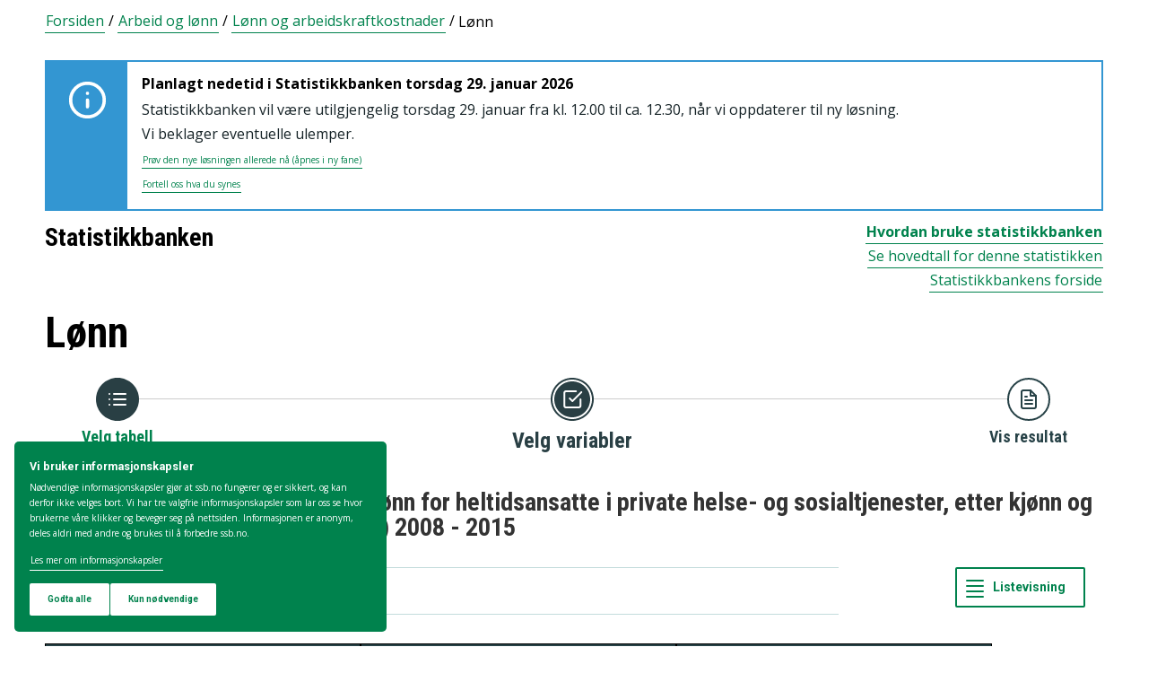

--- FILE ---
content_type: text/html; charset=utf-8
request_url: https://www.ssb.no/statbank/table/07785
body_size: 74681
content:


<!DOCTYPE html>

<html lang="no">
  <head><title>
	07785: Gjennomsnittlig månedslønn for heltidsansatte i private helse- og sosialtjenester, etter kjønn og næring (SN2007) (avslutta serie) 2008 - 2015. Statistikkbanken
</title>
      <!--debug start templateHead-->
     
  <script>
    window.dataLayer = window.dataLayer || [];

    if (!window.gtag) {
      window.gtag = function () {
        window.dataLayer.push(arguments);
      };
    }
  </script>

  <!-- Google Tag Manager -->
  <script>
    (function (w, d, s, l, i) {
      w[l] = w[l] || []; w[l].push({ 'gtm.start': new Date().getTime(), event: 'gtm.js' });
      var f = d.getElementsByTagName(s)[0],
        j = d.createElement(s),
        dl = l != 'dataLayer' ? '&l=' + l : '';
      j.defer = true;
      j.src = 'https://www.googletagmanager.com/gtm.js?id=' + i + dl+"&gtm_auth=aEbtoMi1nws_IeWNyMOMGA&gtm_preview=env-3&gtm_cookies_win=x";
      f.parentNode.insertBefore(j, f);
    })(window, document, 'script', 'dataLayer', "GTM-NTM83KT");
  </script>
  <!-- End Google Tag Manager -->

  <meta charset="UTF-8" />
  <meta name="viewport" content="width=device-width, initial-scale=1" />
  
  
  
  <link rel="preload" href="/_/service/mimir/asset/0000019b9db43e50/styles/bundle.css" as="style" />
  <link rel="stylesheet" href="/_/service/mimir/asset/0000019b9db43e50/styles/bundle.css" />
  
  
  <link rel="icon" type="image/png" href="/_/asset/mimir/favicon/favicon-96x96.png" sizes="96x96" />
  <link rel="icon" type="image/svg+xml" href="/_/asset/mimir/favicon/favicon.svg" />
  <link rel="icon" type="image/x-icon" sizes="32x32" href="/_/asset/mimir/favicon/favicon.ico" />
  <link rel="apple-touch-icon" sizes="180x180" href="/_/asset/mimir/favicon/apple-touch-icon.png" />
<script defer src="/_/service/mimir/react4xp/globals.869280c95978de2fb94a.js"></script><script defer src="/_/service/mimir/react4xp/runtime.9364731ecde5690ba243.js"></script><script defer src="/_/service/mimir/react4xp/react-bootstrap-chunk.2741838ee511ae56e67a.js"></script><script defer src="/_/service/mimir/react4xp/xss-chunk.c89248af914b17ee51fe.js"></script><script defer src="/_/service/mimir/react4xp/vendors.582ca83792a575181616.js"></script><script defer src="/_/service/mimir/react4xp/Alerts.8eebebd272eb98a63a49.js"></script><script defer src="/_/service/mimir/react4xp/client-TGOGBTWU.global.js"></script><script defer src="/_/service/mimir/react4xp/Breadcrumb.c0dae093daea120f18a1.js"></script><script defer src="/_/service/mimir/react4xp/Footer.1dc5dfb372003f8d26c5.js"></script><script defer src="/_/service/mimir/react4xp/CookieBanner.f276444ed3e9d29437c9.js"></script><script defer src="/_/service/mimir/react4xp/Header.db1a9f5c9106198068be.js"></script><script data-react4xp-app-name="mimir" data-react4xp-ref="header" type="application/json">{"command":"hydrate","devMode":false,"hasRegions":0,"isPage":0,"jsxPath":"Header","props":{"logoUrl":"/","logoSrc":"/_/service/mimir/asset/0000019b9db43e50/SSB_logo_anniversary_no_dark.svg","logoAltText":"SSB logo (Gå til forsiden)","environmentText":"","searchResultPageUrl":"/sok","searchText":"Søk","skipToContentText":"Hopp til innhold","closeText":"Lukk","menuText":"Meny","mainMenuText":"Hovedsøk","mainNavigation":[{"title":"Arbeid, lønn og utdanning","path":"-","isActive":false,"menuItems":[{"title":"Arbeid og lønn","path":"/arbeid-og-lonn","isActive":false,"iconId":"1cb1239a-8470-498a-b92f-3603e604ca3d","iconAltText":"","iconSvgTag":"<svg xmlns=\"http://www.w3.org/2000/svg\" viewBox=\"0 0 100 100\"><path d=\"M2,44C2,68,18,78,18,84V98H38l2-10H52l2,10H74V84c0-8,14-20,16-30h8V34H90c-2-6-8-14-12-18A48.83,48.83,0,0,1,80,2S70,2,62,8c0,0-6-2-16-2C32,6,2,14,2,44Z\" fill=\"none\" stroke=\"#274247\" stroke-linejoin=\"round\" stroke-width=\"4\"/><line x1=\"38\" y1=\"24\" x2=\"58\" y2=\"24\" fill=\"none\" stroke=\"#274247\" stroke-linecap=\"round\" stroke-linejoin=\"round\" stroke-width=\"4\"/></svg>"},{"title":"Inntekt og forbruk","path":"/inntekt-og-forbruk","isActive":false,"iconId":"ea4b375c-f11d-4eec-b475-8de17a427c49","iconAltText":"","iconSvgTag":"<svg xmlns=\"http://www.w3.org/2000/svg\" viewBox=\"0 0 100 100\"><path d=\"M2,14V90a8,8,0,0,0,8,8H82a8,8,0,0,0,8-8V70\" fill=\"none\" stroke=\"#274247\" stroke-linecap=\"round\" stroke-linejoin=\"round\" stroke-width=\"4\"/><path d=\"M98,48V70H74c-12,0-12-22,0-22Z\" fill=\"none\" stroke=\"#274247\" stroke-linecap=\"round\" stroke-linejoin=\"round\" stroke-width=\"4\"/><path d=\"M90,48V30a8,8,0,0,0-8-8L12,22A10,10,0,1,1,12,2L72,2a8,8,0,0,1,8,8V22\" fill=\"none\" stroke=\"#274247\" stroke-linecap=\"round\" stroke-linejoin=\"round\" stroke-width=\"4\"/></svg>"},{"title":"Utdanning","path":"/utdanning","isActive":false,"iconId":"76d2fb8c-55e1-4e13-a873-e53520400ea6","iconAltText":"","iconSvgTag":"<svg xmlns=\"http://www.w3.org/2000/svg\" viewBox=\"0 0 100 100\"><path d=\"M50,36c8,0,14-8,28-6S98,42,98,58c0,18-8,40-32,40-6,0-8-4-16-4s-10,4-16,4C10,98,2,76,2,58c0-16,8-26,20-28C36,28,42,36,50,36Z\" fill=\"none\" stroke=\"#274247\" stroke-linecap=\"round\" stroke-linejoin=\"round\" stroke-width=\"4\"/><path d=\"M50,36c0-12,10-26,24-26\" fill=\"none\" stroke=\"#274247\" stroke-linecap=\"round\" stroke-linejoin=\"round\" stroke-width=\"4\"/><path d=\"M54.37,20C60,8,54,2,38,2,34,16,42,26,54.37,20Z\" fill=\"none\" stroke=\"#274247\" stroke-linecap=\"round\" stroke-linejoin=\"round\" stroke-width=\"4\"/></svg>"}]},{"title":"Befolkning og bolig","path":"-","isActive":false,"menuItems":[{"title":"Befolkning","path":"/befolkning","isActive":false,"iconId":"0f5ed8d1-f321-4890-a1b1-fe03f30270ed","iconAltText":"","iconSvgTag":"<svg xmlns=\"http://www.w3.org/2000/svg\" viewBox=\"0 0 100 100\"><circle cx=\"50\" cy=\"19\" r=\"17\" fill=\"none\" stroke=\"#274247\" stroke-linecap=\"round\" stroke-linejoin=\"round\" stroke-width=\"4\"/><circle cx=\"18\" cy=\"40\" r=\"10\" fill=\"none\" stroke=\"#274247\" stroke-linecap=\"round\" stroke-linejoin=\"round\" stroke-width=\"4\"/><circle cx=\"82\" cy=\"40\" r=\"10\" fill=\"none\" stroke=\"#274247\" stroke-linecap=\"round\" stroke-linejoin=\"round\" stroke-width=\"4\"/><path d=\"M82,98c0-24.3-8-44-32.18-44C26,54,18,73.7,18,98Z\" fill=\"none\" stroke=\"#274247\" stroke-linecap=\"round\" stroke-linejoin=\"round\" stroke-width=\"4\"/><path d=\"M26,63.21A27.61,27.61,0,0,0,17.85,62h-.18A16,16,0,0,0,2,78.15V98H18\" fill=\"none\" stroke=\"#274247\" stroke-linecap=\"round\" stroke-linejoin=\"round\" stroke-width=\"4\"/><path d=\"M74,63.21A27.61,27.61,0,0,1,82.15,62h.18A16,16,0,0,1,98,78.15V98H82\" fill=\"none\" stroke=\"#274247\" stroke-linecap=\"round\" stroke-linejoin=\"round\" stroke-width=\"4\"/></svg>"},{"title":"Bygg, bolig og eiendom","path":"/bygg-bolig-og-eiendom","isActive":false,"iconId":"ccb6b3b2-570c-47a9-8199-617a5faa8139","iconAltText":"","iconSvgTag":"<svg xmlns=\"http://www.w3.org/2000/svg\" viewBox=\"0 0 100 100\"><polygon points=\"64 98 64 64 36 64 36 98 2 98 2 46.01 50 2 98 46 98 98 64 98\" fill=\"none\" stroke=\"#274247\" stroke-linejoin=\"round\" stroke-width=\"4\"/></svg>"},{"title":"Innvandring og innvandrere","path":"/innvandring-og-innvandrere","isActive":false,"iconId":"5c45cf14-7cc2-4f26-bc16-4f6c25f3e48f","iconAltText":"","iconSvgTag":"<svg xmlns=\"http://www.w3.org/2000/svg\" viewBox=\"0 0 100 100\"><circle cx=\"50\" cy=\"50\" r=\"48\" fill=\"none\" stroke=\"#274247\" stroke-linecap=\"round\" stroke-linejoin=\"round\" stroke-width=\"4\"/><ellipse cx=\"50\" cy=\"50\" rx=\"24\" ry=\"48\" fill=\"none\" stroke=\"#274247\" stroke-linecap=\"round\" stroke-linejoin=\"round\" stroke-width=\"4\"/><line x1=\"4\" y1=\"50\" x2=\"96\" y2=\"50\" fill=\"none\" stroke=\"#274247\" stroke-linecap=\"round\" stroke-linejoin=\"round\" stroke-width=\"4\"/><line x1=\"50\" y1=\"96\" x2=\"50\" y2=\"4\" fill=\"none\" stroke=\"#274247\" stroke-linecap=\"round\" stroke-linejoin=\"round\" stroke-width=\"4\"/></svg>"}]},{"title":"Helse og samfunn","path":"-","isActive":false,"menuItems":[{"title":"Helse","path":"/helse","isActive":false,"iconId":"76dec331-1ce2-48be-aec3-328842395a4c","iconAltText":"","iconSvgTag":"<svg xmlns=\"http://www.w3.org/2000/svg\" viewBox=\"0 0 100 100\"><polygon points=\"34 2 66 2 66 34 98 34 98 66 66 66 66 98 34 98 34 66 2 66 2 34 34 34 34 2\" fill=\"none\" stroke=\"#274247\" stroke-linecap=\"round\" stroke-linejoin=\"round\" stroke-width=\"4\"/></svg>"},{"title":"Kultur og fritid","path":"/kultur-og-fritid","isActive":false,"iconId":"9253d932-7b3a-44be-9d4b-4a1b054a96a4","iconAltText":"","iconSvgTag":"<svg xmlns=\"http://www.w3.org/2000/svg\" viewBox=\"0 0 100 100\"><line x1=\"50\" y1=\"12\" x2=\"50\" y2=\"2\" fill=\"none\" stroke=\"#274247\" stroke-linecap=\"round\" stroke-linejoin=\"round\" stroke-width=\"4\"/><line x1=\"98\" y1=\"50\" x2=\"88\" y2=\"50\" fill=\"none\" stroke=\"#274247\" stroke-linecap=\"round\" stroke-linejoin=\"round\" stroke-width=\"4\"/><line x1=\"12\" y1=\"50\" x2=\"2\" y2=\"50\" fill=\"none\" stroke=\"#274247\" stroke-linecap=\"round\" stroke-linejoin=\"round\" stroke-width=\"4\"/><line x1=\"20\" y1=\"20\" x2=\"14\" y2=\"14\" fill=\"none\" stroke=\"#274247\" stroke-linecap=\"round\" stroke-linejoin=\"round\" stroke-width=\"4\"/><line x1=\"80\" y1=\"20\" x2=\"86\" y2=\"14\" fill=\"none\" stroke=\"#274247\" stroke-linecap=\"round\" stroke-linejoin=\"round\" stroke-width=\"4\"/><line x1=\"50\" y1=\"88\" x2=\"50\" y2=\"98\" fill=\"none\" stroke=\"#274247\" stroke-linecap=\"round\" stroke-linejoin=\"round\" stroke-width=\"4\"/><line x1=\"80\" y1=\"80\" x2=\"86\" y2=\"86\" fill=\"none\" stroke=\"#274247\" stroke-linecap=\"round\" stroke-linejoin=\"round\" stroke-width=\"4\"/><line x1=\"20\" y1=\"80\" x2=\"14\" y2=\"86\" fill=\"none\" stroke=\"#274247\" stroke-linecap=\"round\" stroke-linejoin=\"round\" stroke-width=\"4\"/><circle cx=\"50\" cy=\"50\" r=\"24\" fill=\"none\" stroke=\"#274247\" stroke-linecap=\"round\" stroke-linejoin=\"round\" stroke-width=\"4\"/></svg>"},{"title":"Sosiale forhold og kriminalitet","path":"/sosiale-forhold-og-kriminalitet","isActive":false,"iconId":"82512cb9-c111-4d96-837c-97874c3d513c","iconAltText":"","iconSvgTag":"<svg xmlns=\"http://www.w3.org/2000/svg\" viewBox=\"0 0 100 100\"><path d=\"M70,60c6-14-6-20-18-24S32,30,32,18C32,8,40,2,50,2,68,2,70,14,70,20\" fill=\"none\" stroke=\"#274247\" stroke-linecap=\"round\" stroke-linejoin=\"round\" stroke-width=\"4\"/><path d=\"M30,80c0,6,2,18,20,18,10,0,18-6,18-16,0-12-12-14-24-18S20,52,26,40c2-4,8-8,14-8\" fill=\"none\" stroke=\"#274247\" stroke-linecap=\"round\" stroke-linejoin=\"round\" stroke-width=\"4\"/><circle cx=\"4\" cy=\"50\" r=\"2\" fill=\"none\" stroke=\"#274247\" stroke-linecap=\"round\" stroke-linejoin=\"round\" stroke-width=\"4\"/><circle cx=\"96\" cy=\"50\" r=\"2\" fill=\"none\" stroke=\"#274247\" stroke-linecap=\"round\" stroke-linejoin=\"round\" stroke-width=\"4\"/></svg>"},{"title":"Svalbard","path":"/svalbard","isActive":false,"iconId":"a2cf15b8-b1f1-495a-8228-cb9bda277378","iconAltText":"","iconSvgTag":"<svg xmlns=\"http://www.w3.org/2000/svg\" viewBox=\"0 0 100 100\"><polyline points=\"6 52 28 24 36 36\" fill=\"none\" stroke=\"#274247\" stroke-linecap=\"round\" stroke-linejoin=\"round\" stroke-width=\"4\"/><polyline points=\"32 28 48 2 68 36\" fill=\"none\" stroke=\"#274247\" stroke-linecap=\"round\" stroke-linejoin=\"round\" stroke-width=\"4\"/><polyline points=\"64 26 72 20 94 52\" fill=\"none\" stroke=\"#274247\" stroke-linecap=\"round\" stroke-linejoin=\"round\" stroke-width=\"4\"/><polyline points=\"6 52 18 80 33.59 80 44 98 64 88 66 78 76 78 94 52\" fill=\"none\" stroke=\"#274247\" stroke-linecap=\"round\" stroke-linejoin=\"round\" stroke-width=\"4\"/><line x1=\"2\" y1=\"52\" x2=\"98\" y2=\"52\" fill=\"none\" stroke=\"#274247\" stroke-linecap=\"round\" stroke-linejoin=\"round\" stroke-width=\"4\"/></svg>"},{"title":"Valg","path":"/valg","isActive":false,"iconId":"e431ca40-fff2-43dc-b0b1-7aa6e37ebfbf","iconAltText":"","iconSvgTag":"<svg xmlns=\"http://www.w3.org/2000/svg\" viewBox=\"0 0 100 100\"><polyline points=\"28 30 16 30 2 50 2 98 98 98 98 50 84 30 72 30\" fill=\"none\" stroke=\"#274247\" stroke-linecap=\"round\" stroke-linejoin=\"round\" stroke-width=\"4\"/><line x1=\"22\" y1=\"46\" x2=\"78\" y2=\"46\" fill=\"none\" stroke=\"#274247\" stroke-linecap=\"round\" stroke-linejoin=\"round\" stroke-width=\"4\"/><rect x=\"28\" y=\"2\" width=\"44\" height=\"44\" stroke-width=\"4\" stroke=\"#274247\" stroke-linecap=\"round\" stroke-linejoin=\"round\" fill=\"none\"/></svg>"}]},{"title":"Miljø og transport","path":"-","isActive":false,"menuItems":[{"title":"Natur og miljø","path":"/natur-og-miljo","isActive":false,"iconId":"7aee42d6-d8c7-46be-a34e-b0dd79e9f998","iconAltText":"","iconSvgTag":"<svg xmlns=\"http://www.w3.org/2000/svg\" viewBox=\"0 0 100 100\"><path d=\"M2,2S-2.14,53.84,26.89,53.84c14.51,0,23.24-8.4,24.88-20.74C55.92,2,2,2,2,2Z\" fill=\"none\" stroke=\"#274247\" stroke-linejoin=\"round\" stroke-width=\"4\"/><path d=\"M98,42s3,30.62-17.8,34C68,78,61.19,69.69,62,60,64,36,98,42,98,42Z\" fill=\"none\" stroke=\"#274247\" stroke-linejoin=\"round\" stroke-width=\"4\"/><path d=\"M64,72A64.51,64.51,0,0,0,48,98c0-11.18,0-48.41-17.8-68\" fill=\"none\" stroke=\"#274247\" stroke-linecap=\"round\" stroke-linejoin=\"round\" stroke-width=\"4\"/></svg>"},{"title":"Transport og reiseliv","path":"/transport-og-reiseliv","isActive":false,"iconId":"d996f350-acc7-4b04-97a3-14e25d231b2d","iconAltText":"","iconSvgTag":"<svg xmlns=\"http://www.w3.org/2000/svg\" viewBox=\"0 0 100 100\"><path d=\"M90,22,80,36,97.67,83.94,92,98,56,58,38,74l2,14L30,98,22,78,2,70,12,60l14,2L40,44,2,8.88,14.85,2,64,20,78,10S93-.83,97,3.17,90,22,90,22Z\" fill=\"none\" stroke=\"#274247\" stroke-linecap=\"round\" stroke-linejoin=\"round\" stroke-width=\"4\"/><line x1=\"34\" y1=\"9\" x2=\"41\" y2=\"2\" fill=\"none\" stroke=\"#274247\" stroke-linecap=\"round\" stroke-linejoin=\"round\" stroke-width=\"4\"/><line x1=\"91\" y1=\"66\" x2=\"98\" y2=\"59\" fill=\"none\" stroke=\"#274247\" stroke-linecap=\"round\" stroke-linejoin=\"round\" stroke-width=\"4\"/><line x1=\"85\" y1=\"49\" x2=\"92\" y2=\"42\" fill=\"none\" stroke=\"#274247\" stroke-linecap=\"round\" stroke-linejoin=\"round\" stroke-width=\"4\"/><line x1=\"51\" y1=\"15\" x2=\"58\" y2=\"8\" fill=\"none\" stroke=\"#274247\" stroke-linecap=\"round\" stroke-linejoin=\"round\" stroke-width=\"4\"/></svg>"}]},{"title":"Næringsliv og teknologi","path":"-","isActive":false,"menuItems":[{"title":"Energi og industri","path":"/energi-og-industri","isActive":false,"iconId":"ef98d561-971c-4f11-b39f-37a1eb8fadd9","iconAltText":"","iconSvgTag":"<svg xmlns=\"http://www.w3.org/2000/svg\" viewBox=\"0 0 100 100\"><path d=\"M24,10A47.82,47.82,0,0,1,90.27,76.13\" fill=\"none\" stroke=\"#274247\" stroke-linecap=\"round\" stroke-linejoin=\"round\" stroke-width=\"4\"/><path d=\"M76,90A47.82,47.82,0,0,1,9.73,23.87\" fill=\"none\" stroke=\"#274247\" stroke-linecap=\"round\" stroke-linejoin=\"round\" stroke-width=\"4\"/><polygon points=\"24.13 50 60 16 60 50 75.87 50 40 84 40 50 24.13 50\" fill=\"none\" stroke=\"#274247\" stroke-linecap=\"round\" stroke-linejoin=\"round\" stroke-width=\"4\"/><polyline points=\"26 2 24 10 30 14\" fill=\"none\" stroke=\"#274247\" stroke-linecap=\"round\" stroke-linejoin=\"round\" stroke-width=\"4\"/><polyline points=\"74 98 76 90 70 86\" fill=\"none\" stroke=\"#274247\" stroke-linecap=\"round\" stroke-linejoin=\"round\" stroke-width=\"4\"/></svg>"},{"title":"Jord, skog, jakt og fiskeri","path":"/jord-skog-jakt-og-fiskeri","isActive":false,"iconId":"b67fa7f7-f543-4586-a944-92997e298e93","iconAltText":"","iconSvgTag":"<svg xmlns=\"http://www.w3.org/2000/svg\" viewBox=\"0 0 100 100\"><line x1=\"2\" y1=\"98\" x2=\"17\" y2=\"83\" fill=\"none\" stroke=\"#274247\" stroke-linecap=\"round\" stroke-linejoin=\"round\" stroke-width=\"4\"/><path d=\"M17.17,81.6C32,66.81,25,45,17.17,37.15c-20.92,20.92-7.4,37.06,0,44.45l3.23,3.23c7.39,7.4,23.53,20.92,44.45,0C57,77,35.19,70,20.4,84.83\" fill=\"none\" stroke=\"#274247\" stroke-linecap=\"round\" stroke-linejoin=\"round\" stroke-width=\"4\"/><path d=\"M43.91,52.86c14.79-14.79,7.85-36.61,0-44.45C23,29.32,36.07,45,43.91,52.86l3.64,3.84c7.84,7.85,23.53,20.92,44.45,0-7.84-7.84-29.66-14.79-44.45,0\" fill=\"none\" stroke=\"#274247\" stroke-linecap=\"round\" stroke-linejoin=\"round\" stroke-width=\"4\"/><path d=\"M66.62,33.38C60,22,74,3.85,98,2h0C96.15,26,78,40,66.62,33.38Z\" fill=\"none\" stroke=\"#274247\" stroke-linecap=\"round\" stroke-linejoin=\"round\" stroke-width=\"4\"/></svg>"},{"title":"Teknologi og innovasjon","path":"/teknologi-og-innovasjon","isActive":false,"iconId":"ff227c8f-308c-48a3-8599-383e56b6b486","iconAltText":"","iconSvgTag":"<svg xmlns=\"http://www.w3.org/2000/svg\" viewBox=\"0 0 100 100\"><line x1=\"50\" y1=\"8\" x2=\"50\" y2=\"2\" fill=\"none\" stroke=\"#274247\" stroke-linecap=\"round\" stroke-linejoin=\"round\" stroke-width=\"4\"/><line x1=\"98\" y1=\"50\" x2=\"89\" y2=\"50\" fill=\"none\" stroke=\"#274247\" stroke-linecap=\"round\" stroke-linejoin=\"round\" stroke-width=\"4\"/><line x1=\"10\" y1=\"50\" x2=\"2\" y2=\"50\" fill=\"none\" stroke=\"#274247\" stroke-linecap=\"round\" stroke-linejoin=\"round\" stroke-width=\"4\"/><line x1=\"20\" y1=\"20\" x2=\"14\" y2=\"14\" fill=\"none\" stroke=\"#274247\" stroke-linecap=\"round\" stroke-linejoin=\"round\" stroke-width=\"4\"/><line x1=\"80\" y1=\"20\" x2=\"86\" y2=\"14\" fill=\"none\" stroke=\"#274247\" stroke-linecap=\"round\" stroke-linejoin=\"round\" stroke-width=\"4\"/><polygon points=\"44 98 56 98 62 92 62 78 38 78 38 92 44 98\" fill=\"none\" stroke=\"#274247\" stroke-linecap=\"round\" stroke-linejoin=\"round\" stroke-width=\"4\"/><path d=\"M62,78V73.5a30,30,0,1,0-24,0V78Z\" fill=\"none\" stroke=\"#274247\" stroke-linecap=\"round\" stroke-linejoin=\"round\" stroke-width=\"4\"/></svg>"},{"title":"Varehandel og tjenesteyting","path":"/varehandel-og-tjenesteyting","isActive":false,"iconId":"33585066-72e3-4b0a-b34d-e497d6496e60","iconAltText":"","iconSvgTag":"<svg xmlns=\"http://www.w3.org/2000/svg\" viewBox=\"0 0 100 100\"><polyline points=\"2 2 18 2 32 58\" fill=\"none\" stroke=\"#274247\" stroke-linecap=\"round\" stroke-linejoin=\"round\" stroke-width=\"4\"/><path d=\"M22,12H98L84,58H18c0,10,6,16,12,16H86\" fill=\"none\" stroke=\"#274247\" stroke-linecap=\"round\" stroke-linejoin=\"round\" stroke-width=\"4\"/><circle cx=\"32\" cy=\"90\" r=\"8\" fill=\"none\" stroke=\"#274247\" stroke-linecap=\"round\" stroke-linejoin=\"round\" stroke-width=\"4\"/><circle cx=\"78\" cy=\"90\" r=\"8\" fill=\"none\" stroke=\"#274247\" stroke-linecap=\"round\" stroke-linejoin=\"round\" stroke-width=\"4\"/></svg>"},{"title":"Bedrifter, foretak og regnskap","path":"/virksomheter-foretak-og-regnskap","isActive":false,"iconId":"94655565-4e23-4754-979b-437564343e56","iconAltText":"","iconSvgTag":"<svg xmlns=\"http://www.w3.org/2000/svg\" viewBox=\"0 0 100 100\"><path d=\"M2,88V12C2,6,6,2,12,2H98V78\" fill=\"none\" stroke=\"#274247\" stroke-linecap=\"round\" stroke-linejoin=\"round\" stroke-width=\"4\"/><path d=\"M98,78V98H12C8,98,2,94,2,88\" fill=\"none\" stroke=\"#274247\" stroke-linecap=\"round\" stroke-linejoin=\"round\" stroke-width=\"4\"/><path d=\"M98,78H12C8,78,2,82,2,88\" fill=\"none\" stroke=\"#274247\" stroke-linecap=\"round\" stroke-linejoin=\"round\" stroke-width=\"4\"/><line x1=\"30\" y1=\"28\" x2=\"70\" y2=\"28\" fill=\"none\" stroke=\"#274247\" stroke-linecap=\"round\" stroke-linejoin=\"round\" stroke-width=\"4\"/><line x1=\"38\" y1=\"44\" x2=\"62\" y2=\"44\" fill=\"none\" stroke=\"#274247\" stroke-linecap=\"round\" stroke-linejoin=\"round\" stroke-width=\"4\"/></svg>"}]},{"title":"Økonomi","path":"-","isActive":false,"menuItems":[{"title":"Bank og finansmarked","path":"/bank-og-finansmarked","isActive":false,"iconId":"b6fa74d3-cabc-42a0-a29f-2e4273dd69cc","iconAltText":"","iconSvgTag":"<svg xmlns=\"http://www.w3.org/2000/svg\" viewBox=\"0 0 100 100\"><circle cx=\"50\" cy=\"50\" r=\"48\" fill=\"none\" stroke=\"#274247\" stroke-linecap=\"round\" stroke-linejoin=\"round\" stroke-width=\"4\"/><line x1=\"28\" y1=\"37\" x2=\"28\" y2=\"62\" fill=\"none\" stroke=\"#274247\" stroke-linecap=\"round\" stroke-linejoin=\"round\" stroke-width=\"4\"/><line x1=\"28\" y1=\"51.37\" x2=\"43.62\" y2=\"37.31\" fill=\"none\" stroke=\"#274247\" stroke-linecap=\"round\" stroke-linejoin=\"round\" stroke-width=\"4\"/><line x1=\"32.69\" y1=\"47.46\" x2=\"45.18\" y2=\"61.52\" fill=\"none\" stroke=\"#274247\" stroke-linecap=\"round\" stroke-linejoin=\"round\" stroke-width=\"4\"/><path d=\"M74,61.93s-4.21-6.85-4.82-7.81C68,52.33,66.67,51,64.63,51H58\" fill=\"none\" stroke=\"#274247\" stroke-linecap=\"round\" stroke-linejoin=\"round\" stroke-width=\"4\"/><path d=\"M58,51h7.51a8,8,0,0,0,8.11-8C73.43,33.87,58,37.72,58,37.72V62\" fill=\"none\" stroke=\"#274247\" stroke-linecap=\"round\" stroke-linejoin=\"round\" stroke-width=\"4\"/></svg>"},{"title":"Nasjonalregnskap og konjunkturer","path":"/nasjonalregnskap-og-konjunkturer","isActive":false,"iconId":"6845d8bc-e237-4d71-818d-273af446adb5","iconAltText":"","iconSvgTag":"<svg xmlns=\"http://www.w3.org/2000/svg\" viewBox=\"0 0 100 100\"><rect x=\"2\" y=\"52\" width=\"17\" height=\"46\" stroke-width=\"4\" stroke=\"#274247\" stroke-linecap=\"round\" stroke-linejoin=\"round\" fill=\"none\"/><rect x=\"41\" y=\"62\" width=\"17\" height=\"36\" stroke-width=\"4\" stroke=\"#274247\" stroke-linecap=\"round\" stroke-linejoin=\"round\" fill=\"none\"/><rect x=\"81\" y=\"34\" width=\"17\" height=\"64\" stroke-width=\"4\" stroke=\"#274247\" stroke-linecap=\"round\" stroke-linejoin=\"round\" fill=\"none\"/><line x1=\"58\" y1=\"34\" x2=\"84.32\" y2=\"15.68\" fill=\"none\" stroke=\"#274247\" stroke-linejoin=\"round\" stroke-width=\"4\"/><line x1=\"18\" y1=\"30\" x2=\"42\" y2=\"36\" fill=\"none\" stroke=\"#274247\" stroke-linejoin=\"round\" stroke-width=\"4\"/><circle cx=\"10\" cy=\"28\" r=\"8\" fill=\"none\" stroke=\"#274247\" stroke-linecap=\"round\" stroke-linejoin=\"round\" stroke-width=\"4\"/><circle cx=\"50\" cy=\"38\" r=\"8\" fill=\"none\" stroke=\"#274247\" stroke-linecap=\"round\" stroke-linejoin=\"round\" stroke-width=\"4\"/><circle cx=\"90\" cy=\"10\" r=\"8\" fill=\"none\" stroke=\"#274247\" stroke-linecap=\"round\" stroke-linejoin=\"round\" stroke-width=\"4\"/></svg>"},{"title":"Offentlig sektor","path":"/offentlig-sektor","isActive":false,"iconId":"755f6668-3171-41fc-9e7a-f03022e40f88","iconAltText":"","iconSvgTag":"<svg xmlns=\"http://www.w3.org/2000/svg\" viewBox=\"0 0 100 100\"><path d=\"M50,98c20-4,48-27.35,48-47.87V6L50,2,2,6V50.13C2,70.87,30,94,50,98Z\" fill=\"none\" stroke=\"#274247\" stroke-linecap=\"round\" stroke-linejoin=\"round\" stroke-width=\"4\"/><line x1=\"2\" y1=\"32.85\" x2=\"98\" y2=\"32.85\" fill=\"none\" stroke=\"#274247\" stroke-linecap=\"round\" stroke-linejoin=\"round\" stroke-width=\"4\"/></svg>"},{"title":"Priser og prisindekser","path":"/priser-og-prisindekser","isActive":false,"iconId":"e2a944a8-0cf1-4a9c-9771-d5c2ae4417e9","iconAltText":"","iconSvgTag":"<svg xmlns=\"http://www.w3.org/2000/svg\" viewBox=\"0 0 100 100\"><path d=\"M50,2H90a8,8,0,0,1,8,8V50L52.86,95.14a9.74,9.74,0,0,1-13.72,0L4.78,60.78a9.61,9.61,0,0,1,0-13.56Z\" fill=\"none\" stroke=\"#274247\" stroke-linecap=\"round\" stroke-linejoin=\"round\" stroke-width=\"4\"/><circle cx=\"74\" cy=\"26\" r=\"8\" fill=\"none\" stroke=\"#274247\" stroke-linecap=\"round\" stroke-linejoin=\"round\" stroke-width=\"4\"/></svg>"},{"title":"Utenriksøkonomi","path":"/utenriksokonomi","isActive":false,"iconId":"b9e65df4-8289-40b7-8775-c4f00ffc21ba","iconAltText":"","iconSvgTag":"<svg xmlns=\"http://www.w3.org/2000/svg\" viewBox=\"0 0 100 100\"><circle cx=\"50\" cy=\"50\" r=\"48\" fill=\"none\" stroke=\"#274247\" stroke-linecap=\"round\" stroke-linejoin=\"round\" stroke-width=\"4\"/><line x1=\"50\" y1=\"70\" x2=\"50\" y2=\"76\" fill=\"none\" stroke=\"#274247\" stroke-linecap=\"round\" stroke-linejoin=\"round\" stroke-width=\"4\"/><line x1=\"50\" y1=\"24\" x2=\"50\" y2=\"32\" fill=\"none\" stroke=\"#274247\" stroke-linecap=\"round\" stroke-linejoin=\"round\" stroke-width=\"4\"/><path d=\"M50,68.52c-4.79-.37-9.56-2.45-12-6.52\" fill=\"none\" stroke=\"#274247\" stroke-linecap=\"round\" stroke-linejoin=\"round\" stroke-width=\"4\"/><path d=\"M62,38c-4-8-24-8-24,2,0,6,4.24,8.06,12,10,8,2,14,4,14,10s-7,9-14,8.52\" fill=\"none\" stroke=\"#274247\" stroke-linecap=\"round\" stroke-linejoin=\"round\" stroke-width=\"4\"/></svg>"}]}],"topLinks":[{"title":"Svare på undersøkelse?","path":"/innrapportering"},{"title":"Forskning","path":"/forskning"}],"language":{"menuContentId":"4641fff0-21d3-4e80-869c-4473439c8b65","headerId":"4eb59118-a25e-488b-927e-7039565c88fd","footerId":"325b58c3-236e-4f1a-b569-36ee15f12a13","code":"nb","link":"/","standardSymbolPage":"a409b412-7cda-4858-8225-aeb1df4dfd7c","phrases":{"publicationLinkText":"Se alle publiseringer","contactFormMessageSentError":"Meldingen din ble dessverre ikke sendt.","pifProductOil":"Animalske og vegetabilske oljer, fett og voks","readAboutCalculator":"Les om kalkulatoren","nameSearch.types.firstgivenandfamily":"første fornavn og etternavn","relevantDocumentation":"Relevant dokumentasjon","pifProductMachine":"Maskiner og transportmidler","bkibolChooseWork":"Velg arbeid","calculatorServiceValidateStartQuarterPeriod":"Startkvartal er ikke gyldig for denne utregningen","menuDropdown.menu":"Meny","period.termin":"Tall for {0}. termin {1}","bkibolServiceValidateEndMonth":"Det finnes ikke data til {0} {1} for {2}","internationalReporting":"Internasjonal rapportering","menuAbout":"Om SSB","bkibolWorkTypeElectric":"Elektrikerarbeid","errorSources":"Feilkilder og usikkerhet","toYearScreenReader":"Skriv inn til år (format åååå)","contentType.search.discussionPaper":"Discussion paper","kpiServiceValidateStartMonth":"Startmåned er ikke gyldig for denne utregningen","menuStatisticsSocial":"Sosiale forhold og kriminalitet","dataCollectionEditingAndCalculations":"Datainnsamling, editering og beregninger","tableDownloadAs":"Last ned tabell som ...","contentType.search.statistikkbanktabell":"Statistikkbanktabell","cookieResetLink":"Endre samtykke for informasjonskapsler","keyFigure.increase":"Oppgang","contentType.search.artikkel":"Artikkel","relatedStatistics":"Relatert statistikk","notRelevant":"Ikke relevant","bkibolValidateMonth":"Finnes ikke data for tidspunkt","period.halfyear":"Tall for {0}. halvår {1}","calculatorValidateAmountNumber":"Du kan kun skrive inn et tall, for eksempel 150,50","scope":"Omfang","FAILED_TO_REFRESH_DATASET":"Feilet med å friske opp dataset","pifChooseHome":"Kun hjemmemarked","notAvailable":"Ikke tilgjengelig","nameSearch.errorMessage":"Bare bokstaver, mellomrom og bindestrek er tillatt","menuStatisticsTransport":"Transport og reiseliv","nameSearch.buttonText":"Se resultatet","project.projectParticipants":"Prosjektdeltakere","seasonalAdjustment":"Sesongjustering","menuStatisticsEducation":"Utdanning","webcruiterAdvertisementList.professionalField":"Fagfelt","nameSearch.types.onlygiven":"eneste fornavn","calculatePriceChangeFrom":"Beregn prisendring fra","pifProductOther":"Forskjellige ferdige varer","bpiCalculatorTitle":"Beregn endringer i boligpriser for brukte boliger","pifChooseHomeImport":"Hjemme- og importmarked","generalInformation":"Generelt om sesongjustering","project.period":"Periode","bkibolAmount":"Beløp","employee.briefSummary":"Kort om","employee.pressPictureLabel":"Pressebilde {0} av {1} - åpnes i ny fane","cookiePrivacyLink":"Personvern og informasjonskapsler","pifProductPriceHeader":"Hva var prisen for varen?","chooseMonth":"Velg måned","value.notFound":"Tall ikke tilgjengelig","table":"Tabell","publicationArchive.defineContent":"Avgrens innholdet","FAILED_TO_FIND_DATAQUERY":"Fant ingen dataspørring med id (publisert?)","husleieLatestFigures":"nyeste tall","pifServiceValidateEndMonth":"Sluttmåned er ikke gyldig for denne utregningen","project.model":"Modell","error.or":"eller","nameSearch.resultTitle":"Resultat","menuStatisticsImmigration":"Innvandring og innvandrere","cookieBannerLinkText":"Les mer om informasjons&shy;kapsler","relatedFactPagesHeading":"Faktasider","kpiCalculatorInfoText":"Beregningene viser utviklingen i kroneverdi når en tar utgangspunktet i konsumprisindeksen. Kalkulatoren viser ikke hva enkeltvarer bør eller skal koste når prisen reguleres med konsumprisindeksen.","purposeAndHistory":"Formål og historie","statbankBox.title":"Finn flere tall i Statistikkbanken","employee.email":"E-post","articleType.economicTrends":"Konjunkturtendensene","highcharts.legendLabelNoTitle":"Bytt synlighet på serie, {chartTitle}","cookieBannerTitle":"Vi bruker informasjons&shy;kapsler","highcharts.downloadSVG":"Last ned som SVG","dropdown.chooseContenttype":"Velg innholdstype","highcharts.source":"Kilde:","menuStatisticsSvalbard":"Svalbard","attachmentTablesFigures":"Utvalgte tabeller og figurer fra denne statistikken","contentType.search.note":"Notat","error.title":"Siden feilet","newStatistics":"Ny statistikk","statbankList.linkTitle":"Se fullstendig oversikt i Statistikkbanken","husleieLastNumber":"Du kan beregne leie fram til {0} {1}","amountEqualled":"Beløpet tilsvarer","menu":"Meny","highcharts.printChart":"Skriv ut graf","language":"english","published":"Publisert","notification.affectedMunicipalsHelp":"Om kommuner er valgt her, vil varselen bare synes under valgte kommuner på /kommunefakta.","DATASET_PUBLISHED":"Dataset publisert","calculatorLastNumber":"Siste tilgjengelige tall er for {0} {1}.","men":"menn","footerHiddenTitle":"Bunnmeny","statCalendarText":"Se kommende statistikk","statisticsAbout":"Statistikk om","employee.department":"Avdeling","articlePluralName":"Artikler","qualityAssurance":"Kvalitetssikring","entryLinksTitle":"Mer på ssb.no","menuStatisticsBanking":"Bank og finansmarked","menuStatisticsExternal":"Utenriksøkonomi","confidentiality":"Konfidensialitet","menuDropdown.source":"Kilde (url)","calculatePriceChange":"Beregn prisendring","unitOfMeasure":"Måleenhet","contactFormTitle":"Kontaktskjema","factsAbout":"Fakta om","pifProductChemical":"Kjemiske produkter","404.frontPage":"til forsiden vår.","NO_NEW_DATA":"Ingen nye data","contentType.search.forskning":"Forskning","kpiValidateYear":"Du kan kun skrive inn årstall fra 1865 til","contactFormReceiverGenerell":"Generell henvendelse til SSB","XML_TO_JSON":"Konverter xml til json","bkibolWorkTypeDone":"Velg type arbeid","notification.title":"Varselmelding","nameSearch.with":"som har","highcharts.downloadPNG":"Last ned som PNG","calculatorValidateQuarter":"Du må velge kvartal","cookieBannerText":"Nødvendige informasjons&shy;kapsler gjør at ssb.no fungerer og er sikkert, og kan derfor ikke velges bort. Vi har tre valgfrie informasjons&shy;kapsler som lar oss se hvor brukerne våre klikker og beveger seg på nettsiden. Informasjonen er anonym, deles aldri med andre og brukes til å forbedre ssb.no.","menuStatisticsEstablishments":"Virksomheter, foretak og regnskap","interval.H.2":"Andre halvår","publicationArchive.allSubjects":"Alle emner","interval.H.1":"Første halvår","lastUpdated":"Informasjonen under «Om statistikken» ble sist oppdatert","bkibolNextPublishText":"Siste tilgjengelige tall er for {0} {1}. Tall for {2} kommer ca. 12. {3}.","equalTreatmentUsers":"Likebehandling av brukere","project.financier":"Finansiør","qualityOfSeasonalAdjustment":"Kvalitet på sesongjustering","webcruiterAdvertisementList.noResults":"Vi har for tiden ingen utlyste stillinger.","husleieNewRent":"Ny husleie","employee.pressPicturesDescr":"Trykk på ønsket bilde for å åpne høyoppløselig versjon.","error.text2":", vennligst prøv igjen. Om problemet vedvarer, ta kontakt med SSB.","GET_DATA_STARTED":"Startet å hente data","error.text1":"Siden feilet å laste med feilkode","contactFormValidateName":"Du må skrive inn navn","specialCases":"Spesielle tilfeller","menuDropdown.partDescription":"En meny med alle kommuner, med søkeinputt for filtrering.","404.or":"eller","searchResult.screenReader.result":"Ditt søk på {0} ga {1} treff","highcharts.downloadXLS":"Last ned tall som XLS","november":"November","calculatorUknownError":"Ukjent feil, prøv igjen","menuStatisticsPopulation":"Befolkning","bkibolExpenditureAll":"Alle utgifter","articleAnalysisPublications":"Artikler, analyser og publikasjoner","contactFormLabelEmail":"Skriv inn e-post","aboutSeasonalAdjustment":"Om Sesongjustering","dataFetchFailedError":"Feilet å hente data","definitions":"Definisjoner","highcharts.downloadJPEG":"Last ned som JPEG","bkibolWorkTypeWithoutStone":"Byggearbeid unntatt stein-, jord- og sementarbeid","calculatorResultScreenReader":"Beløpet tilsvarer {0} kroner. {1} {2} prosent fra {3} til {4}. Indeks for {3} er {5}. Indeks for {4} er {6}","bkibolWorkTypeCarpentry":"Tømring og snekring","highcharts.downloadCSV":"Last ned tall som CSV","startValue":"Startverdi","button.showAll":"Vis alle","nameSearch.graph.loading":"Henter graf, vennligst vent...","contactFormChooseReceiver":"Velg hva henvendelsen gjelder","keyFigureText.decrease":"en nedgang på","notification.partDescription":"Vis en eller flere varslinger for denne kommunen.","404.goBack":"Gå tilbake til forrige side","FAILED_TO_GET_DATA":"Kunne ikke hente data fra tjeneste","bpiChooseRegion.Region.011":"Nord-Norge","modified":"Endret","bpiChooseRegion.Region.010":"Trøndelag uten Trondheim","may":"Mai","GenericErrorMessage":"Beklager, noe gikk feil","articleList.heading":"Nye artikler, analyser og publikasjoner","husleieLastAdjust":"Når justerte du husleien sist?","highcharts.download":"Last ned som ...","pifProductTypeHeader":"Hvilken type vare er det?","husleieChooseFiguresToCalculateRent":"Velg om du vil justere fram til tolv måneder etter forrige justering, eller bruke nyeste tall.","project.aboutProject":"Om prosjektet","menuDropdown.searchBarText":"Velg kommune","bpiChooseRegion.Region.009":"Møre og Romsdal og Vestland uten Bergen","bpiChooseRegion.Region.008":"Agder og Rogaland uten Stavanger","copyrightStatisticsNorway":"© Statistisk sentralbyrå","qualityAssessment":"Kvalitetsvurdering","bpiChooseRegion.Region.007":"Innlandet","bpiChooseRegion.Region.006":"Østfold, Buskerud, Vestfold og Telemark","bpiChooseRegion.Region.005":"Akershus uten Bærum","pifProductFuel":"Brenselstoffer, smøreoljer, elektrisk strøm","notAvailableHeader":"This page is not available in English","bpiChooseRegion.Region.004":"Trondheim","bpiChooseRegion.Region.003":"Bergen","webcruiterAdvertisementList.applicationDeadline":"Søknadsfrist","nameSearch.asTheir":"som sitt","bpiChooseRegion.Region.002":"Stavanger","preTreatment":"Prekorrigering","bpiChooseRegion.Region.001":"Oslo med Bærum","descriptionStaticVisualization":"Tekstbeskrivelse og kilde","eeaReference":"EØS-referanse","button.showMoreYears":"Vis flere år","employee.projects":"Prosjekter","statbankBox.alt.title":"Statistikkbanken - alle tallene våre samlet på ett sted","calculatorNextQuarterPeriod":"{0}. kvartal","statisticSelectedFigures":"Utvalgte tall fra denne statistikken","nameSearch.title":"Navnesøk","REQUEST_GOT_ERROR_RESPONSE":"Forespørsel avvist {0}","pifIndex":"Indeks","period.month":"Tall for {0} {1}","legalAuthority":"Lovhjemmel","husleieRentToday":"Hva er husleien i dag?","storageAndUse":"Lagring og anvendelse av grunnlagsmaterialet","bkibolWorkTypePainting":"Maling, tapetsering og legging av gulvbelegg","bkibolAmountInclude":"Omfatter","whySeasonallyAdjustStatistic":"Hvorfor sesongjusteres denne statistikken?","keyFigureText.increase":"en oppgang på","dataSourcesAndSamples":"Datakilder og utvalg","contentType.table":"Tabell","nameSearch.types.onlygivenandfamily":"eneste fornavn og etternavn","showAll":"Vis alle","august":"August","enterAmount":"Skriv inn beløp","nameSearch.graph.yaxis":"Andel av fødte (%)","cookieBannerAcceptButton":"Godta alle","updated":"Oppdatert","highcharts.chartMenuLabel":"Last ned graf","externalLinksHeading":"Andre nettsteder","statisticStatbankBoxTitle":"Se alle tall fra denne statistikken","contentType.search.report":"Rapport","bkibolMultiDwellingHouse":"Boligblokk","contactFormLabelName":"Skriv inn navn","REQUEST_SOURCELIST":"Ber om kildeliste","menuStatisticsAgriculture":"Jord, skog, jakt, og fiskeri","amount":"Beløp","project.modelManager":"Modellansvarlig","frequency":"Hyppighet og aktualitet","pifProductManufactured":"Bearbeidde varer gruppert etter materiale","calculatorChange":"Endringen er på","aboutTheStatistics":"Om statistikken","DATASOURCE_MISSING":"Datakilde mangler","menuStatisticsHealth":"Helse","endedCardText":"Statistikken oppdateres ikke lenger","skipToContent":"Hopp til innhold","button.showMore":"Vis flere","notAvailableBody":"For content in English,<br/>please visit our homepage","accuracyAndReliability":"Nøyaktighet og pålitelighet","statistic":"statistikk","project.projectManager":"Prosjektansvarlig","interval.M.12":"Desember","interval.M.11":"November","interval.M.10":"Oktober","february":"Februar","close":"Lukk","pifProductTypeAll":"Alle varegruppene","searchResult.sort.title":"Sorter","mainSearch":"Hovedsøk","bkibolValidateSerie":"Du må velge arbeid","employee.publications":"Publiseringer","nameSearch.inputLabel":"Skriv inn navn","contentType.search.publikasjon":"Rapport/Notat","relationOtherStatistics":"Sammenheng med annen statistikk","menuStatisticsConstruction":"Bygg, bolig og eiendom","calculatorNextPublishText":"Siste tilgjengelige tall er for {0} {1}. Tall for {2} kommer ca. {3}. {4}.","contactFormValidateEmail":"Mailadresse er ikke gyldig","interval.M.09":"September","interval.M.08":"August","pifProductFood":"Matvarer og levende dyr","interval.M.07":"Juli","menuStatisticsElections":"Valg","newsletter.emailLabel":"E-postadresse","nameSearch.graph.threeOrLessText":"År der 3 eller færre barn har fått navnet vises som 0","interval.M.06":"Juni","interval.M.05":"Mai","interval.M.04":"April","menuStatisticsLabour":"Arbeid og lønn","interval.M.03":"Mars","interval.M.02":"Februar","interval.M.01":"Januar","usersAndUse":"Brukere og bruksområder","interval.U":"Uke","interval.T":"Termin","variables.download":"Last ned variabelliste","nameSearch.types.middleandfamily":"mellomnavn/etternavn","interval.K":"kvartal","pifTitle":"Priskalkulator for førstegangsomsetning","menuStatisticsIncome":"Inntekt og forbruk","menuStatistics":"Statistikk","associatedStatisticsHeader":"Tallene er hentet fra","contactFormValidateReveicer":"Du må velge hva henvendelsen gjelder","pifProductRaw":"Råvarer (ikke spiselige) ekskl. brenselstoffer","january":"Januar","contentType.search.statistikk":"Statistikk","project.participants":"Deltakere","menuStatisticsPrices":"Priser og prisindekser","husleieValidateOver1Year":"Velg hvilken måned du vil beregne husleie fram til","dropdown.chooseSubject":"Velg emne","husleieSubmit":"Se ny husleie","statbankList.title":"Flere tall fra denne statistikken","bpiChooseDwellingType.Boligtype.03":"Blokkleiligheter","bpiChooseDwellingType.Boligtype.02":"Småhus","bpiChooseDwellingType.Boligtype.01":"Eneboliger","bpiChooseDwellingType.Boligtype.00":"Alle boligtyper","standardRatings":"Standard klassifikasjoner","searchResult.sort.date":"Dato","endedStatistics":"Avsluttet statistikk","employee.position":"Stilling","notification.type":"Varseltype","project.collaborators":"Samarbeidspartnere","FAILED_TO_FIND_DATASET":"Fant ingen dataset med id","pifServiceValidateStartMonth":"Startmåned er ikke gyldig for denne utregningen","kpiServiceValidateEndMonth":"Sluttmåned er ikke gyldig for denne utregningen","husleieUnder12MonthTitle":"Det er mindre enn 12 måneder siden du endret husleien","isbnElectronic":"ISBN (elektronisk)","publicationArchive.allTypes":"Alle innholdstyper","employee.downloadPDF":"Last ned CV","contentType.search.analysis":"Analyse","figure":"Figur","highcharts.chartContainerLabel":"{title} Interaktiv graf","statbankFrontPage":"Statistikkbankens forside","bkibolTitle":"Beregn endringer i byggekostnader","webcruiterAdvertisementList.employmentType":"Stillingstype","pifProductBeverage":"Drikkevarer og tobakk","contentType.analysis":"Analyse","project.publications":"Publikasjoner","husleieAppliesFor":"Gjelder for","highcharts.showAsTable":"Vis som tabell","menuDropdown.description":"Innholdet til sticky-menyen","menuContactUs":"Kontakt oss","women":"kvinner","seePriceChange":"Se prisendring","newsletter.buttonTitle":"Meld deg på","GET_SOURCE_LIST_COMPLETE":"Kildeliste hentet og oppdatert","newsletter.emailVerificationError":"E-postadressen er ikke gyldig","calculatorErrorCalculationFailed":"Beregning feilet","menuStatisticsCulture":"Kultur og fritid","conceptsAndVariables":"Definisjoner av viktige begrep og variabler","timeCoverage":"Tidsperiode","menuMyPage":"Mitt SSB","toTheTop":"Til toppen","highcharts.downloadPDF":"Last ned som PDF","highmaps.seriesTitle":"Data","menuStatisticsTechnology":"Teknologi og innovasjon","nameSearch.threeOrLessText":"Det er færre enn fire eller ingen som heter","researcherList.pageDescription":"På denne siden finner du kontaktinformasjon til alle som jobber i Forskningsavdelingen i SSB. Klikk på navnet for å lese mer om personen.","contentType.activity":"Aktivitet","contentType.statistics":"Statistikk","articleType.analysis":"Analyse","toYear":"Til år (åååå)","nameSearch.thereAre":"Det er","june":"Juni","september":"September","priceDecrease":"Prisnedgangen er på","index":"Indeks","menuStatisticsNature":"Natur og miljø","error.goBack":"Gå tilbake til forrige side","searchResult.noHitMessage":"Søket ditt ga ingen treff","bkibolWorkTypeGroundwork":"Grunnarbeid","articleType.report":"Rapport","articleName":"Artikkel","administrativeInformation":"Administrative opplysninger","notification.message":"Varsel tekst","kpiCalculatorInfoTitle":"Merk!","filter.limitResult":"Avgrens treffene","menuStatisticsNational":"Nasjonalregnskap og konjunkturer","GET_DATA_COMPLETE":"Dataset hentet og oppdatert","contactFormReceiverInnrapportering":"Spørreundersøkelser og innrapportering","bkibolWorkTypeStone":"Stein-, jord- og sementarbeid","404.text":"Lenken du fulgte var feil hos oss. Det beklager vi. Siden er kanskje flyttet eller slettet.","july":"Juli","contentType.report":"Rapport","menuSearch":"Søk","filter.removeFilterSelection":"Fjern alle filtervalg","contentType.search.faktaside":"Faktaside","bpiChooseRegion.Region.TOTAL":"Hele landet","bkibolServiceValidateStartMonth":"Det finnes ikke data fra {0} {1} for {2}","fromYear":"Fra år (åååå)","searchResult.sort.bestHit":"Beste treff","calculatorValidateYear":"Du kan kun skrive inn årstall fra {0} til","period.quarter":"Tall for {0}. kvartal {1}","calculatePriceChangeTo":"Beregn prisendring til","october":"Oktober","contactFormValidateText":"Skriv inn hva vi kan hjelpe deg med","REQUEST_DATA":"Ber om data","contactFormMessageSentText":"Henvendelser blir besvart så raskt som mulig, og innen frister pålagt av lovverket.","nameSearch.networkError":"Mistet kontakt med tjeneste, eller feil på nettverk. Feilmelding:","postingProcedures":"Publiseringsrutiner","nameSearch.types.family":"etternavn","fromYearScreenReader":"Skriv inn fra år (format åååå)","highcharts.legendLabel":"Forklaring av diagram: {legendTitle}","priceIncrease":"Prisstigningen er på","production":"Produksjon","bpiChooseRegion":"Velg region","nextUpdate":"Neste oppdatering","REQUEST_COULD_NOT_CONNECT":"Forespørsel feilet {0}","employee.pressPictures":"Pressebilder","revision":"Revisjon","associatedArticleArchivesHeader":"Artikkelen er en del av serien","menuDataCollection":"Innrapportering","webcruiterAdvertisementList.location":"Arbeidssted","menuKeywords":"Stikkord A-Å","statbankTitle.title":"Statistikkbanken","nameSearch.have":"har","FAILED_TO_CREATE_DATASET":"Feil oppstod under akrivering av dataset","responsibleDept":"Ansvarlig seksjon","bkibolWorkTypeAll":"Hele bygget","tableStandardSymbols":"Standardtegn i tabeller","articleArchive.showMore":"Vis flere {0} av","december":"Desember","kpiResultFrontpageScreenReader":"Beløpet tilsvarer {0} kroner. {1} {2} prosent","nameAndSubject":"Navn og emne","articleType.discussionPaper":"Discussion paper","contentType.article":"Artikkel","statisticStatbankBoxText":"Vi har flere tall for denne statistikken i Statistikkbanken. Lag figurer og tabeller med tallene du trenger.","menuStatisticsPublic":"Offentlig sektor","logoAltText":"SSB logo (Gå til forsiden)","calculatorServiceValidateEndQuarterPeriod":"Sluttkvartal er ikke gyldig for denne utregningen","goHome":"Go to home","contentType.search.economicTrends":"Konjunkturtendensene","bkibolExpenditureMatrials":"Kun materialer","menuDropdown.title":"Sticky-meny","contactFormSubmitText":"Send inn skjema","researcherList.pageHeading":"Ansatte forskning","highcharts.beforeRegionLabel":"Diagram skjermleser-informasjon for {chartTitle}.","contactFormMessageSentOk":"Meldingen din er sendt","publicationArchive.showing":"Viser {0} av","calculatorMonthAverage":"Gjennomsnitt for året","pifChooseHeader":"Velg marked","articleType.note":"Notat","methodsAndDocumentation":"Metoder og dokumentasjon","contactFormText":"Alle felter må fylles ut","statbankMainFigures":"Se hovedtall for denne statistikken","404.title":"Denne siden finnes ikke","employee.phone":"Telefon","background":"Bakgrunn","nameSearch.graph.header":"Navnestatistikk for","notification.affectedMunicipals":"Hvis varselen gjelder kommuner, velg hvilken kommuner her.","calculatorValidateDropdownMonth":"Du må velge måned","menuStatisticsEnergy":"Energi og industri","videoEmbed.play":"Spill av","project.projectPhrase":"Prosjekt","and":"og","kpiResultScreenReader":"Beløpet tilsvarer {0} kroner. {1} {2} prosent fra {3} til {4}","april":"April","auditProcedures":"Revisjonsrutiner","regionalLevel":"Regionalt nivå","husleieNewRentResult":"Ny husleie er {0} kroner. Endringen er på {1} prosent fra {2} til {3}","husleieValidateYear":"Du kan kun skrive inn årstall fra 1950 til","calculatorChooseQuarterPeriod":"Velg kvartal","highcharts.menuButtonLabel":"Velg format for å laste ned {chartTitle}","comparability":"Sammenlignbarhet over tid og sted","highmaps.geographicalCategory":"Geografisk område","cookieBannerNecessaryButton":"Kun nødvendige","figuresUpdated":"Tallene er oppdatert","highcharts.showAsChart":"Vis som figur","project.aboutModel":"Om modellen","articleType.default":"Artikkel","showLess":"Vis færre","bpiValidateRegion":"Du må velge region","REQUEST_DATASET":"Ber om datasett","sectorCoverage":"Sektordekning","contactFormLabelText":"Skriv inn hva vi kan hjelpe deg med","march":"Mars","bkibolChooseDwellingType":"Velg bolig","home":"Forsiden","articleType.statistics":"Statistikk","highcharts.legendItem":"Vis {itemName}","quarter":"Kvartal","source":"Kilde","basePeriod":"Basisperiode","nameSearch.historicalTrend":"Historisk utvikling","nameSearch.interestingFacts":"Andre treff på søket ditt","period.week":"Tall for uke {0} {1}","FAILED_TO_GET_SOURCE_LIST":"Feilet med å hente kildeliste","author":"Forfatter","statbankHelpText":"Hvordan bruke statistikkbanken","bkibolEmpty":"Finner ikke data for denne type arbeid","notYetDetermined":"Foreløpig ikke fastsatt","DATASET_UPDATED":"Dataset oppdatert","calculatorMonthAverageFrontpage":"Alle","contact":"Kontakt","statbankTableSource":"Statistikkbanken kildetabell","employee.researchArea":"Forskningsområde","calculatorNextQuarterPublishText":"Siste tilgjengelige tall er for {0} {1}. Tall for {2} {3} kommer ca. {4}. {5}.","nameSearch.chart":"Figur","keyFigure.noChange":"Ingen endring","nameSearch.readMore":"Se mer om navnet i navnestatistikken","bkibolWorkTypePlumbing":"Rørleggerarbeid","bkibolValidateYear":"Du kan kun skrive inn årstall fra 1979 til","notification.description":"Varsle til en eller flere kommuner om deres innhold i kommunefakta.","menuResearch":"Forskning","404.search":"Du kan også prøve å søke etter innholdet.","contactFormReceiverStatistikk":"Statistikk og forskning","bpiChooseDwellingType":"Velg boligtype","period.generic":"Tall for {0}","relatedArticlesHeading":"Analyser, artikler og publikasjoner","employee.image":"Bilde","nameSearch.types.firstgiven":"første fornavn","keyFigure.decrease":"Nedgang","enterYear":"Skriv inn år(åååå)","husleieTitle":"Beregn ny husleie","menuStatisticsWholesale":"Varehandel og tjenesteyting","error.frontPage":"til forsiden vår.","bkibolDetachedHouse":"Enebolig av tre"},"alternativeLanguages":[{"code":"en","title":"English","altVersionExists":true,"path":"/en/system/"}]},"useAnniversary":true}}</script><script data-react4xp-app-name="mimir" data-react4xp-ref="cookieBanner" type="application/json">{"command":"hydrate","devMode":false,"hasRegions":0,"isPage":0,"jsxPath":"CookieBanner","props":{"language":"nb","phrases":{"publicationLinkText":"Se alle publiseringer","contactFormMessageSentError":"Meldingen din ble dessverre ikke sendt.","pifProductOil":"Animalske og vegetabilske oljer, fett og voks","readAboutCalculator":"Les om kalkulatoren","nameSearch.types.firstgivenandfamily":"første fornavn og etternavn","relevantDocumentation":"Relevant dokumentasjon","pifProductMachine":"Maskiner og transportmidler","bkibolChooseWork":"Velg arbeid","calculatorServiceValidateStartQuarterPeriod":"Startkvartal er ikke gyldig for denne utregningen","menuDropdown.menu":"Meny","period.termin":"Tall for {0}. termin {1}","bkibolServiceValidateEndMonth":"Det finnes ikke data til {0} {1} for {2}","internationalReporting":"Internasjonal rapportering","menuAbout":"Om SSB","bkibolWorkTypeElectric":"Elektrikerarbeid","errorSources":"Feilkilder og usikkerhet","toYearScreenReader":"Skriv inn til år (format åååå)","contentType.search.discussionPaper":"Discussion paper","kpiServiceValidateStartMonth":"Startmåned er ikke gyldig for denne utregningen","menuStatisticsSocial":"Sosiale forhold og kriminalitet","dataCollectionEditingAndCalculations":"Datainnsamling, editering og beregninger","tableDownloadAs":"Last ned tabell som ...","contentType.search.statistikkbanktabell":"Statistikkbanktabell","cookieResetLink":"Endre samtykke for informasjonskapsler","keyFigure.increase":"Oppgang","contentType.search.artikkel":"Artikkel","relatedStatistics":"Relatert statistikk","notRelevant":"Ikke relevant","bkibolValidateMonth":"Finnes ikke data for tidspunkt","period.halfyear":"Tall for {0}. halvår {1}","calculatorValidateAmountNumber":"Du kan kun skrive inn et tall, for eksempel 150,50","scope":"Omfang","FAILED_TO_REFRESH_DATASET":"Feilet med å friske opp dataset","pifChooseHome":"Kun hjemmemarked","notAvailable":"Ikke tilgjengelig","nameSearch.errorMessage":"Bare bokstaver, mellomrom og bindestrek er tillatt","menuStatisticsTransport":"Transport og reiseliv","nameSearch.buttonText":"Se resultatet","project.projectParticipants":"Prosjektdeltakere","seasonalAdjustment":"Sesongjustering","menuStatisticsEducation":"Utdanning","webcruiterAdvertisementList.professionalField":"Fagfelt","nameSearch.types.onlygiven":"eneste fornavn","calculatePriceChangeFrom":"Beregn prisendring fra","pifProductOther":"Forskjellige ferdige varer","bpiCalculatorTitle":"Beregn endringer i boligpriser for brukte boliger","pifChooseHomeImport":"Hjemme- og importmarked","generalInformation":"Generelt om sesongjustering","project.period":"Periode","bkibolAmount":"Beløp","employee.briefSummary":"Kort om","employee.pressPictureLabel":"Pressebilde {0} av {1} - åpnes i ny fane","cookiePrivacyLink":"Personvern og informasjonskapsler","pifProductPriceHeader":"Hva var prisen for varen?","chooseMonth":"Velg måned","value.notFound":"Tall ikke tilgjengelig","table":"Tabell","publicationArchive.defineContent":"Avgrens innholdet","FAILED_TO_FIND_DATAQUERY":"Fant ingen dataspørring med id (publisert?)","husleieLatestFigures":"nyeste tall","pifServiceValidateEndMonth":"Sluttmåned er ikke gyldig for denne utregningen","project.model":"Modell","error.or":"eller","nameSearch.resultTitle":"Resultat","menuStatisticsImmigration":"Innvandring og innvandrere","cookieBannerLinkText":"Les mer om informasjons&shy;kapsler","relatedFactPagesHeading":"Faktasider","kpiCalculatorInfoText":"Beregningene viser utviklingen i kroneverdi når en tar utgangspunktet i konsumprisindeksen. Kalkulatoren viser ikke hva enkeltvarer bør eller skal koste når prisen reguleres med konsumprisindeksen.","purposeAndHistory":"Formål og historie","statbankBox.title":"Finn flere tall i Statistikkbanken","employee.email":"E-post","articleType.economicTrends":"Konjunkturtendensene","highcharts.legendLabelNoTitle":"Bytt synlighet på serie, {chartTitle}","cookieBannerTitle":"Vi bruker informasjons&shy;kapsler","highcharts.downloadSVG":"Last ned som SVG","dropdown.chooseContenttype":"Velg innholdstype","highcharts.source":"Kilde:","menuStatisticsSvalbard":"Svalbard","attachmentTablesFigures":"Utvalgte tabeller og figurer fra denne statistikken","contentType.search.note":"Notat","error.title":"Siden feilet","newStatistics":"Ny statistikk","statbankList.linkTitle":"Se fullstendig oversikt i Statistikkbanken","husleieLastNumber":"Du kan beregne leie fram til {0} {1}","amountEqualled":"Beløpet tilsvarer","menu":"Meny","highcharts.printChart":"Skriv ut graf","language":"english","published":"Publisert","notification.affectedMunicipalsHelp":"Om kommuner er valgt her, vil varselen bare synes under valgte kommuner på /kommunefakta.","DATASET_PUBLISHED":"Dataset publisert","calculatorLastNumber":"Siste tilgjengelige tall er for {0} {1}.","men":"menn","footerHiddenTitle":"Bunnmeny","statCalendarText":"Se kommende statistikk","statisticsAbout":"Statistikk om","employee.department":"Avdeling","articlePluralName":"Artikler","qualityAssurance":"Kvalitetssikring","entryLinksTitle":"Mer på ssb.no","menuStatisticsBanking":"Bank og finansmarked","menuStatisticsExternal":"Utenriksøkonomi","confidentiality":"Konfidensialitet","menuDropdown.source":"Kilde (url)","calculatePriceChange":"Beregn prisendring","unitOfMeasure":"Måleenhet","contactFormTitle":"Kontaktskjema","factsAbout":"Fakta om","pifProductChemical":"Kjemiske produkter","404.frontPage":"til forsiden vår.","NO_NEW_DATA":"Ingen nye data","contentType.search.forskning":"Forskning","kpiValidateYear":"Du kan kun skrive inn årstall fra 1865 til","contactFormReceiverGenerell":"Generell henvendelse til SSB","XML_TO_JSON":"Konverter xml til json","bkibolWorkTypeDone":"Velg type arbeid","notification.title":"Varselmelding","nameSearch.with":"som har","highcharts.downloadPNG":"Last ned som PNG","calculatorValidateQuarter":"Du må velge kvartal","cookieBannerText":"Nødvendige informasjons&shy;kapsler gjør at ssb.no fungerer og er sikkert, og kan derfor ikke velges bort. Vi har tre valgfrie informasjons&shy;kapsler som lar oss se hvor brukerne våre klikker og beveger seg på nettsiden. Informasjonen er anonym, deles aldri med andre og brukes til å forbedre ssb.no.","menuStatisticsEstablishments":"Virksomheter, foretak og regnskap","interval.H.2":"Andre halvår","publicationArchive.allSubjects":"Alle emner","interval.H.1":"Første halvår","lastUpdated":"Informasjonen under «Om statistikken» ble sist oppdatert","bkibolNextPublishText":"Siste tilgjengelige tall er for {0} {1}. Tall for {2} kommer ca. 12. {3}.","equalTreatmentUsers":"Likebehandling av brukere","project.financier":"Finansiør","qualityOfSeasonalAdjustment":"Kvalitet på sesongjustering","webcruiterAdvertisementList.noResults":"Vi har for tiden ingen utlyste stillinger.","husleieNewRent":"Ny husleie","employee.pressPicturesDescr":"Trykk på ønsket bilde for å åpne høyoppløselig versjon.","error.text2":", vennligst prøv igjen. Om problemet vedvarer, ta kontakt med SSB.","GET_DATA_STARTED":"Startet å hente data","error.text1":"Siden feilet å laste med feilkode","contactFormValidateName":"Du må skrive inn navn","specialCases":"Spesielle tilfeller","menuDropdown.partDescription":"En meny med alle kommuner, med søkeinputt for filtrering.","404.or":"eller","searchResult.screenReader.result":"Ditt søk på {0} ga {1} treff","highcharts.downloadXLS":"Last ned tall som XLS","november":"November","calculatorUknownError":"Ukjent feil, prøv igjen","menuStatisticsPopulation":"Befolkning","bkibolExpenditureAll":"Alle utgifter","articleAnalysisPublications":"Artikler, analyser og publikasjoner","contactFormLabelEmail":"Skriv inn e-post","aboutSeasonalAdjustment":"Om Sesongjustering","dataFetchFailedError":"Feilet å hente data","definitions":"Definisjoner","highcharts.downloadJPEG":"Last ned som JPEG","bkibolWorkTypeWithoutStone":"Byggearbeid unntatt stein-, jord- og sementarbeid","calculatorResultScreenReader":"Beløpet tilsvarer {0} kroner. {1} {2} prosent fra {3} til {4}. Indeks for {3} er {5}. Indeks for {4} er {6}","bkibolWorkTypeCarpentry":"Tømring og snekring","highcharts.downloadCSV":"Last ned tall som CSV","startValue":"Startverdi","button.showAll":"Vis alle","nameSearch.graph.loading":"Henter graf, vennligst vent...","contactFormChooseReceiver":"Velg hva henvendelsen gjelder","keyFigureText.decrease":"en nedgang på","notification.partDescription":"Vis en eller flere varslinger for denne kommunen.","404.goBack":"Gå tilbake til forrige side","FAILED_TO_GET_DATA":"Kunne ikke hente data fra tjeneste","bpiChooseRegion.Region.011":"Nord-Norge","modified":"Endret","bpiChooseRegion.Region.010":"Trøndelag uten Trondheim","may":"Mai","GenericErrorMessage":"Beklager, noe gikk feil","articleList.heading":"Nye artikler, analyser og publikasjoner","husleieLastAdjust":"Når justerte du husleien sist?","highcharts.download":"Last ned som ...","pifProductTypeHeader":"Hvilken type vare er det?","husleieChooseFiguresToCalculateRent":"Velg om du vil justere fram til tolv måneder etter forrige justering, eller bruke nyeste tall.","project.aboutProject":"Om prosjektet","menuDropdown.searchBarText":"Velg kommune","bpiChooseRegion.Region.009":"Møre og Romsdal og Vestland uten Bergen","bpiChooseRegion.Region.008":"Agder og Rogaland uten Stavanger","copyrightStatisticsNorway":"© Statistisk sentralbyrå","qualityAssessment":"Kvalitetsvurdering","bpiChooseRegion.Region.007":"Innlandet","bpiChooseRegion.Region.006":"Østfold, Buskerud, Vestfold og Telemark","bpiChooseRegion.Region.005":"Akershus uten Bærum","pifProductFuel":"Brenselstoffer, smøreoljer, elektrisk strøm","notAvailableHeader":"This page is not available in English","bpiChooseRegion.Region.004":"Trondheim","bpiChooseRegion.Region.003":"Bergen","webcruiterAdvertisementList.applicationDeadline":"Søknadsfrist","nameSearch.asTheir":"som sitt","bpiChooseRegion.Region.002":"Stavanger","preTreatment":"Prekorrigering","bpiChooseRegion.Region.001":"Oslo med Bærum","descriptionStaticVisualization":"Tekstbeskrivelse og kilde","eeaReference":"EØS-referanse","button.showMoreYears":"Vis flere år","employee.projects":"Prosjekter","statbankBox.alt.title":"Statistikkbanken - alle tallene våre samlet på ett sted","calculatorNextQuarterPeriod":"{0}. kvartal","statisticSelectedFigures":"Utvalgte tall fra denne statistikken","nameSearch.title":"Navnesøk","REQUEST_GOT_ERROR_RESPONSE":"Forespørsel avvist {0}","pifIndex":"Indeks","period.month":"Tall for {0} {1}","legalAuthority":"Lovhjemmel","husleieRentToday":"Hva er husleien i dag?","storageAndUse":"Lagring og anvendelse av grunnlagsmaterialet","bkibolWorkTypePainting":"Maling, tapetsering og legging av gulvbelegg","bkibolAmountInclude":"Omfatter","whySeasonallyAdjustStatistic":"Hvorfor sesongjusteres denne statistikken?","keyFigureText.increase":"en oppgang på","dataSourcesAndSamples":"Datakilder og utvalg","contentType.table":"Tabell","nameSearch.types.onlygivenandfamily":"eneste fornavn og etternavn","showAll":"Vis alle","august":"August","enterAmount":"Skriv inn beløp","nameSearch.graph.yaxis":"Andel av fødte (%)","cookieBannerAcceptButton":"Godta alle","updated":"Oppdatert","highcharts.chartMenuLabel":"Last ned graf","externalLinksHeading":"Andre nettsteder","statisticStatbankBoxTitle":"Se alle tall fra denne statistikken","contentType.search.report":"Rapport","bkibolMultiDwellingHouse":"Boligblokk","contactFormLabelName":"Skriv inn navn","REQUEST_SOURCELIST":"Ber om kildeliste","menuStatisticsAgriculture":"Jord, skog, jakt, og fiskeri","amount":"Beløp","project.modelManager":"Modellansvarlig","frequency":"Hyppighet og aktualitet","pifProductManufactured":"Bearbeidde varer gruppert etter materiale","calculatorChange":"Endringen er på","aboutTheStatistics":"Om statistikken","DATASOURCE_MISSING":"Datakilde mangler","menuStatisticsHealth":"Helse","endedCardText":"Statistikken oppdateres ikke lenger","skipToContent":"Hopp til innhold","button.showMore":"Vis flere","notAvailableBody":"For content in English,<br/>please visit our homepage","accuracyAndReliability":"Nøyaktighet og pålitelighet","statistic":"statistikk","project.projectManager":"Prosjektansvarlig","interval.M.12":"Desember","interval.M.11":"November","interval.M.10":"Oktober","february":"Februar","close":"Lukk","pifProductTypeAll":"Alle varegruppene","searchResult.sort.title":"Sorter","mainSearch":"Hovedsøk","bkibolValidateSerie":"Du må velge arbeid","employee.publications":"Publiseringer","nameSearch.inputLabel":"Skriv inn navn","contentType.search.publikasjon":"Rapport/Notat","relationOtherStatistics":"Sammenheng med annen statistikk","menuStatisticsConstruction":"Bygg, bolig og eiendom","calculatorNextPublishText":"Siste tilgjengelige tall er for {0} {1}. Tall for {2} kommer ca. {3}. {4}.","contactFormValidateEmail":"Mailadresse er ikke gyldig","interval.M.09":"September","interval.M.08":"August","pifProductFood":"Matvarer og levende dyr","interval.M.07":"Juli","menuStatisticsElections":"Valg","newsletter.emailLabel":"E-postadresse","nameSearch.graph.threeOrLessText":"År der 3 eller færre barn har fått navnet vises som 0","interval.M.06":"Juni","interval.M.05":"Mai","interval.M.04":"April","menuStatisticsLabour":"Arbeid og lønn","interval.M.03":"Mars","interval.M.02":"Februar","interval.M.01":"Januar","usersAndUse":"Brukere og bruksområder","interval.U":"Uke","interval.T":"Termin","variables.download":"Last ned variabelliste","nameSearch.types.middleandfamily":"mellomnavn/etternavn","interval.K":"kvartal","pifTitle":"Priskalkulator for førstegangsomsetning","menuStatisticsIncome":"Inntekt og forbruk","menuStatistics":"Statistikk","associatedStatisticsHeader":"Tallene er hentet fra","contactFormValidateReveicer":"Du må velge hva henvendelsen gjelder","pifProductRaw":"Råvarer (ikke spiselige) ekskl. brenselstoffer","january":"Januar","contentType.search.statistikk":"Statistikk","project.participants":"Deltakere","menuStatisticsPrices":"Priser og prisindekser","husleieValidateOver1Year":"Velg hvilken måned du vil beregne husleie fram til","dropdown.chooseSubject":"Velg emne","husleieSubmit":"Se ny husleie","statbankList.title":"Flere tall fra denne statistikken","bpiChooseDwellingType.Boligtype.03":"Blokkleiligheter","bpiChooseDwellingType.Boligtype.02":"Småhus","bpiChooseDwellingType.Boligtype.01":"Eneboliger","bpiChooseDwellingType.Boligtype.00":"Alle boligtyper","standardRatings":"Standard klassifikasjoner","searchResult.sort.date":"Dato","endedStatistics":"Avsluttet statistikk","employee.position":"Stilling","notification.type":"Varseltype","project.collaborators":"Samarbeidspartnere","FAILED_TO_FIND_DATASET":"Fant ingen dataset med id","pifServiceValidateStartMonth":"Startmåned er ikke gyldig for denne utregningen","kpiServiceValidateEndMonth":"Sluttmåned er ikke gyldig for denne utregningen","husleieUnder12MonthTitle":"Det er mindre enn 12 måneder siden du endret husleien","isbnElectronic":"ISBN (elektronisk)","publicationArchive.allTypes":"Alle innholdstyper","employee.downloadPDF":"Last ned CV","contentType.search.analysis":"Analyse","figure":"Figur","highcharts.chartContainerLabel":"{title} Interaktiv graf","statbankFrontPage":"Statistikkbankens forside","bkibolTitle":"Beregn endringer i byggekostnader","webcruiterAdvertisementList.employmentType":"Stillingstype","pifProductBeverage":"Drikkevarer og tobakk","contentType.analysis":"Analyse","project.publications":"Publikasjoner","husleieAppliesFor":"Gjelder for","highcharts.showAsTable":"Vis som tabell","menuDropdown.description":"Innholdet til sticky-menyen","menuContactUs":"Kontakt oss","women":"kvinner","seePriceChange":"Se prisendring","newsletter.buttonTitle":"Meld deg på","GET_SOURCE_LIST_COMPLETE":"Kildeliste hentet og oppdatert","newsletter.emailVerificationError":"E-postadressen er ikke gyldig","calculatorErrorCalculationFailed":"Beregning feilet","menuStatisticsCulture":"Kultur og fritid","conceptsAndVariables":"Definisjoner av viktige begrep og variabler","timeCoverage":"Tidsperiode","menuMyPage":"Mitt SSB","toTheTop":"Til toppen","highcharts.downloadPDF":"Last ned som PDF","highmaps.seriesTitle":"Data","menuStatisticsTechnology":"Teknologi og innovasjon","nameSearch.threeOrLessText":"Det er færre enn fire eller ingen som heter","researcherList.pageDescription":"På denne siden finner du kontaktinformasjon til alle som jobber i Forskningsavdelingen i SSB. Klikk på navnet for å lese mer om personen.","contentType.activity":"Aktivitet","contentType.statistics":"Statistikk","articleType.analysis":"Analyse","toYear":"Til år (åååå)","nameSearch.thereAre":"Det er","june":"Juni","september":"September","priceDecrease":"Prisnedgangen er på","index":"Indeks","menuStatisticsNature":"Natur og miljø","error.goBack":"Gå tilbake til forrige side","searchResult.noHitMessage":"Søket ditt ga ingen treff","bkibolWorkTypeGroundwork":"Grunnarbeid","articleType.report":"Rapport","articleName":"Artikkel","administrativeInformation":"Administrative opplysninger","notification.message":"Varsel tekst","kpiCalculatorInfoTitle":"Merk!","filter.limitResult":"Avgrens treffene","menuStatisticsNational":"Nasjonalregnskap og konjunkturer","GET_DATA_COMPLETE":"Dataset hentet og oppdatert","contactFormReceiverInnrapportering":"Spørreundersøkelser og innrapportering","bkibolWorkTypeStone":"Stein-, jord- og sementarbeid","404.text":"Lenken du fulgte var feil hos oss. Det beklager vi. Siden er kanskje flyttet eller slettet.","july":"Juli","contentType.report":"Rapport","menuSearch":"Søk","filter.removeFilterSelection":"Fjern alle filtervalg","contentType.search.faktaside":"Faktaside","bpiChooseRegion.Region.TOTAL":"Hele landet","bkibolServiceValidateStartMonth":"Det finnes ikke data fra {0} {1} for {2}","fromYear":"Fra år (åååå)","searchResult.sort.bestHit":"Beste treff","calculatorValidateYear":"Du kan kun skrive inn årstall fra {0} til","period.quarter":"Tall for {0}. kvartal {1}","calculatePriceChangeTo":"Beregn prisendring til","october":"Oktober","contactFormValidateText":"Skriv inn hva vi kan hjelpe deg med","REQUEST_DATA":"Ber om data","contactFormMessageSentText":"Henvendelser blir besvart så raskt som mulig, og innen frister pålagt av lovverket.","nameSearch.networkError":"Mistet kontakt med tjeneste, eller feil på nettverk. Feilmelding:","postingProcedures":"Publiseringsrutiner","nameSearch.types.family":"etternavn","fromYearScreenReader":"Skriv inn fra år (format åååå)","highcharts.legendLabel":"Forklaring av diagram: {legendTitle}","priceIncrease":"Prisstigningen er på","production":"Produksjon","bpiChooseRegion":"Velg region","nextUpdate":"Neste oppdatering","REQUEST_COULD_NOT_CONNECT":"Forespørsel feilet {0}","employee.pressPictures":"Pressebilder","revision":"Revisjon","associatedArticleArchivesHeader":"Artikkelen er en del av serien","menuDataCollection":"Innrapportering","webcruiterAdvertisementList.location":"Arbeidssted","menuKeywords":"Stikkord A-Å","statbankTitle.title":"Statistikkbanken","nameSearch.have":"har","FAILED_TO_CREATE_DATASET":"Feil oppstod under akrivering av dataset","responsibleDept":"Ansvarlig seksjon","bkibolWorkTypeAll":"Hele bygget","tableStandardSymbols":"Standardtegn i tabeller","articleArchive.showMore":"Vis flere {0} av","december":"Desember","kpiResultFrontpageScreenReader":"Beløpet tilsvarer {0} kroner. {1} {2} prosent","nameAndSubject":"Navn og emne","articleType.discussionPaper":"Discussion paper","contentType.article":"Artikkel","statisticStatbankBoxText":"Vi har flere tall for denne statistikken i Statistikkbanken. Lag figurer og tabeller med tallene du trenger.","menuStatisticsPublic":"Offentlig sektor","logoAltText":"SSB logo (Gå til forsiden)","calculatorServiceValidateEndQuarterPeriod":"Sluttkvartal er ikke gyldig for denne utregningen","goHome":"Go to home","contentType.search.economicTrends":"Konjunkturtendensene","bkibolExpenditureMatrials":"Kun materialer","menuDropdown.title":"Sticky-meny","contactFormSubmitText":"Send inn skjema","researcherList.pageHeading":"Ansatte forskning","highcharts.beforeRegionLabel":"Diagram skjermleser-informasjon for {chartTitle}.","contactFormMessageSentOk":"Meldingen din er sendt","publicationArchive.showing":"Viser {0} av","calculatorMonthAverage":"Gjennomsnitt for året","pifChooseHeader":"Velg marked","articleType.note":"Notat","methodsAndDocumentation":"Metoder og dokumentasjon","contactFormText":"Alle felter må fylles ut","statbankMainFigures":"Se hovedtall for denne statistikken","404.title":"Denne siden finnes ikke","employee.phone":"Telefon","background":"Bakgrunn","nameSearch.graph.header":"Navnestatistikk for","notification.affectedMunicipals":"Hvis varselen gjelder kommuner, velg hvilken kommuner her.","calculatorValidateDropdownMonth":"Du må velge måned","menuStatisticsEnergy":"Energi og industri","videoEmbed.play":"Spill av","project.projectPhrase":"Prosjekt","and":"og","kpiResultScreenReader":"Beløpet tilsvarer {0} kroner. {1} {2} prosent fra {3} til {4}","april":"April","auditProcedures":"Revisjonsrutiner","regionalLevel":"Regionalt nivå","husleieNewRentResult":"Ny husleie er {0} kroner. Endringen er på {1} prosent fra {2} til {3}","husleieValidateYear":"Du kan kun skrive inn årstall fra 1950 til","calculatorChooseQuarterPeriod":"Velg kvartal","highcharts.menuButtonLabel":"Velg format for å laste ned {chartTitle}","comparability":"Sammenlignbarhet over tid og sted","highmaps.geographicalCategory":"Geografisk område","cookieBannerNecessaryButton":"Kun nødvendige","figuresUpdated":"Tallene er oppdatert","highcharts.showAsChart":"Vis som figur","project.aboutModel":"Om modellen","articleType.default":"Artikkel","showLess":"Vis færre","bpiValidateRegion":"Du må velge region","REQUEST_DATASET":"Ber om datasett","sectorCoverage":"Sektordekning","contactFormLabelText":"Skriv inn hva vi kan hjelpe deg med","march":"Mars","bkibolChooseDwellingType":"Velg bolig","home":"Forsiden","articleType.statistics":"Statistikk","highcharts.legendItem":"Vis {itemName}","quarter":"Kvartal","source":"Kilde","basePeriod":"Basisperiode","nameSearch.historicalTrend":"Historisk utvikling","nameSearch.interestingFacts":"Andre treff på søket ditt","period.week":"Tall for uke {0} {1}","FAILED_TO_GET_SOURCE_LIST":"Feilet med å hente kildeliste","author":"Forfatter","statbankHelpText":"Hvordan bruke statistikkbanken","bkibolEmpty":"Finner ikke data for denne type arbeid","notYetDetermined":"Foreløpig ikke fastsatt","DATASET_UPDATED":"Dataset oppdatert","calculatorMonthAverageFrontpage":"Alle","contact":"Kontakt","statbankTableSource":"Statistikkbanken kildetabell","employee.researchArea":"Forskningsområde","calculatorNextQuarterPublishText":"Siste tilgjengelige tall er for {0} {1}. Tall for {2} {3} kommer ca. {4}. {5}.","nameSearch.chart":"Figur","keyFigure.noChange":"Ingen endring","nameSearch.readMore":"Se mer om navnet i navnestatistikken","bkibolWorkTypePlumbing":"Rørleggerarbeid","bkibolValidateYear":"Du kan kun skrive inn årstall fra 1979 til","notification.description":"Varsle til en eller flere kommuner om deres innhold i kommunefakta.","menuResearch":"Forskning","404.search":"Du kan også prøve å søke etter innholdet.","contactFormReceiverStatistikk":"Statistikk og forskning","bpiChooseDwellingType":"Velg boligtype","period.generic":"Tall for {0}","relatedArticlesHeading":"Analyser, artikler og publikasjoner","employee.image":"Bilde","nameSearch.types.firstgiven":"første fornavn","keyFigure.decrease":"Nedgang","enterYear":"Skriv inn år(åååå)","husleieTitle":"Beregn ny husleie","menuStatisticsWholesale":"Varehandel og tjenesteyting","error.frontPage":"til forsiden vår.","bkibolDetachedHouse":"Enebolig av tre"},"baseUrl":"https://www.ssb.no","cookieBannerTitle":"Vi bruker informasjons­kapsler","cookieBannerText":"Nødvendige informasjons­kapsler gjør at ssb.no fungerer og er sikkert, og kan derfor ikke velges bort. Vi har tre valgfrie informasjons­kapsler som lar oss se hvor brukerne våre klikker og beveger seg på nettsiden. Informasjonen er anonym, deles aldri med andre og brukes til å forbedre ssb.no.","cookieBannerLinkText":"Les mer om informasjons­kapsler"}}</script><script data-react4xp-app-name="mimir" data-react4xp-ref="footer" type="application/json">{"command":"hydrate","devMode":false,"hasRegions":0,"isPage":0,"jsxPath":"Footer","props":{"logoUrl":"/_/service/mimir/asset/0000019b9db43e50/SSB_logo_anniversary_no_white.svg","copyrightUrl":"/diverse/lisens","copyrightText":"© Statistisk sentralbyrå","facebookUrl":"https://www.facebook.com/statistisksentralbyra/","linkedinUrl":"https://www.linkedin.com/company/statistics-norway/","instagramUrl":"https://www.instagram.com/ssbstatistikk/","rssUrl":"https://www.ssb.no/diverse/rss","globalLinks":[],"footerNavigation":[{"title":"Verktøy","path":"-","isActive":false,"menuItems":[{"title":"Statistikkbanken","path":"/statbank","isActive":false},{"title":"Kalkulatorer","path":"/kalkulatorer","isActive":false},{"title":"Kartportal","path":"https://kart.ssb.no/","isActive":false},{"title":"Metadata","path":"https://www.ssb.no/metadata/","isActive":false},{"title":"API-er","path":"/api","isActive":false}]},{"title":"Tjenester","path":"-","isActive":false,"menuItems":[{"title":"Biblioteket","path":"/statistisk-sentralbyras-bibliotek","isActive":false},{"title":"Statistikk på oppdrag","path":"/statistikk-pa-oppdrag","isActive":false},{"title":"Data til forskning","path":"/data-til-forskning","isActive":false},{"title":"Kurs og seminarer","path":"/kurs-og-seminarer","isActive":false},{"title":"SSB skole","path":"/ssb-skole","isActive":false},{"title":"Veiledning for forsøk","path":"/veiledning-for-forsok","isActive":false}]},{"title":"Publikasjoner","path":"-","isActive":false,"menuItems":[{"title":"Publiseringsarkiv","path":"/publiseringsarkiv","isActive":false},{"title":"Konjunkturtendensene","path":"https://www.ssb.no/nasjonalregnskap-og-konjunkturer/konjunkturer/statistikk/konjunkturtendensene","isActive":false},{"title":"SSB innsikt","path":"/ssb-innsikt","isActive":false},{"title":"Dette er Norge","path":"/befolkning/folketall/artikler/dette-er-norge-2021","isActive":false},{"title":"Historisk statistikk","path":"/historisk-statistikk","isActive":false},{"title":"Norske folketellinger","path":"/historisk-statistikk/norske-folketellinger","isActive":false},{"title":"Bærekraftsmålene","path":"/baerekraftsmaalene","isActive":false}]},{"title":"Om SSB","path":"-","isActive":false,"menuItems":[{"title":"SSBs virksomhet","path":"/omssb/ssbs-virksomhet","isActive":false},{"title":"Kvalitet i offisiell statistikk","path":"/omssb/kvalitet-i-offisiell-statistikk","isActive":false},{"title":"Statistikkprogrammet","path":"/omssb/nasjonalt-program-for-offisiell-statistikk","isActive":false},{"title":"Forskning","path":"/forskning","isActive":false},{"title":"Svare på undersøkelse?","path":"/innrapportering","isActive":false},{"title":"Tilgjengelighet","shortName":"tilgjengelighet","path":"/diverse/tilgjengelighet","isActive":false},{"title":"SSB feirer 150 år","shortName":"SSB feirer 150 år ","path":"/omssb/ssbs-virksomhet/statistisk-sentralbyra-feirer-150-ar","isActive":false}]},{"title":"Kontakt","path":"-","isActive":false,"menuItems":[{"title":"Kontakt oss","path":"/omssb/kontakt-oss","isActive":false},{"title":"For pressen","path":"/omssb/for-pressen","isActive":false},{"title":"Jobb i SSB","path":"/omssb/jobb-i-ssb","isActive":false},{"title":"Nyhetsbrev","path":"/omssb/nyhetsbrev","isActive":false}]}],"topButtonText":"Til toppen","hiddenFooterText":"Bunnmeny","isCookiebannerEnabled":true,"baseUrl":"https://www.ssb.no","language":{"menuContentId":"4641fff0-21d3-4e80-869c-4473439c8b65","headerId":"4eb59118-a25e-488b-927e-7039565c88fd","footerId":"325b58c3-236e-4f1a-b569-36ee15f12a13","code":"nb","link":"/","standardSymbolPage":"a409b412-7cda-4858-8225-aeb1df4dfd7c","phrases":{"publicationLinkText":"Se alle publiseringer","contactFormMessageSentError":"Meldingen din ble dessverre ikke sendt.","pifProductOil":"Animalske og vegetabilske oljer, fett og voks","readAboutCalculator":"Les om kalkulatoren","nameSearch.types.firstgivenandfamily":"første fornavn og etternavn","relevantDocumentation":"Relevant dokumentasjon","pifProductMachine":"Maskiner og transportmidler","bkibolChooseWork":"Velg arbeid","calculatorServiceValidateStartQuarterPeriod":"Startkvartal er ikke gyldig for denne utregningen","menuDropdown.menu":"Meny","period.termin":"Tall for {0}. termin {1}","bkibolServiceValidateEndMonth":"Det finnes ikke data til {0} {1} for {2}","internationalReporting":"Internasjonal rapportering","menuAbout":"Om SSB","bkibolWorkTypeElectric":"Elektrikerarbeid","errorSources":"Feilkilder og usikkerhet","toYearScreenReader":"Skriv inn til år (format åååå)","contentType.search.discussionPaper":"Discussion paper","kpiServiceValidateStartMonth":"Startmåned er ikke gyldig for denne utregningen","menuStatisticsSocial":"Sosiale forhold og kriminalitet","dataCollectionEditingAndCalculations":"Datainnsamling, editering og beregninger","tableDownloadAs":"Last ned tabell som ...","contentType.search.statistikkbanktabell":"Statistikkbanktabell","cookieResetLink":"Endre samtykke for informasjonskapsler","keyFigure.increase":"Oppgang","contentType.search.artikkel":"Artikkel","relatedStatistics":"Relatert statistikk","notRelevant":"Ikke relevant","bkibolValidateMonth":"Finnes ikke data for tidspunkt","period.halfyear":"Tall for {0}. halvår {1}","calculatorValidateAmountNumber":"Du kan kun skrive inn et tall, for eksempel 150,50","scope":"Omfang","FAILED_TO_REFRESH_DATASET":"Feilet med å friske opp dataset","pifChooseHome":"Kun hjemmemarked","notAvailable":"Ikke tilgjengelig","nameSearch.errorMessage":"Bare bokstaver, mellomrom og bindestrek er tillatt","menuStatisticsTransport":"Transport og reiseliv","nameSearch.buttonText":"Se resultatet","project.projectParticipants":"Prosjektdeltakere","seasonalAdjustment":"Sesongjustering","menuStatisticsEducation":"Utdanning","webcruiterAdvertisementList.professionalField":"Fagfelt","nameSearch.types.onlygiven":"eneste fornavn","calculatePriceChangeFrom":"Beregn prisendring fra","pifProductOther":"Forskjellige ferdige varer","bpiCalculatorTitle":"Beregn endringer i boligpriser for brukte boliger","pifChooseHomeImport":"Hjemme- og importmarked","generalInformation":"Generelt om sesongjustering","project.period":"Periode","bkibolAmount":"Beløp","employee.briefSummary":"Kort om","employee.pressPictureLabel":"Pressebilde {0} av {1} - åpnes i ny fane","cookiePrivacyLink":"Personvern og informasjonskapsler","pifProductPriceHeader":"Hva var prisen for varen?","chooseMonth":"Velg måned","value.notFound":"Tall ikke tilgjengelig","table":"Tabell","publicationArchive.defineContent":"Avgrens innholdet","FAILED_TO_FIND_DATAQUERY":"Fant ingen dataspørring med id (publisert?)","husleieLatestFigures":"nyeste tall","pifServiceValidateEndMonth":"Sluttmåned er ikke gyldig for denne utregningen","project.model":"Modell","error.or":"eller","nameSearch.resultTitle":"Resultat","menuStatisticsImmigration":"Innvandring og innvandrere","cookieBannerLinkText":"Les mer om informasjons&shy;kapsler","relatedFactPagesHeading":"Faktasider","kpiCalculatorInfoText":"Beregningene viser utviklingen i kroneverdi når en tar utgangspunktet i konsumprisindeksen. Kalkulatoren viser ikke hva enkeltvarer bør eller skal koste når prisen reguleres med konsumprisindeksen.","purposeAndHistory":"Formål og historie","statbankBox.title":"Finn flere tall i Statistikkbanken","employee.email":"E-post","articleType.economicTrends":"Konjunkturtendensene","highcharts.legendLabelNoTitle":"Bytt synlighet på serie, {chartTitle}","cookieBannerTitle":"Vi bruker informasjons&shy;kapsler","highcharts.downloadSVG":"Last ned som SVG","dropdown.chooseContenttype":"Velg innholdstype","highcharts.source":"Kilde:","menuStatisticsSvalbard":"Svalbard","attachmentTablesFigures":"Utvalgte tabeller og figurer fra denne statistikken","contentType.search.note":"Notat","error.title":"Siden feilet","newStatistics":"Ny statistikk","statbankList.linkTitle":"Se fullstendig oversikt i Statistikkbanken","husleieLastNumber":"Du kan beregne leie fram til {0} {1}","amountEqualled":"Beløpet tilsvarer","menu":"Meny","highcharts.printChart":"Skriv ut graf","language":"english","published":"Publisert","notification.affectedMunicipalsHelp":"Om kommuner er valgt her, vil varselen bare synes under valgte kommuner på /kommunefakta.","DATASET_PUBLISHED":"Dataset publisert","calculatorLastNumber":"Siste tilgjengelige tall er for {0} {1}.","men":"menn","footerHiddenTitle":"Bunnmeny","statCalendarText":"Se kommende statistikk","statisticsAbout":"Statistikk om","employee.department":"Avdeling","articlePluralName":"Artikler","qualityAssurance":"Kvalitetssikring","entryLinksTitle":"Mer på ssb.no","menuStatisticsBanking":"Bank og finansmarked","menuStatisticsExternal":"Utenriksøkonomi","confidentiality":"Konfidensialitet","menuDropdown.source":"Kilde (url)","calculatePriceChange":"Beregn prisendring","unitOfMeasure":"Måleenhet","contactFormTitle":"Kontaktskjema","factsAbout":"Fakta om","pifProductChemical":"Kjemiske produkter","404.frontPage":"til forsiden vår.","NO_NEW_DATA":"Ingen nye data","contentType.search.forskning":"Forskning","kpiValidateYear":"Du kan kun skrive inn årstall fra 1865 til","contactFormReceiverGenerell":"Generell henvendelse til SSB","XML_TO_JSON":"Konverter xml til json","bkibolWorkTypeDone":"Velg type arbeid","notification.title":"Varselmelding","nameSearch.with":"som har","highcharts.downloadPNG":"Last ned som PNG","calculatorValidateQuarter":"Du må velge kvartal","cookieBannerText":"Nødvendige informasjons&shy;kapsler gjør at ssb.no fungerer og er sikkert, og kan derfor ikke velges bort. Vi har tre valgfrie informasjons&shy;kapsler som lar oss se hvor brukerne våre klikker og beveger seg på nettsiden. Informasjonen er anonym, deles aldri med andre og brukes til å forbedre ssb.no.","menuStatisticsEstablishments":"Virksomheter, foretak og regnskap","interval.H.2":"Andre halvår","publicationArchive.allSubjects":"Alle emner","interval.H.1":"Første halvår","lastUpdated":"Informasjonen under «Om statistikken» ble sist oppdatert","bkibolNextPublishText":"Siste tilgjengelige tall er for {0} {1}. Tall for {2} kommer ca. 12. {3}.","equalTreatmentUsers":"Likebehandling av brukere","project.financier":"Finansiør","qualityOfSeasonalAdjustment":"Kvalitet på sesongjustering","webcruiterAdvertisementList.noResults":"Vi har for tiden ingen utlyste stillinger.","husleieNewRent":"Ny husleie","employee.pressPicturesDescr":"Trykk på ønsket bilde for å åpne høyoppløselig versjon.","error.text2":", vennligst prøv igjen. Om problemet vedvarer, ta kontakt med SSB.","GET_DATA_STARTED":"Startet å hente data","error.text1":"Siden feilet å laste med feilkode","contactFormValidateName":"Du må skrive inn navn","specialCases":"Spesielle tilfeller","menuDropdown.partDescription":"En meny med alle kommuner, med søkeinputt for filtrering.","404.or":"eller","searchResult.screenReader.result":"Ditt søk på {0} ga {1} treff","highcharts.downloadXLS":"Last ned tall som XLS","november":"November","calculatorUknownError":"Ukjent feil, prøv igjen","menuStatisticsPopulation":"Befolkning","bkibolExpenditureAll":"Alle utgifter","articleAnalysisPublications":"Artikler, analyser og publikasjoner","contactFormLabelEmail":"Skriv inn e-post","aboutSeasonalAdjustment":"Om Sesongjustering","dataFetchFailedError":"Feilet å hente data","definitions":"Definisjoner","highcharts.downloadJPEG":"Last ned som JPEG","bkibolWorkTypeWithoutStone":"Byggearbeid unntatt stein-, jord- og sementarbeid","calculatorResultScreenReader":"Beløpet tilsvarer {0} kroner. {1} {2} prosent fra {3} til {4}. Indeks for {3} er {5}. Indeks for {4} er {6}","bkibolWorkTypeCarpentry":"Tømring og snekring","highcharts.downloadCSV":"Last ned tall som CSV","startValue":"Startverdi","button.showAll":"Vis alle","nameSearch.graph.loading":"Henter graf, vennligst vent...","contactFormChooseReceiver":"Velg hva henvendelsen gjelder","keyFigureText.decrease":"en nedgang på","notification.partDescription":"Vis en eller flere varslinger for denne kommunen.","404.goBack":"Gå tilbake til forrige side","FAILED_TO_GET_DATA":"Kunne ikke hente data fra tjeneste","bpiChooseRegion.Region.011":"Nord-Norge","modified":"Endret","bpiChooseRegion.Region.010":"Trøndelag uten Trondheim","may":"Mai","GenericErrorMessage":"Beklager, noe gikk feil","articleList.heading":"Nye artikler, analyser og publikasjoner","husleieLastAdjust":"Når justerte du husleien sist?","highcharts.download":"Last ned som ...","pifProductTypeHeader":"Hvilken type vare er det?","husleieChooseFiguresToCalculateRent":"Velg om du vil justere fram til tolv måneder etter forrige justering, eller bruke nyeste tall.","project.aboutProject":"Om prosjektet","menuDropdown.searchBarText":"Velg kommune","bpiChooseRegion.Region.009":"Møre og Romsdal og Vestland uten Bergen","bpiChooseRegion.Region.008":"Agder og Rogaland uten Stavanger","copyrightStatisticsNorway":"© Statistisk sentralbyrå","qualityAssessment":"Kvalitetsvurdering","bpiChooseRegion.Region.007":"Innlandet","bpiChooseRegion.Region.006":"Østfold, Buskerud, Vestfold og Telemark","bpiChooseRegion.Region.005":"Akershus uten Bærum","pifProductFuel":"Brenselstoffer, smøreoljer, elektrisk strøm","notAvailableHeader":"This page is not available in English","bpiChooseRegion.Region.004":"Trondheim","bpiChooseRegion.Region.003":"Bergen","webcruiterAdvertisementList.applicationDeadline":"Søknadsfrist","nameSearch.asTheir":"som sitt","bpiChooseRegion.Region.002":"Stavanger","preTreatment":"Prekorrigering","bpiChooseRegion.Region.001":"Oslo med Bærum","descriptionStaticVisualization":"Tekstbeskrivelse og kilde","eeaReference":"EØS-referanse","button.showMoreYears":"Vis flere år","employee.projects":"Prosjekter","statbankBox.alt.title":"Statistikkbanken - alle tallene våre samlet på ett sted","calculatorNextQuarterPeriod":"{0}. kvartal","statisticSelectedFigures":"Utvalgte tall fra denne statistikken","nameSearch.title":"Navnesøk","REQUEST_GOT_ERROR_RESPONSE":"Forespørsel avvist {0}","pifIndex":"Indeks","period.month":"Tall for {0} {1}","legalAuthority":"Lovhjemmel","husleieRentToday":"Hva er husleien i dag?","storageAndUse":"Lagring og anvendelse av grunnlagsmaterialet","bkibolWorkTypePainting":"Maling, tapetsering og legging av gulvbelegg","bkibolAmountInclude":"Omfatter","whySeasonallyAdjustStatistic":"Hvorfor sesongjusteres denne statistikken?","keyFigureText.increase":"en oppgang på","dataSourcesAndSamples":"Datakilder og utvalg","contentType.table":"Tabell","nameSearch.types.onlygivenandfamily":"eneste fornavn og etternavn","showAll":"Vis alle","august":"August","enterAmount":"Skriv inn beløp","nameSearch.graph.yaxis":"Andel av fødte (%)","cookieBannerAcceptButton":"Godta alle","updated":"Oppdatert","highcharts.chartMenuLabel":"Last ned graf","externalLinksHeading":"Andre nettsteder","statisticStatbankBoxTitle":"Se alle tall fra denne statistikken","contentType.search.report":"Rapport","bkibolMultiDwellingHouse":"Boligblokk","contactFormLabelName":"Skriv inn navn","REQUEST_SOURCELIST":"Ber om kildeliste","menuStatisticsAgriculture":"Jord, skog, jakt, og fiskeri","amount":"Beløp","project.modelManager":"Modellansvarlig","frequency":"Hyppighet og aktualitet","pifProductManufactured":"Bearbeidde varer gruppert etter materiale","calculatorChange":"Endringen er på","aboutTheStatistics":"Om statistikken","DATASOURCE_MISSING":"Datakilde mangler","menuStatisticsHealth":"Helse","endedCardText":"Statistikken oppdateres ikke lenger","skipToContent":"Hopp til innhold","button.showMore":"Vis flere","notAvailableBody":"For content in English,<br/>please visit our homepage","accuracyAndReliability":"Nøyaktighet og pålitelighet","statistic":"statistikk","project.projectManager":"Prosjektansvarlig","interval.M.12":"Desember","interval.M.11":"November","interval.M.10":"Oktober","february":"Februar","close":"Lukk","pifProductTypeAll":"Alle varegruppene","searchResult.sort.title":"Sorter","mainSearch":"Hovedsøk","bkibolValidateSerie":"Du må velge arbeid","employee.publications":"Publiseringer","nameSearch.inputLabel":"Skriv inn navn","contentType.search.publikasjon":"Rapport/Notat","relationOtherStatistics":"Sammenheng med annen statistikk","menuStatisticsConstruction":"Bygg, bolig og eiendom","calculatorNextPublishText":"Siste tilgjengelige tall er for {0} {1}. Tall for {2} kommer ca. {3}. {4}.","contactFormValidateEmail":"Mailadresse er ikke gyldig","interval.M.09":"September","interval.M.08":"August","pifProductFood":"Matvarer og levende dyr","interval.M.07":"Juli","menuStatisticsElections":"Valg","newsletter.emailLabel":"E-postadresse","nameSearch.graph.threeOrLessText":"År der 3 eller færre barn har fått navnet vises som 0","interval.M.06":"Juni","interval.M.05":"Mai","interval.M.04":"April","menuStatisticsLabour":"Arbeid og lønn","interval.M.03":"Mars","interval.M.02":"Februar","interval.M.01":"Januar","usersAndUse":"Brukere og bruksområder","interval.U":"Uke","interval.T":"Termin","variables.download":"Last ned variabelliste","nameSearch.types.middleandfamily":"mellomnavn/etternavn","interval.K":"kvartal","pifTitle":"Priskalkulator for førstegangsomsetning","menuStatisticsIncome":"Inntekt og forbruk","menuStatistics":"Statistikk","associatedStatisticsHeader":"Tallene er hentet fra","contactFormValidateReveicer":"Du må velge hva henvendelsen gjelder","pifProductRaw":"Råvarer (ikke spiselige) ekskl. brenselstoffer","january":"Januar","contentType.search.statistikk":"Statistikk","project.participants":"Deltakere","menuStatisticsPrices":"Priser og prisindekser","husleieValidateOver1Year":"Velg hvilken måned du vil beregne husleie fram til","dropdown.chooseSubject":"Velg emne","husleieSubmit":"Se ny husleie","statbankList.title":"Flere tall fra denne statistikken","bpiChooseDwellingType.Boligtype.03":"Blokkleiligheter","bpiChooseDwellingType.Boligtype.02":"Småhus","bpiChooseDwellingType.Boligtype.01":"Eneboliger","bpiChooseDwellingType.Boligtype.00":"Alle boligtyper","standardRatings":"Standard klassifikasjoner","searchResult.sort.date":"Dato","endedStatistics":"Avsluttet statistikk","employee.position":"Stilling","notification.type":"Varseltype","project.collaborators":"Samarbeidspartnere","FAILED_TO_FIND_DATASET":"Fant ingen dataset med id","pifServiceValidateStartMonth":"Startmåned er ikke gyldig for denne utregningen","kpiServiceValidateEndMonth":"Sluttmåned er ikke gyldig for denne utregningen","husleieUnder12MonthTitle":"Det er mindre enn 12 måneder siden du endret husleien","isbnElectronic":"ISBN (elektronisk)","publicationArchive.allTypes":"Alle innholdstyper","employee.downloadPDF":"Last ned CV","contentType.search.analysis":"Analyse","figure":"Figur","highcharts.chartContainerLabel":"{title} Interaktiv graf","statbankFrontPage":"Statistikkbankens forside","bkibolTitle":"Beregn endringer i byggekostnader","webcruiterAdvertisementList.employmentType":"Stillingstype","pifProductBeverage":"Drikkevarer og tobakk","contentType.analysis":"Analyse","project.publications":"Publikasjoner","husleieAppliesFor":"Gjelder for","highcharts.showAsTable":"Vis som tabell","menuDropdown.description":"Innholdet til sticky-menyen","menuContactUs":"Kontakt oss","women":"kvinner","seePriceChange":"Se prisendring","newsletter.buttonTitle":"Meld deg på","GET_SOURCE_LIST_COMPLETE":"Kildeliste hentet og oppdatert","newsletter.emailVerificationError":"E-postadressen er ikke gyldig","calculatorErrorCalculationFailed":"Beregning feilet","menuStatisticsCulture":"Kultur og fritid","conceptsAndVariables":"Definisjoner av viktige begrep og variabler","timeCoverage":"Tidsperiode","menuMyPage":"Mitt SSB","toTheTop":"Til toppen","highcharts.downloadPDF":"Last ned som PDF","highmaps.seriesTitle":"Data","menuStatisticsTechnology":"Teknologi og innovasjon","nameSearch.threeOrLessText":"Det er færre enn fire eller ingen som heter","researcherList.pageDescription":"På denne siden finner du kontaktinformasjon til alle som jobber i Forskningsavdelingen i SSB. Klikk på navnet for å lese mer om personen.","contentType.activity":"Aktivitet","contentType.statistics":"Statistikk","articleType.analysis":"Analyse","toYear":"Til år (åååå)","nameSearch.thereAre":"Det er","june":"Juni","september":"September","priceDecrease":"Prisnedgangen er på","index":"Indeks","menuStatisticsNature":"Natur og miljø","error.goBack":"Gå tilbake til forrige side","searchResult.noHitMessage":"Søket ditt ga ingen treff","bkibolWorkTypeGroundwork":"Grunnarbeid","articleType.report":"Rapport","articleName":"Artikkel","administrativeInformation":"Administrative opplysninger","notification.message":"Varsel tekst","kpiCalculatorInfoTitle":"Merk!","filter.limitResult":"Avgrens treffene","menuStatisticsNational":"Nasjonalregnskap og konjunkturer","GET_DATA_COMPLETE":"Dataset hentet og oppdatert","contactFormReceiverInnrapportering":"Spørreundersøkelser og innrapportering","bkibolWorkTypeStone":"Stein-, jord- og sementarbeid","404.text":"Lenken du fulgte var feil hos oss. Det beklager vi. Siden er kanskje flyttet eller slettet.","july":"Juli","contentType.report":"Rapport","menuSearch":"Søk","filter.removeFilterSelection":"Fjern alle filtervalg","contentType.search.faktaside":"Faktaside","bpiChooseRegion.Region.TOTAL":"Hele landet","bkibolServiceValidateStartMonth":"Det finnes ikke data fra {0} {1} for {2}","fromYear":"Fra år (åååå)","searchResult.sort.bestHit":"Beste treff","calculatorValidateYear":"Du kan kun skrive inn årstall fra {0} til","period.quarter":"Tall for {0}. kvartal {1}","calculatePriceChangeTo":"Beregn prisendring til","october":"Oktober","contactFormValidateText":"Skriv inn hva vi kan hjelpe deg med","REQUEST_DATA":"Ber om data","contactFormMessageSentText":"Henvendelser blir besvart så raskt som mulig, og innen frister pålagt av lovverket.","nameSearch.networkError":"Mistet kontakt med tjeneste, eller feil på nettverk. Feilmelding:","postingProcedures":"Publiseringsrutiner","nameSearch.types.family":"etternavn","fromYearScreenReader":"Skriv inn fra år (format åååå)","highcharts.legendLabel":"Forklaring av diagram: {legendTitle}","priceIncrease":"Prisstigningen er på","production":"Produksjon","bpiChooseRegion":"Velg region","nextUpdate":"Neste oppdatering","REQUEST_COULD_NOT_CONNECT":"Forespørsel feilet {0}","employee.pressPictures":"Pressebilder","revision":"Revisjon","associatedArticleArchivesHeader":"Artikkelen er en del av serien","menuDataCollection":"Innrapportering","webcruiterAdvertisementList.location":"Arbeidssted","menuKeywords":"Stikkord A-Å","statbankTitle.title":"Statistikkbanken","nameSearch.have":"har","FAILED_TO_CREATE_DATASET":"Feil oppstod under akrivering av dataset","responsibleDept":"Ansvarlig seksjon","bkibolWorkTypeAll":"Hele bygget","tableStandardSymbols":"Standardtegn i tabeller","articleArchive.showMore":"Vis flere {0} av","december":"Desember","kpiResultFrontpageScreenReader":"Beløpet tilsvarer {0} kroner. {1} {2} prosent","nameAndSubject":"Navn og emne","articleType.discussionPaper":"Discussion paper","contentType.article":"Artikkel","statisticStatbankBoxText":"Vi har flere tall for denne statistikken i Statistikkbanken. Lag figurer og tabeller med tallene du trenger.","menuStatisticsPublic":"Offentlig sektor","logoAltText":"SSB logo (Gå til forsiden)","calculatorServiceValidateEndQuarterPeriod":"Sluttkvartal er ikke gyldig for denne utregningen","goHome":"Go to home","contentType.search.economicTrends":"Konjunkturtendensene","bkibolExpenditureMatrials":"Kun materialer","menuDropdown.title":"Sticky-meny","contactFormSubmitText":"Send inn skjema","researcherList.pageHeading":"Ansatte forskning","highcharts.beforeRegionLabel":"Diagram skjermleser-informasjon for {chartTitle}.","contactFormMessageSentOk":"Meldingen din er sendt","publicationArchive.showing":"Viser {0} av","calculatorMonthAverage":"Gjennomsnitt for året","pifChooseHeader":"Velg marked","articleType.note":"Notat","methodsAndDocumentation":"Metoder og dokumentasjon","contactFormText":"Alle felter må fylles ut","statbankMainFigures":"Se hovedtall for denne statistikken","404.title":"Denne siden finnes ikke","employee.phone":"Telefon","background":"Bakgrunn","nameSearch.graph.header":"Navnestatistikk for","notification.affectedMunicipals":"Hvis varselen gjelder kommuner, velg hvilken kommuner her.","calculatorValidateDropdownMonth":"Du må velge måned","menuStatisticsEnergy":"Energi og industri","videoEmbed.play":"Spill av","project.projectPhrase":"Prosjekt","and":"og","kpiResultScreenReader":"Beløpet tilsvarer {0} kroner. {1} {2} prosent fra {3} til {4}","april":"April","auditProcedures":"Revisjonsrutiner","regionalLevel":"Regionalt nivå","husleieNewRentResult":"Ny husleie er {0} kroner. Endringen er på {1} prosent fra {2} til {3}","husleieValidateYear":"Du kan kun skrive inn årstall fra 1950 til","calculatorChooseQuarterPeriod":"Velg kvartal","highcharts.menuButtonLabel":"Velg format for å laste ned {chartTitle}","comparability":"Sammenlignbarhet over tid og sted","highmaps.geographicalCategory":"Geografisk område","cookieBannerNecessaryButton":"Kun nødvendige","figuresUpdated":"Tallene er oppdatert","highcharts.showAsChart":"Vis som figur","project.aboutModel":"Om modellen","articleType.default":"Artikkel","showLess":"Vis færre","bpiValidateRegion":"Du må velge region","REQUEST_DATASET":"Ber om datasett","sectorCoverage":"Sektordekning","contactFormLabelText":"Skriv inn hva vi kan hjelpe deg med","march":"Mars","bkibolChooseDwellingType":"Velg bolig","home":"Forsiden","articleType.statistics":"Statistikk","highcharts.legendItem":"Vis {itemName}","quarter":"Kvartal","source":"Kilde","basePeriod":"Basisperiode","nameSearch.historicalTrend":"Historisk utvikling","nameSearch.interestingFacts":"Andre treff på søket ditt","period.week":"Tall for uke {0} {1}","FAILED_TO_GET_SOURCE_LIST":"Feilet med å hente kildeliste","author":"Forfatter","statbankHelpText":"Hvordan bruke statistikkbanken","bkibolEmpty":"Finner ikke data for denne type arbeid","notYetDetermined":"Foreløpig ikke fastsatt","DATASET_UPDATED":"Dataset oppdatert","calculatorMonthAverageFrontpage":"Alle","contact":"Kontakt","statbankTableSource":"Statistikkbanken kildetabell","employee.researchArea":"Forskningsområde","calculatorNextQuarterPublishText":"Siste tilgjengelige tall er for {0} {1}. Tall for {2} {3} kommer ca. {4}. {5}.","nameSearch.chart":"Figur","keyFigure.noChange":"Ingen endring","nameSearch.readMore":"Se mer om navnet i navnestatistikken","bkibolWorkTypePlumbing":"Rørleggerarbeid","bkibolValidateYear":"Du kan kun skrive inn årstall fra 1979 til","notification.description":"Varsle til en eller flere kommuner om deres innhold i kommunefakta.","menuResearch":"Forskning","404.search":"Du kan også prøve å søke etter innholdet.","contactFormReceiverStatistikk":"Statistikk og forskning","bpiChooseDwellingType":"Velg boligtype","period.generic":"Tall for {0}","relatedArticlesHeading":"Analyser, artikler og publikasjoner","employee.image":"Bilde","nameSearch.types.firstgiven":"første fornavn","keyFigure.decrease":"Nedgang","enterYear":"Skriv inn år(åååå)","husleieTitle":"Beregn ny husleie","menuStatisticsWholesale":"Varehandel og tjenesteyting","error.frontPage":"til forsiden vår.","bkibolDetachedHouse":"Enebolig av tre"},"alternativeLanguages":[{"code":"en","title":"English","altVersionExists":true,"path":"/en/system/"}]},"useAnniversary":true}}</script><script data-react4xp-app-name="mimir" data-react4xp-ref="breadcrumbs" type="application/json">{"command":"hydrate","devMode":false,"hasRegions":0,"isPage":0,"jsxPath":"Breadcrumb","props":{"items":[{"text":"Forsiden","link":"/"},{"text":"Arbeid og lønn","link":"/arbeid-og-lonn"},{"text":"Lønn og arbeidskraftkostnader","link":"/arbeid-og-lonn/lonn-og-arbeidskraftkostnader"},{"text":"Lønn"}]}}</script><script data-react4xp-app-name="mimir" data-react4xp-ref="alerts" type="application/json">{"command":"hydrate","devMode":false,"hasRegions":0,"isPage":0,"jsxPath":"Alerts","props":{"alerts":[{"title":"Planlagt nedetid i Statistikkbanken torsdag 29. januar 2026","messageType":"info","message":"<p>Statistikkbanken vil være utilgjengelig torsdag 29. januar fra kl. 12.00 til ca. 12.30, når vi oppdaterer til ny løsning.<br>\nVi beklager eventuelle ulemper.</p>\n\n<p><a href=\"https://www.ssb.no/statbank2/\" target=\"_blank\">Prøv den nye løsningen allerede nå (åpnes i ny fane)</a></p>\n\n<p><a href=\"mailto:statistikkbanken@ssb.no\">Fortell oss hva du synes</a></p>\n"}]}}</script><meta name="description">

<meta property="og:title" content="">
<meta property="og:description">
<meta property="og:site_name" content="SSB">


<meta property="og:url" content="https://www.ssb.no/system/">

<meta property="og:type" content="article">
<meta property="og:locale" content="nb">
      <!--debug end templateHead-->

    <link id="ctl00_CanonicalUrl" rel="canonical" href="https://www.ssb.no/statbank/table/07785" />
    <link href="/statbank/Resources/Styles/reset.css?v=2.12.0" rel="stylesheet" type="text/css" media="screen" />
    <link href="/statbank/Resources/Styles/main-common.css?v=2.12.0" rel="stylesheet" type="text/css" media="screen" />
    <link href="/statbank/Resources/Styles/main-pxweb.css?v=2.12.0" rel="stylesheet" type="text/css" media="screen" />
    <link href="/statbank/Resources/Styles/jQuery/redmond/jquery-ui.css?v=2.12.0" rel="stylesheet" type="text/css" media="screen" />
    <link href="/statbank/Resources/Styles/jQuery/tablesorter/style.css?v=2.12.0" rel="stylesheet" type="text/css" media="screen" />
    <link href="/statbank/Resources/Styles/main-custom.css?v=2.12.0" rel="stylesheet" type="text/css" media="screen" />
       
    <script src="/statbank/Resources/Scripts/jquery-3.5.1.min.js?v=2.12.0"></script>
    <script src="/statbank/Resources/Scripts/jquery-ui-1.13.1.min.js?v=2.12.0" defer ></script>
    <script src="/statbank/Resources/Scripts/pcaxis.web.client.js?v=2.12.0"></script>
    <script src="/statbank/Resources/Scripts/pcaxis.web.controls.js?v=2.12.0"></script>
    <script src="/statbank/Resources/Scripts/jquery.tablesorter.min.js?v=2.12.0"></script>
    <script src="/statbank/Resources/Scripts/jquery.metadata.js?v=2.12.0"></script>
    <script src="/statbank/Resources/Scripts/format.20110630-1100.min.js?v=2.12.0"></script>
    


    
    </head>
<!--body-->
    <!--debug start templateTop-->
<body class="xp-page">
  <!-- Google Tag Manager (noscript) -->
  <noscript>
    <iframe title="GTM tag"
      src="https://www.googletagmanager.com/ns.html?id=GTM-NTM83KT&amp;gtm_auth=aEbtoMi1nws_IeWNyMOMGA&amp;gtm_preview=env-3&amp;gtm_cookies_win=x"
      height="0" width="0" style="display:none;visibility:hidden"></iframe>
  </noscript>
  <!-- End Google Tag Manager (noscript) -->

  <div id="cookieBanner"></div>
  

  <!-- HEADER -->
  <div class="header-wrapper">
    <div class="container">
      <div class="row">
        <div class="col">
          <div id="header"><header class="ssb-header-wrapper"><nav class="global-links hideOnMobile" aria-label="globale lenker"><a class="ssb-link skip-to-content" href="#pxcontent"><span class="link-text">Hopp til innhold</span></a><a class="ssb-link stand-alone" href="/innrapportering"><span class="link-text">Svare på undersøkelse?</span></a><a class="ssb-link stand-alone" href="/forskning"><span class="link-text">Forskning</span></a><a class="ssb-link stand-alone"  href="https://www.ssb.no/en/statbank/table/07785" title="language-changer"><span class="link-text">English</span></a></nav><div class="misc top-row flex-row justify-space-between flex-wrap"><a id="header-logo" class="plainLink" href="/"><img src="/_/service/mimir/asset/0000019b9db43e50/SSB_logo_anniversary_no_dark.svg" alt="SSB logo (Gå til forsiden)" class="logo" loading="lazy"/></a><button class="hamburger" aria-expanded="false"><span>Meny<!-- --> <svg xmlns="http://www.w3.org/2000/svg" width="24" height="24" viewBox="0 0 24 24" fill="none" stroke="currentColor" stroke-width="2" stroke-linecap="round" stroke-linejoin="round"><line x1="3" y1="12" x2="21" y2="12"></line><line x1="3" y1="6" x2="21" y2="6"></line><line x1="3" y1="18" x2="21" y2="18"></line></svg></span></button><div class="hideOnMobile searchfield"><div class="ssb-input"><div class="input-wrapper" role="search" aria-label="Hovedsøk"><input id="search_ssb" type="text" placeholder="Søk" aria-label="Søk" class=" with-icon" value=""/><button aria-label="Søk" class="icon-wrapper search-icon"><svg xmlns="http://www.w3.org/2000/svg" width="18" height="18" viewBox="0 0 24 24" fill="none" stroke="currentColor" stroke-width="2" stroke-linecap="round" stroke-linejoin="round"><circle cx="11" cy="11" r="8"></circle><line x1="21" y1="21" x2="16.65" y2="16.65"></line></svg></button></div></div></div></div><hr class="ssb-divider mobileMenuDivider" aria-hidden="true"/><div class="hideOnMobile header-content"><nav id="mainMenu" class="ssb-tabs" aria-label="hovedmeny"><ul class="tabItems"><li class="tabItem"><button aria-expanded="false" id="0"><span class="navigation-item"><svg xmlns="http://www.w3.org/2000/svg" width="20" height="20" viewBox="0 0 24 24" fill="none" stroke="currentColor" stroke-width="2" stroke-linecap="round" stroke-linejoin="round"><polyline points="9 18 15 12 9 6"></polyline></svg><span>Arbeid, lønn og utdanning</span></span></button><hr class="ssb-divider" aria-hidden="true"/><ul class="subMenu" aria-hidden="true"><li><a class="ssb-link with-icon" href="/arbeid-og-lonn" tabindex="-1"><div class="icon-wrapper"><span class="icon" aria-hidden="true"><svg xmlns="http://www.w3.org/2000/svg" viewBox="0 0 100 100"><path d="M2,44C2,68,18,78,18,84V98H38l2-10H52l2,10H74V84c0-8,14-20,16-30h8V34H90c-2-6-8-14-12-18A48.83,48.83,0,0,1,80,2S70,2,62,8c0,0-6-2-16-2C32,6,2,14,2,44Z" fill="none" stroke="#274247" stroke-linejoin="round" stroke-width="4"/><line x1="38" y1="24" x2="58" y2="24" fill="none" stroke="#274247" stroke-linecap="round" stroke-linejoin="round" stroke-width="4"/></svg></span></div><span class="link-text">Arbeid og lønn</span></a></li><li><a class="ssb-link with-icon" href="/inntekt-og-forbruk" tabindex="-1"><div class="icon-wrapper"><span class="icon" aria-hidden="true"><svg xmlns="http://www.w3.org/2000/svg" viewBox="0 0 100 100"><path d="M2,14V90a8,8,0,0,0,8,8H82a8,8,0,0,0,8-8V70" fill="none" stroke="#274247" stroke-linecap="round" stroke-linejoin="round" stroke-width="4"/><path d="M98,48V70H74c-12,0-12-22,0-22Z" fill="none" stroke="#274247" stroke-linecap="round" stroke-linejoin="round" stroke-width="4"/><path d="M90,48V30a8,8,0,0,0-8-8L12,22A10,10,0,1,1,12,2L72,2a8,8,0,0,1,8,8V22" fill="none" stroke="#274247" stroke-linecap="round" stroke-linejoin="round" stroke-width="4"/></svg></span></div><span class="link-text">Inntekt og forbruk</span></a></li><li><a class="ssb-link with-icon" href="/utdanning" tabindex="-1"><div class="icon-wrapper"><span class="icon" aria-hidden="true"><svg xmlns="http://www.w3.org/2000/svg" viewBox="0 0 100 100"><path d="M50,36c8,0,14-8,28-6S98,42,98,58c0,18-8,40-32,40-6,0-8-4-16-4s-10,4-16,4C10,98,2,76,2,58c0-16,8-26,20-28C36,28,42,36,50,36Z" fill="none" stroke="#274247" stroke-linecap="round" stroke-linejoin="round" stroke-width="4"/><path d="M50,36c0-12,10-26,24-26" fill="none" stroke="#274247" stroke-linecap="round" stroke-linejoin="round" stroke-width="4"/><path d="M54.37,20C60,8,54,2,38,2,34,16,42,26,54.37,20Z" fill="none" stroke="#274247" stroke-linecap="round" stroke-linejoin="round" stroke-width="4"/></svg></span></div><span class="link-text">Utdanning</span></a></li></ul></li><li class="tabItem"><button aria-expanded="false" id="1"><span class="navigation-item"><svg xmlns="http://www.w3.org/2000/svg" width="20" height="20" viewBox="0 0 24 24" fill="none" stroke="currentColor" stroke-width="2" stroke-linecap="round" stroke-linejoin="round"><polyline points="9 18 15 12 9 6"></polyline></svg><span>Befolkning og bolig</span></span></button><hr class="ssb-divider" aria-hidden="true"/><ul class="subMenu" aria-hidden="true"><li><a class="ssb-link with-icon" href="/befolkning" tabindex="-1"><div class="icon-wrapper"><span class="icon" aria-hidden="true"><svg xmlns="http://www.w3.org/2000/svg" viewBox="0 0 100 100"><circle cx="50" cy="19" r="17" fill="none" stroke="#274247" stroke-linecap="round" stroke-linejoin="round" stroke-width="4"/><circle cx="18" cy="40" r="10" fill="none" stroke="#274247" stroke-linecap="round" stroke-linejoin="round" stroke-width="4"/><circle cx="82" cy="40" r="10" fill="none" stroke="#274247" stroke-linecap="round" stroke-linejoin="round" stroke-width="4"/><path d="M82,98c0-24.3-8-44-32.18-44C26,54,18,73.7,18,98Z" fill="none" stroke="#274247" stroke-linecap="round" stroke-linejoin="round" stroke-width="4"/><path d="M26,63.21A27.61,27.61,0,0,0,17.85,62h-.18A16,16,0,0,0,2,78.15V98H18" fill="none" stroke="#274247" stroke-linecap="round" stroke-linejoin="round" stroke-width="4"/><path d="M74,63.21A27.61,27.61,0,0,1,82.15,62h.18A16,16,0,0,1,98,78.15V98H82" fill="none" stroke="#274247" stroke-linecap="round" stroke-linejoin="round" stroke-width="4"/></svg></span></div><span class="link-text">Befolkning</span></a></li><li><a class="ssb-link with-icon" href="/bygg-bolig-og-eiendom" tabindex="-1"><div class="icon-wrapper"><span class="icon" aria-hidden="true"><svg xmlns="http://www.w3.org/2000/svg" viewBox="0 0 100 100"><polygon points="64 98 64 64 36 64 36 98 2 98 2 46.01 50 2 98 46 98 98 64 98" fill="none" stroke="#274247" stroke-linejoin="round" stroke-width="4"/></svg></span></div><span class="link-text">Bygg, bolig og eiendom</span></a></li><li><a class="ssb-link with-icon" href="/innvandring-og-innvandrere" tabindex="-1"><div class="icon-wrapper"><span class="icon" aria-hidden="true"><svg xmlns="http://www.w3.org/2000/svg" viewBox="0 0 100 100"><circle cx="50" cy="50" r="48" fill="none" stroke="#274247" stroke-linecap="round" stroke-linejoin="round" stroke-width="4"/><ellipse cx="50" cy="50" rx="24" ry="48" fill="none" stroke="#274247" stroke-linecap="round" stroke-linejoin="round" stroke-width="4"/><line x1="4" y1="50" x2="96" y2="50" fill="none" stroke="#274247" stroke-linecap="round" stroke-linejoin="round" stroke-width="4"/><line x1="50" y1="96" x2="50" y2="4" fill="none" stroke="#274247" stroke-linecap="round" stroke-linejoin="round" stroke-width="4"/></svg></span></div><span class="link-text">Innvandring og innvandrere</span></a></li></ul></li><li class="tabItem"><button aria-expanded="false" id="2"><span class="navigation-item"><svg xmlns="http://www.w3.org/2000/svg" width="20" height="20" viewBox="0 0 24 24" fill="none" stroke="currentColor" stroke-width="2" stroke-linecap="round" stroke-linejoin="round"><polyline points="9 18 15 12 9 6"></polyline></svg><span>Helse og samfunn</span></span></button><hr class="ssb-divider" aria-hidden="true"/><ul class="subMenu" aria-hidden="true"><li><a class="ssb-link with-icon" href="/helse" tabindex="-1"><div class="icon-wrapper"><span class="icon" aria-hidden="true"><svg xmlns="http://www.w3.org/2000/svg" viewBox="0 0 100 100"><polygon points="34 2 66 2 66 34 98 34 98 66 66 66 66 98 34 98 34 66 2 66 2 34 34 34 34 2" fill="none" stroke="#274247" stroke-linecap="round" stroke-linejoin="round" stroke-width="4"/></svg></span></div><span class="link-text">Helse</span></a></li><li><a class="ssb-link with-icon" href="/kultur-og-fritid" tabindex="-1"><div class="icon-wrapper"><span class="icon" aria-hidden="true"><svg xmlns="http://www.w3.org/2000/svg" viewBox="0 0 100 100"><line x1="50" y1="12" x2="50" y2="2" fill="none" stroke="#274247" stroke-linecap="round" stroke-linejoin="round" stroke-width="4"/><line x1="98" y1="50" x2="88" y2="50" fill="none" stroke="#274247" stroke-linecap="round" stroke-linejoin="round" stroke-width="4"/><line x1="12" y1="50" x2="2" y2="50" fill="none" stroke="#274247" stroke-linecap="round" stroke-linejoin="round" stroke-width="4"/><line x1="20" y1="20" x2="14" y2="14" fill="none" stroke="#274247" stroke-linecap="round" stroke-linejoin="round" stroke-width="4"/><line x1="80" y1="20" x2="86" y2="14" fill="none" stroke="#274247" stroke-linecap="round" stroke-linejoin="round" stroke-width="4"/><line x1="50" y1="88" x2="50" y2="98" fill="none" stroke="#274247" stroke-linecap="round" stroke-linejoin="round" stroke-width="4"/><line x1="80" y1="80" x2="86" y2="86" fill="none" stroke="#274247" stroke-linecap="round" stroke-linejoin="round" stroke-width="4"/><line x1="20" y1="80" x2="14" y2="86" fill="none" stroke="#274247" stroke-linecap="round" stroke-linejoin="round" stroke-width="4"/><circle cx="50" cy="50" r="24" fill="none" stroke="#274247" stroke-linecap="round" stroke-linejoin="round" stroke-width="4"/></svg></span></div><span class="link-text">Kultur og fritid</span></a></li><li><a class="ssb-link with-icon" href="/sosiale-forhold-og-kriminalitet" tabindex="-1"><div class="icon-wrapper"><span class="icon" aria-hidden="true"><svg xmlns="http://www.w3.org/2000/svg" viewBox="0 0 100 100"><path d="M70,60c6-14-6-20-18-24S32,30,32,18C32,8,40,2,50,2,68,2,70,14,70,20" fill="none" stroke="#274247" stroke-linecap="round" stroke-linejoin="round" stroke-width="4"/><path d="M30,80c0,6,2,18,20,18,10,0,18-6,18-16,0-12-12-14-24-18S20,52,26,40c2-4,8-8,14-8" fill="none" stroke="#274247" stroke-linecap="round" stroke-linejoin="round" stroke-width="4"/><circle cx="4" cy="50" r="2" fill="none" stroke="#274247" stroke-linecap="round" stroke-linejoin="round" stroke-width="4"/><circle cx="96" cy="50" r="2" fill="none" stroke="#274247" stroke-linecap="round" stroke-linejoin="round" stroke-width="4"/></svg></span></div><span class="link-text">Sosiale forhold og kriminalitet</span></a></li><li><a class="ssb-link with-icon" href="/svalbard" tabindex="-1"><div class="icon-wrapper"><span class="icon" aria-hidden="true"><svg xmlns="http://www.w3.org/2000/svg" viewBox="0 0 100 100"><polyline points="6 52 28 24 36 36" fill="none" stroke="#274247" stroke-linecap="round" stroke-linejoin="round" stroke-width="4"/><polyline points="32 28 48 2 68 36" fill="none" stroke="#274247" stroke-linecap="round" stroke-linejoin="round" stroke-width="4"/><polyline points="64 26 72 20 94 52" fill="none" stroke="#274247" stroke-linecap="round" stroke-linejoin="round" stroke-width="4"/><polyline points="6 52 18 80 33.59 80 44 98 64 88 66 78 76 78 94 52" fill="none" stroke="#274247" stroke-linecap="round" stroke-linejoin="round" stroke-width="4"/><line x1="2" y1="52" x2="98" y2="52" fill="none" stroke="#274247" stroke-linecap="round" stroke-linejoin="round" stroke-width="4"/></svg></span></div><span class="link-text">Svalbard</span></a></li><li><a class="ssb-link with-icon" href="/valg" tabindex="-1"><div class="icon-wrapper"><span class="icon" aria-hidden="true"><svg xmlns="http://www.w3.org/2000/svg" viewBox="0 0 100 100"><polyline points="28 30 16 30 2 50 2 98 98 98 98 50 84 30 72 30" fill="none" stroke="#274247" stroke-linecap="round" stroke-linejoin="round" stroke-width="4"/><line x1="22" y1="46" x2="78" y2="46" fill="none" stroke="#274247" stroke-linecap="round" stroke-linejoin="round" stroke-width="4"/><rect x="28" y="2" width="44" height="44" stroke-width="4" stroke="#274247" stroke-linecap="round" stroke-linejoin="round" fill="none"/></svg></span></div><span class="link-text">Valg</span></a></li></ul></li><li class="tabItem"><button aria-expanded="false" id="3"><span class="navigation-item"><svg xmlns="http://www.w3.org/2000/svg" width="20" height="20" viewBox="0 0 24 24" fill="none" stroke="currentColor" stroke-width="2" stroke-linecap="round" stroke-linejoin="round"><polyline points="9 18 15 12 9 6"></polyline></svg><span>Miljø og transport</span></span></button><hr class="ssb-divider" aria-hidden="true"/><ul class="subMenu" aria-hidden="true"><li><a class="ssb-link with-icon" href="/natur-og-miljo" tabindex="-1"><div class="icon-wrapper"><span class="icon" aria-hidden="true"><svg xmlns="http://www.w3.org/2000/svg" viewBox="0 0 100 100"><path d="M2,2S-2.14,53.84,26.89,53.84c14.51,0,23.24-8.4,24.88-20.74C55.92,2,2,2,2,2Z" fill="none" stroke="#274247" stroke-linejoin="round" stroke-width="4"/><path d="M98,42s3,30.62-17.8,34C68,78,61.19,69.69,62,60,64,36,98,42,98,42Z" fill="none" stroke="#274247" stroke-linejoin="round" stroke-width="4"/><path d="M64,72A64.51,64.51,0,0,0,48,98c0-11.18,0-48.41-17.8-68" fill="none" stroke="#274247" stroke-linecap="round" stroke-linejoin="round" stroke-width="4"/></svg></span></div><span class="link-text">Natur og miljø</span></a></li><li><a class="ssb-link with-icon" href="/transport-og-reiseliv" tabindex="-1"><div class="icon-wrapper"><span class="icon" aria-hidden="true"><svg xmlns="http://www.w3.org/2000/svg" viewBox="0 0 100 100"><path d="M90,22,80,36,97.67,83.94,92,98,56,58,38,74l2,14L30,98,22,78,2,70,12,60l14,2L40,44,2,8.88,14.85,2,64,20,78,10S93-.83,97,3.17,90,22,90,22Z" fill="none" stroke="#274247" stroke-linecap="round" stroke-linejoin="round" stroke-width="4"/><line x1="34" y1="9" x2="41" y2="2" fill="none" stroke="#274247" stroke-linecap="round" stroke-linejoin="round" stroke-width="4"/><line x1="91" y1="66" x2="98" y2="59" fill="none" stroke="#274247" stroke-linecap="round" stroke-linejoin="round" stroke-width="4"/><line x1="85" y1="49" x2="92" y2="42" fill="none" stroke="#274247" stroke-linecap="round" stroke-linejoin="round" stroke-width="4"/><line x1="51" y1="15" x2="58" y2="8" fill="none" stroke="#274247" stroke-linecap="round" stroke-linejoin="round" stroke-width="4"/></svg></span></div><span class="link-text">Transport og reiseliv</span></a></li></ul></li><li class="tabItem"><button aria-expanded="false" id="4"><span class="navigation-item"><svg xmlns="http://www.w3.org/2000/svg" width="20" height="20" viewBox="0 0 24 24" fill="none" stroke="currentColor" stroke-width="2" stroke-linecap="round" stroke-linejoin="round"><polyline points="9 18 15 12 9 6"></polyline></svg><span>Næringsliv og teknologi</span></span></button><hr class="ssb-divider" aria-hidden="true"/><ul class="subMenu" aria-hidden="true"><li><a class="ssb-link with-icon" href="/energi-og-industri" tabindex="-1"><div class="icon-wrapper"><span class="icon" aria-hidden="true"><svg xmlns="http://www.w3.org/2000/svg" viewBox="0 0 100 100"><path d="M24,10A47.82,47.82,0,0,1,90.27,76.13" fill="none" stroke="#274247" stroke-linecap="round" stroke-linejoin="round" stroke-width="4"/><path d="M76,90A47.82,47.82,0,0,1,9.73,23.87" fill="none" stroke="#274247" stroke-linecap="round" stroke-linejoin="round" stroke-width="4"/><polygon points="24.13 50 60 16 60 50 75.87 50 40 84 40 50 24.13 50" fill="none" stroke="#274247" stroke-linecap="round" stroke-linejoin="round" stroke-width="4"/><polyline points="26 2 24 10 30 14" fill="none" stroke="#274247" stroke-linecap="round" stroke-linejoin="round" stroke-width="4"/><polyline points="74 98 76 90 70 86" fill="none" stroke="#274247" stroke-linecap="round" stroke-linejoin="round" stroke-width="4"/></svg></span></div><span class="link-text">Energi og industri</span></a></li><li><a class="ssb-link with-icon" href="/jord-skog-jakt-og-fiskeri" tabindex="-1"><div class="icon-wrapper"><span class="icon" aria-hidden="true"><svg xmlns="http://www.w3.org/2000/svg" viewBox="0 0 100 100"><line x1="2" y1="98" x2="17" y2="83" fill="none" stroke="#274247" stroke-linecap="round" stroke-linejoin="round" stroke-width="4"/><path d="M17.17,81.6C32,66.81,25,45,17.17,37.15c-20.92,20.92-7.4,37.06,0,44.45l3.23,3.23c7.39,7.4,23.53,20.92,44.45,0C57,77,35.19,70,20.4,84.83" fill="none" stroke="#274247" stroke-linecap="round" stroke-linejoin="round" stroke-width="4"/><path d="M43.91,52.86c14.79-14.79,7.85-36.61,0-44.45C23,29.32,36.07,45,43.91,52.86l3.64,3.84c7.84,7.85,23.53,20.92,44.45,0-7.84-7.84-29.66-14.79-44.45,0" fill="none" stroke="#274247" stroke-linecap="round" stroke-linejoin="round" stroke-width="4"/><path d="M66.62,33.38C60,22,74,3.85,98,2h0C96.15,26,78,40,66.62,33.38Z" fill="none" stroke="#274247" stroke-linecap="round" stroke-linejoin="round" stroke-width="4"/></svg></span></div><span class="link-text">Jord, skog, jakt og fiskeri</span></a></li><li><a class="ssb-link with-icon" href="/teknologi-og-innovasjon" tabindex="-1"><div class="icon-wrapper"><span class="icon" aria-hidden="true"><svg xmlns="http://www.w3.org/2000/svg" viewBox="0 0 100 100"><line x1="50" y1="8" x2="50" y2="2" fill="none" stroke="#274247" stroke-linecap="round" stroke-linejoin="round" stroke-width="4"/><line x1="98" y1="50" x2="89" y2="50" fill="none" stroke="#274247" stroke-linecap="round" stroke-linejoin="round" stroke-width="4"/><line x1="10" y1="50" x2="2" y2="50" fill="none" stroke="#274247" stroke-linecap="round" stroke-linejoin="round" stroke-width="4"/><line x1="20" y1="20" x2="14" y2="14" fill="none" stroke="#274247" stroke-linecap="round" stroke-linejoin="round" stroke-width="4"/><line x1="80" y1="20" x2="86" y2="14" fill="none" stroke="#274247" stroke-linecap="round" stroke-linejoin="round" stroke-width="4"/><polygon points="44 98 56 98 62 92 62 78 38 78 38 92 44 98" fill="none" stroke="#274247" stroke-linecap="round" stroke-linejoin="round" stroke-width="4"/><path d="M62,78V73.5a30,30,0,1,0-24,0V78Z" fill="none" stroke="#274247" stroke-linecap="round" stroke-linejoin="round" stroke-width="4"/></svg></span></div><span class="link-text">Teknologi og innovasjon</span></a></li><li><a class="ssb-link with-icon" href="/varehandel-og-tjenesteyting" tabindex="-1"><div class="icon-wrapper"><span class="icon" aria-hidden="true"><svg xmlns="http://www.w3.org/2000/svg" viewBox="0 0 100 100"><polyline points="2 2 18 2 32 58" fill="none" stroke="#274247" stroke-linecap="round" stroke-linejoin="round" stroke-width="4"/><path d="M22,12H98L84,58H18c0,10,6,16,12,16H86" fill="none" stroke="#274247" stroke-linecap="round" stroke-linejoin="round" stroke-width="4"/><circle cx="32" cy="90" r="8" fill="none" stroke="#274247" stroke-linecap="round" stroke-linejoin="round" stroke-width="4"/><circle cx="78" cy="90" r="8" fill="none" stroke="#274247" stroke-linecap="round" stroke-linejoin="round" stroke-width="4"/></svg></span></div><span class="link-text">Varehandel og tjenesteyting</span></a></li><li><a class="ssb-link with-icon" href="/virksomheter-foretak-og-regnskap" tabindex="-1"><div class="icon-wrapper"><span class="icon" aria-hidden="true"><svg xmlns="http://www.w3.org/2000/svg" viewBox="0 0 100 100"><path d="M2,88V12C2,6,6,2,12,2H98V78" fill="none" stroke="#274247" stroke-linecap="round" stroke-linejoin="round" stroke-width="4"/><path d="M98,78V98H12C8,98,2,94,2,88" fill="none" stroke="#274247" stroke-linecap="round" stroke-linejoin="round" stroke-width="4"/><path d="M98,78H12C8,78,2,82,2,88" fill="none" stroke="#274247" stroke-linecap="round" stroke-linejoin="round" stroke-width="4"/><line x1="30" y1="28" x2="70" y2="28" fill="none" stroke="#274247" stroke-linecap="round" stroke-linejoin="round" stroke-width="4"/><line x1="38" y1="44" x2="62" y2="44" fill="none" stroke="#274247" stroke-linecap="round" stroke-linejoin="round" stroke-width="4"/></svg></span></div><span class="link-text">Bedrifter, foretak og regnskap</span></a></li></ul></li><li class="tabItem"><button aria-expanded="false" id="5"><span class="navigation-item"><svg xmlns="http://www.w3.org/2000/svg" width="20" height="20" viewBox="0 0 24 24" fill="none" stroke="currentColor" stroke-width="2" stroke-linecap="round" stroke-linejoin="round"><polyline points="9 18 15 12 9 6"></polyline></svg><span>Økonomi</span></span></button><hr class="ssb-divider" aria-hidden="true"/><ul class="subMenu" aria-hidden="true"><li><a class="ssb-link with-icon" href="/bank-og-finansmarked" tabindex="-1"><div class="icon-wrapper"><span class="icon" aria-hidden="true"><svg xmlns="http://www.w3.org/2000/svg" viewBox="0 0 100 100"><circle cx="50" cy="50" r="48" fill="none" stroke="#274247" stroke-linecap="round" stroke-linejoin="round" stroke-width="4"/><line x1="28" y1="37" x2="28" y2="62" fill="none" stroke="#274247" stroke-linecap="round" stroke-linejoin="round" stroke-width="4"/><line x1="28" y1="51.37" x2="43.62" y2="37.31" fill="none" stroke="#274247" stroke-linecap="round" stroke-linejoin="round" stroke-width="4"/><line x1="32.69" y1="47.46" x2="45.18" y2="61.52" fill="none" stroke="#274247" stroke-linecap="round" stroke-linejoin="round" stroke-width="4"/><path d="M74,61.93s-4.21-6.85-4.82-7.81C68,52.33,66.67,51,64.63,51H58" fill="none" stroke="#274247" stroke-linecap="round" stroke-linejoin="round" stroke-width="4"/><path d="M58,51h7.51a8,8,0,0,0,8.11-8C73.43,33.87,58,37.72,58,37.72V62" fill="none" stroke="#274247" stroke-linecap="round" stroke-linejoin="round" stroke-width="4"/></svg></span></div><span class="link-text">Bank og finansmarked</span></a></li><li><a class="ssb-link with-icon" href="/nasjonalregnskap-og-konjunkturer" tabindex="-1"><div class="icon-wrapper"><span class="icon" aria-hidden="true"><svg xmlns="http://www.w3.org/2000/svg" viewBox="0 0 100 100"><rect x="2" y="52" width="17" height="46" stroke-width="4" stroke="#274247" stroke-linecap="round" stroke-linejoin="round" fill="none"/><rect x="41" y="62" width="17" height="36" stroke-width="4" stroke="#274247" stroke-linecap="round" stroke-linejoin="round" fill="none"/><rect x="81" y="34" width="17" height="64" stroke-width="4" stroke="#274247" stroke-linecap="round" stroke-linejoin="round" fill="none"/><line x1="58" y1="34" x2="84.32" y2="15.68" fill="none" stroke="#274247" stroke-linejoin="round" stroke-width="4"/><line x1="18" y1="30" x2="42" y2="36" fill="none" stroke="#274247" stroke-linejoin="round" stroke-width="4"/><circle cx="10" cy="28" r="8" fill="none" stroke="#274247" stroke-linecap="round" stroke-linejoin="round" stroke-width="4"/><circle cx="50" cy="38" r="8" fill="none" stroke="#274247" stroke-linecap="round" stroke-linejoin="round" stroke-width="4"/><circle cx="90" cy="10" r="8" fill="none" stroke="#274247" stroke-linecap="round" stroke-linejoin="round" stroke-width="4"/></svg></span></div><span class="link-text">Nasjonalregnskap og konjunkturer</span></a></li><li><a class="ssb-link with-icon" href="/offentlig-sektor" tabindex="-1"><div class="icon-wrapper"><span class="icon" aria-hidden="true"><svg xmlns="http://www.w3.org/2000/svg" viewBox="0 0 100 100"><path d="M50,98c20-4,48-27.35,48-47.87V6L50,2,2,6V50.13C2,70.87,30,94,50,98Z" fill="none" stroke="#274247" stroke-linecap="round" stroke-linejoin="round" stroke-width="4"/><line x1="2" y1="32.85" x2="98" y2="32.85" fill="none" stroke="#274247" stroke-linecap="round" stroke-linejoin="round" stroke-width="4"/></svg></span></div><span class="link-text">Offentlig sektor</span></a></li><li><a class="ssb-link with-icon" href="/priser-og-prisindekser" tabindex="-1"><div class="icon-wrapper"><span class="icon" aria-hidden="true"><svg xmlns="http://www.w3.org/2000/svg" viewBox="0 0 100 100"><path d="M50,2H90a8,8,0,0,1,8,8V50L52.86,95.14a9.74,9.74,0,0,1-13.72,0L4.78,60.78a9.61,9.61,0,0,1,0-13.56Z" fill="none" stroke="#274247" stroke-linecap="round" stroke-linejoin="round" stroke-width="4"/><circle cx="74" cy="26" r="8" fill="none" stroke="#274247" stroke-linecap="round" stroke-linejoin="round" stroke-width="4"/></svg></span></div><span class="link-text">Priser og prisindekser</span></a></li><li><a class="ssb-link with-icon" href="/utenriksokonomi" tabindex="-1"><div class="icon-wrapper"><span class="icon" aria-hidden="true"><svg xmlns="http://www.w3.org/2000/svg" viewBox="0 0 100 100"><circle cx="50" cy="50" r="48" fill="none" stroke="#274247" stroke-linecap="round" stroke-linejoin="round" stroke-width="4"/><line x1="50" y1="70" x2="50" y2="76" fill="none" stroke="#274247" stroke-linecap="round" stroke-linejoin="round" stroke-width="4"/><line x1="50" y1="24" x2="50" y2="32" fill="none" stroke="#274247" stroke-linecap="round" stroke-linejoin="round" stroke-width="4"/><path d="M50,68.52c-4.79-.37-9.56-2.45-12-6.52" fill="none" stroke="#274247" stroke-linecap="round" stroke-linejoin="round" stroke-width="4"/><path d="M62,38c-4-8-24-8-24,2,0,6,4.24,8.06,12,10,8,2,14,4,14,10s-7,9-14,8.52" fill="none" stroke="#274247" stroke-linecap="round" stroke-linejoin="round" stroke-width="4"/></svg></span></div><span class="link-text">Utenriksøkonomi</span></a></li></ul></li></ul><div class=" fill-width"><hr class="ssb-divider" aria-hidden="true"/></div></nav><nav class="global-bottom-links" aria-label="globale lenker"><a class="ssb-link stand-alone" href="/innrapportering"><span class="link-text">Svare på undersøkelse?</span></a><a class="ssb-link stand-alone" href="/forskning"><span class="link-text">Forskning</span></a><a class="ssb-link stand-alone"  href="https://www.ssb.no/en/statbank/table/07785" title="language-changer"><span class="link-text">English</span></a></nav></div></header></div>
        </div>
      </div>
    </div>
  </div>
  <script type="application/ld+json">{"@context":"https:\/\/schema.org","@type":"Article","headline":"","datePublished":"2021-08-17T11:00:45.299Z","publisher":{"@type":"Organization","name":"Statistisk sentralbyr\u00E5","logo":{"@type":"ImageObject","url":"https:\/\/www.ssb.no\/_\/asset\/mimir:0000018b60c47e20\/SSB_logo_black.svg"}}}</script>

  <!-- MAIN -->
  <main class="xp-region" id="content">
    <div class="container premain">
      <div class="row">
        <div class="col">
          <div class="container bg-white pt-2 pb-4">
            <!-- breadcrumbs -->
            <div id="breadcrumbs" class="d-print-none"><nav class="row mt-2" aria-label="secondary"><div class="d-md-none"><div class="ssb-breadcrumbs"><a class="ssb-link with-icon" href="/arbeid-og-lonn/lonn-og-arbeidskraftkostnader"><div class="icon-wrapper"><svg xmlns="http://www.w3.org/2000/svg" width="20" height="20" viewBox="0 0 24 24" fill="none" stroke="currentColor" stroke-width="2" stroke-linecap="round" stroke-linejoin="round"><line x1="19" y1="12" x2="5" y2="12"></line><polyline points="12 19 5 12 12 5"></polyline></svg></div><span class="link-text">Lønn og arbeidskraftkostnader</span></a></div></div><div class="d-none d-md-block"><div class="ssb-breadcrumbs"><div><a class="ssb-link" href="/"><span class="link-text">Forsiden</span></a> / </div><div><a class="ssb-link" href="/arbeid-og-lonn"><span class="link-text">Arbeid og lønn</span></a> / </div><div><a class="ssb-link" href="/arbeid-og-lonn/lonn-og-arbeidskraftkostnader"><span class="link-text">Lønn og arbeidskraftkostnader</span></a> / </div><span>Lønn</span></div></div></nav></div>
          </div>
          <div id="browser-warning" class="container"></div>
          <!-- Alerts Info and error -->
          <section class="xp-part" id="alerts"><div class="container"><div class="ssb-dialog info mt-4 mb-3"><div class="icon-panel"><svg xmlns="http://www.w3.org/2000/svg" width="45" height="45" viewBox="0 0 24 24" fill="none" stroke="currentColor" stroke-width="2" stroke-linecap="round" stroke-linejoin="round" class="icon"><circle cx="12" cy="12" r="10"></circle><line x1="12" y1="16" x2="12" y2="12"></line><line x1="12" y1="8" x2="12.01" y2="8"></line></svg></div><div class="dialog-content"><span class="dialog-title">Planlagt nedetid i Statistikkbanken torsdag 29. januar 2026</span><div class="content"><div><p>Statistikkbanken vil være utilgjengelig torsdag 29. januar fra kl. 12.00 til ca. 12.30, når vi oppdaterer til ny løsning.<br>
Vi beklager eventuelle ulemper.</p>

<p><a href="https://www.ssb.no/statbank2/" target="_blank">Prøv den nye løsningen allerede nå (åpnes i ny fane)</a></p>

<p><a href="mailto:statistikkbanken@ssb.no">Fortell oss hva du synes</a></p>
</div></div></div></div></div></section>
          <!-- Statbank title and links -->
          <div class="statbank-header container mb-2">
            <div class="row">
              <div class="col-md-4">
                <span class="h2 statbank-title roboto-bold">Statistikkbanken</span>
              </div>
              <div class="col-md-8 text-end">
                <div class="col-md-12">
                  <a href="/statbank/hvordan-bruke-statistikkbanken" class="ssb-link mb-0 roboto-bold">
                    <span class="link-text">Hvordan bruke statistikkbanken</span>
                  </a>
                </div>
                <div class="col-md-12">
                  <a href="https://www.ssb.no/lonnansatt" class="ssb-link roboto-plain">
                    <span class="link-text">Se hovedtall for denne statistikken</span>
                  </a>
                </div>
                <div class="col-md-12">
                  <a href="/statbank"
                    class="ssb-link roboto-plain">
                    <span class="link-text">Statistikkbankens forside</span>
                  </a>
                </div>
              </div>
            </div>
          </div>
          <!-- Statbank title and placeholder -->
          <div class="container mb-5">
            <div class="row">
              <div class="col">
                <h1>Lønn</h1>
              </div>
            </div>
            
 <!--debug end templateTop-->

<div id="pxwebcontent">
    <form method="post" action="./07785" onsubmit="javascript:return WebForm_OnSubmit();" id="aspnetForm">
<div class="aspNetHidden">
<input type="hidden" name="__EVENTTARGET" id="__EVENTTARGET" value="" />
<input type="hidden" name="__EVENTARGUMENT" id="__EVENTARGUMENT" value="" />
<input type="hidden" name="ctl00_ContentPlaceHolderMain_VariableSelector1_VariableSelector1_SelectHierarchichalVariable_SelectHierarchichalVariable_VariableTreeView__VIEWSTATE" id="ctl00_ContentPlaceHolderMain_VariableSelector1_VariableSelector1_SelectHierarchichalVariable_SelectHierarchichalVariable_VariableTreeView__VIEWSTATE" value="" />
<input type="hidden" name="__VIEWSTATE" id="__VIEWSTATE" value="1t4WGT5xHe++o0VacZkTGJ/Qkb9PVMeuBrkZq5B91r/Z7UA4PoqQYRtyxUR1JLXwrVoJwyZIjaSMWgRO8DfgoH9bGrvZb+aV1G84ezgj61RfWH3MXEMQ+3NOLMEmuejRBSu1+ZcoT23+ikLNYF6iF9yzhbUam/qsIgSRhH/G2aL/[base64]/mz+7yZgh5ZTfynSKBDe9pu8ueMm0/Y5eefNusRmkbflWop+iBVtF9DgXxO00+aYwYZJvI5mn1Nn6Cfu5Wn1XKjWPTvuw0KmRJSrNjIL+2JlUJftWl+IghDkms0ZzwXCdmIUX44zzpCvtQjGITQo+j4fVne3tMGSzjWb2DKGO0adkrbW9+6tMxeeNO+JZDj7oMw7DNXweh96AULyf6h4NIl//[base64]/pqYF64RT7tNqcKxYjjLuc209oqWQcGpUcgFZoUxWNS2K0qCjnxsSK/q+18hanFCV05k0uodQI83hgI/P0ZVvE23whCN3/b6HK8rM6ugGN4Zt0JWPcpBSSRc225uWQpUUKJu5EMfIbBMs9qnRFKJSN6hIfE+xqeNPhHd1LOiuDM3HXqk3gVuu7pPTo4OYOz+ubOiu6e5KxmADeG3MJfZA+mqXNJB8zur2oLPW+aI4o+At/YAusUJeSwbArPWYF0qIIODJYU5OQ4/KebcJIUXFODEkDRnjzldLiDCY2+W/oRxVM1n1mTFdQ634iks0wNoqL+ZXs0YjCtb9KnPAHFEp6VDBB6qZ+GoHcNx07i9JLo3k9dHvQ36/6roK1Rda0eobY0gVrs8NMUsznzSp1g2qVUBOcBrc6crdQ/2KIvMpj+/uCmL+e42m+hOhJdpvtqTi7Qn3es7Brf1ZxCwbYfFn/wORuAOe6nPIIaLxt3iVEWwbjxtibx+ivbZNU/JWIA9WJLSfjVJVB3tC4iQg8YEAEf9+b/[base64]/C+9uAklpLxM4LIHUM/u9iHtSISzs0oAoakMEiMB4T+pp966GxJawqJfNsMS4TH/[base64]/hlCkb9CEcx3EpmIrg6jnzYcvFqOUd2pXFw2e35Q4nUk/N7trnlPP66v89tsUYLaT0hfPdSZ/hQyhxEmitUrw0EXjNBC9zEbXgFoWcX0ayog5mPulyt+TlbgBCQdL9efxn3kLinNk8MetoGZAHvedJrlaBmMm8j/akbEJYBbGT39T6WbaOioQHPSHr7IWfkFp/7xvv9m6qCp7/CnN8t+gX3lVK+IglM03b+QaGkCPu9Hylj69V4LBuT1t4GJ1exhWaZSYH0bk7HZkx4tF2lZQ6euIrp0SCyIYiKZPUyDDmhlstSv2Si3BEQmSxvouqnGLMvgKNogejmXk4CvOmI7B69IJRRcm8B/yAO72/Kc4uGHoF9g5XN0Ld1c2hDdcYNPtsJo4DocA00ETWze6KsOnNMMuBW2eg3zjReXlumUtIOEWUBj6kHqa7R1j3gupk/3SJu3B4k3fV2rkTo98yzsVJPEGJkrmvflw6bYjhhcbA1E3hYvaTHNV4qJCjnkb79Wb7YsjgG1GG3rf/CSCm2rs7ZPR4k1mkYUh5pwTI9IUVsxfuNG00i2WvFWNLnSmosS6QOPA+O24FoH7zj04DNuQYcVS/AH77XerX5VRLxZBCo9ndS2t744nE4OqSXPsxqU8VbIuaQpov1HkqrNxJ3GK3AYOV8occXAVW+CP/cpYFP8lShn1SeFatWpIA5nNGv6drGu2xWq0/veMxen3YWV02A7yLN+RhdSWNhRXFFIgWNUoMcvgsn9d1NAmVqlzBCiy693JjI1T6fHCMzd3kAr8DTcKNOU00FzD8d8DyFtz2mEO0jHIa6jzf5BaG8CYKq6yCb7Nr9MnxyGnOvQ2dfbZ8jiz60JJEMA+nlso839QO8K5jGy2/GG3NVEad0XU8gdRr6lo2CAzbn909CRomFaZY2WOLCVwzX6kifLzEda3VlEEqBdFECU87/TvRUOqgVai0QeZg+DuMsMkALALqUNb/1dTULTwgrof514q6gGAbf0BWurL5zkoyCMYZR/CnHDYvs4lVG6wnMDyAQWTWEc/aNNH+p6pkVgx6wADgkfuO1jb3C2ZMH/t1l2i2MFLj60d1G/u7n+E5EIbFj9hwvWl1+JsyKyTlSC6qJU5p8UpAXtallOwz2pBqFlS5zGz/2NzXySLD5zbMYO/fUSAiz7r3VIJXTD4aatWHDb007mS+32sd3bri3t6xuWVFvs7gVhql93reJDmU0PIINnhXFJgP65d2nmkfYoO3ld12Kx7dPq43oCKRiD/kkoJRi66fDCmrTaHszy5Mt5zSACCm0YBAxoP6XXj6Fn8OaTa1MPN4U5mNxj5lmux001AtmPBTE32EAgoHuigHSKbhsLMf/1uqkT+EZ/vwYk/LiwCjiQegda5T4q1aTyFxndOAQlhlcD/h7kWr7dsoCGfrhqywEIGz2VEqGNKfJzMOYW0r4goQUKo6dssSfju0dUKZ7gpoIaa/jt3dXJksazXERMNrFvVzJeqrEKYVirzLCM5nmO+KTrxkqjGDF5tN1DHozpfjDbDdVrUuZJzA2cqCEY3ECkEtvdv3fNUYiWADxzEFBpjKw5oWhp/dtOG2d9t06l/sx6osVzb9Q2RT56b4ai1PBsuxBhMseHJSZTAT3rFwQ2qLYZhS6WStxnTlDvIS/X61GJ1WedWFf8te2HyLQ8vf/UsSk3FEni1kmG3gH9HdpFw/qc7i5iLVR/VIb1gTuLfIotatBD6WXsvlN+rIhK4k6DRPzRpDNz9Ldhm2pj7U/l6ttXGWl3HG4G4q62ixUU2HeMUo+p8xnBb8lBCQnKqyI/k+3VDWP5wXWXLkOSDN+Omh7zjH/TlPh8tT6H+G7t2SD9nGafKJCLXJ9VJI4xIaX/RUzL0DTpANL/Xw7PEHF0r8fDSu6+Vde4OnJYDnV2QED0JTJQvIf1E3ZUiI5GjrHDhYBBp+a2Uqv55468HCjb40JVYhWTxH5+a1GjmxIKtjc43q0VwmUVu3K+tTFDtIz/vwHA03qOKsTHeJyk8nynZuKyVnFDBPmJYmZ9+ahzzEn7/hn9xgeolD+EBfSIl9NX/VROsC8Iwr1/FV5/21Sca5l3oaEHOmGdFaO02HGUsbrIfyiFNKYHZpDKirjcYyNJCxugL0JfglB+xP6BN1W68JP020X8r8ea+9HeoWyA+Dw4JU/kdezRET7GU6ZeTNh1jgw56Jao1xZw7jTB6mWLJlhD3zbrbKPfgBLuub4+hKXblbS9ZTRsEGh1Ctlvg8IyVIviPTM10n9mcOHZ4i7IoSKcHZdU53KKlyM3wZNAsxigyeJZJM9JJU5ZATTnbX/Aae54XN/qUg9rXguErza3XVuZPpzLmo/b4RFIHgt5eo9V4dZlbLCxuvPSsfY3gj9Pka/bq2UrXqOR2mMsurK93wHKz52HuDHk2SkvwffXGRuvgTE3pDaAOb9JwZXKfj8fNFXSoKufOZb+Z9Om4LOpfDoLNRfATMu7hWUkCn0NAgK9DY0F54jbOTQlATyt0u3dXJB22Jt5ziZK00rpCCwuRoUTuG2ocKfGNDQN/ghqLpSdD3Ps+s/B3HreQV1HSMfw9h+HTcG8/vEbSpNt+5G6tPf2fHi0AKNJfWehtHDZbZO5LrrzUrldxG/9WCXEkRXjg5XSyrRjKv8T1QxH/vlb1q0uc347sjg+HKtqo/etOfeM1UMZD93WeL9a43j+6bq8oiKt7wLGXH4C93msLJLkHqIvcVghNnEO0JElJaRCkY3Mn8wR3s8k/cSUZmUfSstezWl1HvfeksfwEFdHxeoIzS1kzemzr3qL50lk9GyRFiEI2Qmb2DHYHkaPFxSUCaHt79kPw9cYkHGY9hEwQWBBcycXDeGMiZhghBQfQrgZMXS3/J28OcY3IrRKbmd9RSPQKwCnC8aQXd1HoLzRpBESQkQyu+Tfz79W4sDzwqQ2RAgYTe9DTg6FHao6JeUdBb6pXjQBFPTUVwKHbNAvpciAfSLpnIjhdmIL5YJ3An90EL/raqNMTw4MlwAwDwoEqodUWxrVI/bKi/cTZcAqQ/zsoy/31GKcqmFc0QHTKzOcjHBZ/KF5pUR1ag0Hl8I3T3Uivn3anSgpFRbfVQQ3zC5cC/hfdOYPKvXuAJMDxtK9WNYMZqroLw5Gl2c5tepSCWanJ7+pRl8jm4twjTumOeTvHFSdxd0tYtLUboXvvbU1I2QvEinuSKaogOTLDuQ39WxhsdVRvSQ9cMHNTeafFj6xjc0K5PQQh1JdEUa/jHOmDiwW7hLSMhIrqLG21d+K03q4Rz9dpYBCYvXMAiNajioPXAn61QotoB1mECmkhbF5YOGxQIHKUQt6n0v6JYG7D0zCc0R/DHd9U1vdbgO7rzj/AQ59GWh9cmkNjJC31zqhqWUCBMtjIkHSP0ISK4diuX01R4nZLItKX4rPpkUvIJPhSY4mBhDNeroLE52zgJMrmUf3jof2CzHad4DXkJ2suhQEwAIKmiqn/jk+S2XSRXkwTPqoWg/LRHUYApnYvh3LM2+BeNOs6pQQPXQAlkoYhwJX+K8vkAhcsPYE56Tvmke67+8ryBrgTUSO13BHwWWoUyA4zhzXvaMedm4Qa2B3fsk2brl3SVNgThs5xxPSHHxjmH3HNUUQ89h0Nj232OUihwbHAD8cp2VDjOdaMBxePTMiDK9YmI1yfAEzTzeLlqwxoRmLtYDEJKv/MtyQ/fko6QjgUViGFxl038Ft7Oj8Y+mGXVvA3kjtBxv/sCQzxLBaP+4NFRGZ5E4nvq/[base64]/VSigceMZtbwDTlVzoRcYr2huMs5dIQqYGUathbtYvAVaHX8Z5QvHgXc72i8+ZR/sDO+E8T5JJKiGOyHfW5bxMlSzZo/aGS+F4ncwYtjJ41qdWSUb4Qg8YqkR9PMaUI4oY5vfK9N8til39x1JX2lvP/3VX3Cd/BNve28pAHwTo+5eMLfFdeFkIQd1Vs0pst6zdONhJDaJkfIvJHUfaT42uJBI0GRguPsL4GLNitLWKUAmJduuwCybQJ0c5SorASpfhrwgkWO1ytjHsXzAa0/kPsrtUwuwsZEXAXJCOw9gq6Hs8Iwo39TnLSLngoCuai9rv52Yw1y5P6DU968MHJR13q409BnjV5dzgCiT604O7REq3FcQDh9aZOXSvtcxBsU2nnFrB+dCtd09wPu1/odDN9L/g4Ccla6MiGybnEORP94r+CzU7EC/MXva8Y1L1rBhF8kvQ9dHhS6+cYiKWZYcZMZFU6Dk6ijehvd4cgyCvFCtMPqGRTw/3TVqZV2dw6aDXXhlGYoBculXoeoyCnq0MpfOkx8salfiNzf3C5c8oHKNTEQ/z6OGZT4J5zTKA4D9wrKLpGZGmDp4Ev+li0V4vHhwUgD4mHd9cnmTpBH4HFaWwRAO8IMH7biHEPXPaprxHZ3NzE7xFzCoyI4sNeDcj1KL+3nzB53Mr0o9yTC8PFV4SvB0Gp7LsEVy+SHvK0ZFI3x8oV/ld5E0Y8G1Xi4rDUmGU+DFtof8Xw7c/u5+6LL5Yg7S2MD29TPFIAydSMiPLbgiUKoAgoxQm8gRfsBWFLAKezsVhJfeKGM+KBTFcG0C7orsGr50Yj4DT+twQw/[base64]/u5q/FLw/JngvKPWELSvnQPrAlsSiOIP58ePM2TeL6PcXXFXekLrOq9tZkVQZwahVXAWCrMA83KxMgTtYksJNvYdhJ3VTPXEeNrKhgGGHDhDiweQbWwfJEjJE0Jp1s5qi8ycS+pOauChOK90q7PYe7amhy8DWeLV4dP3Rcd7hCONebtrtQPxjInhfjMfVrqst9aojN5X/7PeJNw2arK2VC7HWfjk0rVcnWZvvH2BC+/JBYZ/KtRV5nbuAzqPjv9yO3Whznq6aCItsxlxn2+nsc/p3QNcBMpW0qEj2JeBzzCHQbKC/ASjo6ZX+o55DbN0+hO6ChDo6CP6KjG7yTzQqXoweyMnAkDhbvtwoQ5jNBLEAYBIlfxKNI8mBZVtgiQUSB4MTliCzuxdvGAyTE3lY41hfVvEPlvo2z8ovS4zpRNHPV8nnSTCMpnNm8wnFbtlXcXleSl9VAXyYm0NOgYtCOKHnqVHUVu47/tMzp6Lp1Xz2QIa+XZReFkkUbPA903dbeC5BEVoUQzCv4XaGEBwhJy8SPdQsaORnzZgy9L//0wRDhsuWB+W5oyja/UkEIVgpPOG7tUIqpZ4CvCFVCBZ7WJsG6D+vjUI5N/[base64]/sYJC1q9EMbX2QIBQSHnesWvn2LudMWwbVE9aJP1HV2uFtSQtlmzvty+xuMVv8PU1mYmYPm+/Xq2V9W6JU+r3FtYj9GEomOCdfijWpnS/u+Es/mhlW0w2b65CyKxhNUmZ1XsRGgegJRTODZkFwiLc4/vm7L+uIzKA1M9FYSJv3pLp1OxqtmEG3qwk7g11IyhRljLuyrZH1kxIA2WfyDfCOhfZEKoVK8AiY6u2rPEGfD4ouPzrOPXRGb5/JfbbAneAJ5PuYbd7jiU3VPjGI3XvnJsmhF4QpH5d8km7pNl+BOL+XGUqpUSf0eaNZL+1CGpfv/Bt5LU0PWwYNIEnoXEu1fvJB2yfbnBtxDK6AfLH5om2CJtMmuSfjvg35IeGRzi0wrm8bBG2MvwbntefUZkzaSvg/[base64]/HN1xGrLb6M3KqUdrOlGhlvuVRDBHRXDaAKWIDxN8VTphIhby4S2x9Mg+/5YqISHhZ4J4mP/yXZl0b0OF22JUu/Ck6J7jaa+xG10Ivnx8qVlZbnV2Ma9ckEJWUwqTT9kz2mGnUzeiBaW37pD/+uRk5b1VBy3ItWdGgV9DuH26SkkSA3Z52zsODnsUsx9DvSrLm0aolVYdq2OX0SH3Xa/e0E0JaSVFoBFrmwf8qsl7ugahpakz6WKQvIxYzQOm73qLIUZufefsdhK2V5+0LItfpmXsqT4PY/op5+zWTp+zYtVNfQMrczum8btnGJgRZb0IfNzOzm0ylPogT3dCDCOFIM+sYOXkIwJGquTn0lWcHgMpQXj4ax4jKXTp/wlhaUocIW0pMERkhLmR4eYYAekwEMkGv16CGzfdoMOS00nK4DvIrY7jp39nwxtMY06lICDKWbnsqHbdB6LwkGxAy6dv8sfrnAHH/MK/[base64]/X+s+XLudR5vGVt/jWhXyvitfD3p56AhfrZTLYCTrgn2j+S6Vu/tNVZG5d3FFWI45cosTg7L79c68haIrW4H2JMm1HCnWa5PIxgPDXANBHqWJYxl61/P5DxsuJZCKiW2Esjuck5WMuQZvyhQZRepu8Jve06tloKdVrRtrlP5Mr79YAhUiCqF6qdb802UpfggYT3FrGz39lfU3YfMXvSFhzamDFDxgXk5P42TZiLy2arYnIQ4/4Fho0eeImmWLfPQOQmIRmknmuRyW3iZ/z/n88lecOGOA8rD2x3khhvEkZjgkwHnnOvSisvlhrgEkVWJ0uzy+2arKoAWDdK8FvWrG7EYuWH7ZjPmM2aYgsokVWLeA3L1W1/Dkm3PTRpbbYi+KZQ5fFh3hLXtYH2Mk46WvL1LOGy8NrqL6YtrpnJkO4VV2sxexuvlWmzMK2ALP6m13UmopscRcPeruPvsqnhwwzsZeDxc/zwFsV31xvVR9Di/B0B/MC5eJaFb8RTktHqJF0IFpLStflBc1OGafrD5928/ym0tYAwB4Dyr2cvm/fTnebqkXSQDHS2ogjdp9KEa8VhVrVpe82hMon+/HCfQJbkE0PQaThDcyiy5TDQhbh5MVv790hupa43087C6I4S0Zkwlo+pC3a2USCkoB30Z8YGvbmBKgZqKNnFRblrmBO8aa2I+f6pX4CGSiP5ueD2d8MfQe+PA1c95yZl/wWr9/qi/sqGW/I3vkY+tI9Q0ig53N7Bl179bZ6LYQ5CiqukqME8ucKzk7iIeQi1TxOqnyycgL+LUtGj5SZX5eZ+9KSiQHckoSB+Rm+Z/3+uoHRx/pf3H/u9vJErsDN7wCQVVJTFKRsv0gmWT0r5NZPtkpf5QljLE1edsh7aHzI+m2H+86FN+y25fk9eUtqA9D4Z/Ggm6lBxa1S4SIwzbDYonk9MKJs8AsbYh+29uv3VSAMVo0NJ8RkJzNk1u63BZ29E6IhKb8yHb3yQA/UYSCvWfooWY/q5kEBVVJdvo6goblORsANjSYm3hYEfx43brkn7zoXCg3+EZGe9v2GCAN0qxIP+HULznEd6+U/HSURb/mjfKIc3KCB/WZ4AQuvd6yKFmBsE0k4W0dJ9+NqJaLWpGKy/c/Gyv6WX9rhLBeGrvHjfVwMqrxx//5qPHFXt0k16TQYU2LA+LPlIFPeP4FlMfMqbSrR/F/AGtYoo/eXE3e8BUn/ytSqY9RTf9HZtFP7GBJsjtMvwalNtLEg7yOg/A5vM3EEeI5cHDIjwIVw1Z23QOERGZBH0tcYeI8F5uTiVEYcgytXEL/v55nmhYFdZH+bmC5tXijTHtWeczv09dlmgZlbOMdOyIpKwWl274WXrsixMPTrn/VDL7DXvqookuNbMd6z0QaJye+5pds8N4DzNgP0bBnYjQNgQ/a0EzPuDlXjuZbo+F/B/xfd7OpNr0ssUkPIStNnWqOWiYWelHndt2CBJIZrHBDmUql3Ye6nCdML2g7ukaaxvOGhIHrBF8Vn/bC36Jn7YP7Pf3q0GdugpgHTVN9Am6uhFtB9imMdH4swn5In6NH1wmDwgF7yo5NCgKdiM+qx19bZWG6TgYmhVXKbYf5BalDxyD0179hPhqWNHl8FS2XY3qwPxdmqLvA0fgClREF1npcy7EgdAEdatB8t0vNU+l9012yQSs1ofeSHAjHaj7rabPSPi+9RAp/RDmsCG7VxwlL+LdsuLenaKPe9WtbwnoHoz1d/Oh3HTILCh4M4tk3vxdeVwHg6cWFj7TTtKO1v/PSF4brGaNBCn3RewPqrJLz0NT7h71Q9lLFtVq/5xW9ii1uy22HaPd5Y01WVBfjwoWqAO0Bu7KjGg6M1/5luoWGh+Z43HihsEtt76Z1LnP/sakjSpmQOIF7SO1Mj3li3iER9Q3DPCM5qX6zFpg+jFBpXaC1kcML7sd+CvWHRQ43nT9OjFPpyvnxtdYB8W740wNa2aZMwxmmreaf4OS/2ga3uoRQz10NJO6Z4U9YbDpq9hM0/3zZmOmA0D5lnoXU06KEvXpHoMaW6MGu3dwHOG6U9+YjwpWPu3aAMopRCmud6jqPJ++9QtDQAVWqUXvfviNi+K7MYMUPVw9IB6eqxRY/nkhS1RiOYmGWbqvCLH3yJpl0+LwV8IOTbjVEhsMj/VawGurZuN4RoRuOiShUo0GdmfirhcsfaWL4K0l+Vj1WouniQUK0uOPZkxwpxI7IAj9DsyspZlQ9MnjT9ZnRzjR6tMoXt5pylp7Bxo1Zm+CgtbGcbMaaDONA2SqvSN/[base64]/cM/McLumFdKCGXfQBQBY20bn6ZTFO48YyVIs1mVCi8uiloUVqCaLgtsfUU64uO55dPd4RRFdxGuctYR4zZgO5twlWlTHk4UPFdMSLBYtyTjDDjIJmwuDJdNf75QUAxt+iBxioiYj5rNLI/swZhzEge3kuyNfq6ejzYTF3PJF4UKWR3hTPPNXZzfYQzaDENWvi29GcZkv6FeqDE2Wn3bs9HkZ6f/4+/lcXMMxzYwUjwP8bzONATxpkFITOiB2sblRID7Uggpwewg2zagRK8UMxAdHZdI4GfaWwMv0CPvkTj3bF7Anzx+zuVHORPqMQIAl04paR5oAz57qwh20X/uXyAl7FFE+VyNJTb9U+SG6yFVH1/ncAEViNrIGcjz+bm/uCLzdwJppF/l/bI9FYh24RL+kjXXnU9q+iqPUJvQxq68plgqbOeTcSai1eN/3zC7PxUxAhN7dRQQT7oDTRG7+KDYSe1KaV1RM8+Rw71VYI1R31r3iqupI8+ILDzsZg1ZBlIqZZVw9c65HFj3ASrxj7w+0BLPmzmNZ+hCy0dGeUzubWIL7PkfdBY/iiO4QxTQS/V3VPTS6qmO6I1vz/B4EMmZTTx4G3LLUu3VcHdiB2lKanbiiOhBIkjhrIGdlMyKHijmhdIzc1GnOKmyiB/[base64]/Vm/uu4s7YfsQurzslSJa5fe4tlt83P+rrZlyG+L9sTKu41LL+vehJ2RY58Vog8m+cqwaH2C6K/u1TmxnoRDzWmrmgRMbrgn+24tAQ+gLuXo7QTDY9p1UM6yEZ7uTc+RcSiODnLfPs6FfHSngpOufxYP4fco8/KXER9iLW0b8bgQcg4qaI5p4lxBbl4rC72cq0IoCGjvxODB/5o3bAl4UXVQzfxgJDEIBKi8255is/qfuiniBxy6LRMc1R/WYIrUevzP6lGgPnPpWDFywtrEMeE6ysTiNqPNgdzD7wJQFOrzsVnTxVG5c3rbYXRkNqA4g3IVt7zsp0VF0SiGPf7XxL2SY1qLowTAP90pWG5qYFYJUSaMEg5xz1hy8Pn7JcmOianFu+l1QgJ87GObWNTQKiah1McjNdUaQKoavNQWPe+P0oXyCEw/rKemBzcrJka0YHD2DbN5b3Bg2DDRmd+l/la/gh+Sx4bcuSJYFXI+GvRILxQxdP1rJe/LJ/3poRnxGxohpBIIRmdkNBiUsG8/ddTOblm7hdQIQVRwgw2zgHXfRD2ak++gcjHOe2rATbdEWeXwdYSppOwzmC7MrhOMe3w6/o1Qe3oLyqv8oBmffQWLq4jMmD7Opzu6sHgyMLwlZtxEWWBzJSjK+raJQaocDTGTL7wTqIZG3shUfXBhK9ywY9xEc1P/IObtXohTor8XRbXnOVEeuWSL3PMnsyfP6xUT1P58POi+/EBzPgy18juftHO7cTcRDqPOeS35q669rLCqijbAFHeiqv87Tyy5HIdlQYoxwa8J6Ys4c+AXQtkEsUUeP+w47Eevk2ml99R858IG92bwMPdso3+qskWnY6jEJjJ98tCmdKJh/[base64]/ubi/5WfHip4ZCRlS/57QvXOFcNSxn6K4OfPLuEPi6sKuTdanez/7aDfaAUAXDt3SFfRTB+O01YBx1cw6PVIklJ+7G2KKMuIkP/WlG9uz6Qx1K1+ygAZV6u+c1gNKwuuTU41VLzQSgwxZhL+fsovfVZR9/6JG0mfQiBht1AdpNT/vOFSTYtYOG60BloozxFeCSMq38BzuZnxCglh4qhpLFC7v5wSypavPsc/1JZAE0FfZ5F2b9hknXQXKR4YVO2wZnOrk5z9OkVODZRE1WXO9JkgJZYMVylP3yBlb5XyvnkkgVEqOkGTQ7A9Cv/66S1oL55bH0jWW9hcOrq6iGjLg+eEOtaz87gF0Qlh9usMDBInPyO9iCTmdlHxydsuEtbRjvd3vGdEJON+5zzW0ffVmNWw+C8OXOVsTcGuD0UpFD4lWuX+Jw9u/UYKx4jW5gR7UTQuVBlwpqK4ayXG5yBVuAplQX9zK4OkuD/rPWsx4qYDVqcnzWFdCh9IqaQJsN3zqHs+c7McqhgsGZPVNGDqFPutPoTNiPUPcIXnWg1fLit6AeHkbLTqAT7D2+HSlA00ADjgxotNhJVg+zCj3gIRdge7fJZ5cON5qrm5H9soxkmJa0vxKtjwUJzP8S+95YRFJS+2iR3H/TkihZauiU0bS9tZTQQ9hkucATVs1Q/J7fgMMWe0OJJH1CTp2pgArT4ITEDakbPxMuTuqU9BFAwCXcgfZq3TG2c+stFgxH3kK9/[base64]/fPsWmBg6yS2OZXEXkKLjy3keX+/9qTp6bsTdl1T+1JdJWNyxEADG8YA9Tn8xHMHpYQbeUmGQ6jFhc3U3egJULrncdgnh8cR1sv5zvb7Ff0OGi9v6N8bORVuayzXJgh0HEBOf/l2r3Fcz32lbIOTzoPP9CLHBs0zwtolJ48H1uBiikQhZxcjfnsk8/JUR0Qy/LDRSFgROz1WwO4bdZqshwqs/GTCXkD4KNXmfUSoIzUSxMk9sBzguGKnrn4LxDbtzCWbLeZDqYSn9PUaV6WNpkRa+xBFpS2Pkcayly33M+f4ZEr1d0X0I9ektd9BTEJjhKCcO3uECuP800MUWNLg/+fUAn5Ot5ObzjuF0EEniZy+WKKKFMo+lI+qVE6SN+VVhB7CMD5PkCPXn59TMtyhh7rxJdudWhUY49/PLMzdxjzXNP8Xzh9vTair3GTuacYtw8DaK0zYrniAV2x1uQxVSjTESf2pOJ4aGMC/yw6TAO9H0BzVBqFIdg5862yMiW2ehmDmywq+DR2aeInXEL8PvPMni6N/[base64]/T7YZAfJeRWUiWAJxlrarQslB2vwFVF3t7FWcAVnHpbd3NRRVMz214ftZAHQInXVTEjTIrchuqv2isfAMpdmPZUAU55tC6MQezuJs2K9ost2W26R8n9sh8V9ZO49wh0LdgiMEbxF9ziTqJCEpE/p9EGkjNODu2oQL/nsP015Se5ZT53gLtcI7tyAqX+66bjGEDQPp2oaf0Djz8iPyeyTLjbFZuzPYfJoLWzWTlgf/mjHOmfwVAQjhVGOttm4H1HupznlZYkCcDi8G12Kp+hpQkOdQIwH6gsJ19INTopT7WsKwRB6vHnDdmFCicCgoL7Y6p5nLmC2pZDEoRhVikwGc4p9r+odSR3/alhlBdxHlATSPwWUT8H2cmoA4Bv0n7Og+I/cV07giEkhml0XeW+UdVtJ8hnwmcQkAl6510iJGy5j2khEb28LmqiCWiZhv04tf0FxHI0UwVRxjjzInxI0rcI6DEfg/BzGha1KR9GEMMuxStbw/dWIb06g3MUSoAnc/Hg+bqHQMhCrChKu0jihUsHIKwl7G7M4Py1RmKDk6xumblWUxBGOM8riTvaJuFq7sQn30QM0julwxgycmowTV2B7+7IrCnKafS9pSUAlYngU9cUi7/JVxvCnKdieSRy67rjarVIO8QEmUIlIQ9g48OKiNdoXx8HcbryVW9sPMoeFpk22I6pkKjUIUWH1yWqInhuAYihCobHIo6UhcfpD7VEp7HuxgDcKAUXaCH2c4w89HKRqOUByckevEEefcB05bnWIzeEtb/VdVXK/qFbtPSrxtNCubdhIK9gFyMqPQKQ6sKhAcFvjDnSQUf3i0isCIkwY3kW4J23Vb1BAWjQCdKrO2G+39rM89sLNMOyV08zR8TNVv0NWMvPNgBX1sJGiXjPnD+V1tzzez0XgAW9cp1ioL/aXBntAdTvVFcmN8JNFMqhs5Hs2TWuIc0U7BWBiIYPSmEOMuzs3TCWFRgACRu9CKnlD/CUhx1cgaZdgnaAzAeip3e7FjZakPZn6XSmkYhddXsG8XbyMYO0ezCyXah1F4tvy0gSZGgNa5sbRqWLfP4jafouFOeaiXudVG7YvHtnmDHrHy+oHG9koF4L/I1QAQzX+zttDaDbmWKb0G+HP62bQBLGRpVv/LJ8InTnBflz1BAubY9pTqEwLTaMIfN4tC+lej4IhgH+A7xLhxnysVPC0AbV7zy0EFvwjVca1PsCS+she4U5mWaowilzQMxQTs4R7icDp8KpwpgoQrh1zZiRxarRSzmE0zvk5Qx1ZOF+OGLyYGiiMSYWnyjqL/jcQ6shyTV5VDrEwAAvrYb3A7DCQKO22i8rzWiUjVxa9O8TQFBCN/8RvI5ASk+lL+XkFszCiniVT39qDndAUnR2h+g8tOIWcrhoKjxCrpC2GGCj8nstY69L4h0G6IU/XVfGIHDFWhpWlfsf87PrKaIijLuCXLog8rsZvmxJnG744HTZI2WMGFL61LK6NDmIq/QUdiVriSsdnIabzL4hbgZ8u8sLNT3hdZiu3E3NM6EaJID2seFsjiGhTHdz+8jUYx3cOISkrvm9VvNRy3EjlQW0PSdiDEbObkiApsorn+JLUhiZfPiGV55zWKmSY/uZZ9oKvDWJCTC52oAdfzIJ5tDuXY/GmPrv+K8599YRV33RFDj93psngG2NPygGUsG3tgwBHcJQjHqXVJbp4BFSPf2t1eM9mGWIMUgsiAbrdPDr3tqRWu29C2JPnBKVFl3mraQjH3QRj9Oo8SQ6hnTqxFHhTl5Mx9sTSXDTMnC1THhOmv5hXYG2r5qNt/[base64]/JXQgMeHvefcZpnUWtf6NwoDmLrIGPo5Xh7yZ0DQGjPDgdrpyp/vCzADo8n1nSQyHUP4Njgj/HrrjugMHchdX5BLc1xKvylbdI8SxagvjbehfqDBcatNuq9g9J2r4TWFheqAxHgMPyOc55KmnbyRDxsRyubkEoDFjiCYyw7RE+XysLPEre/twQLAEQLNvlUxCUWrVAG8qkbWk1rI7PQT9cvzz66OAxAmYyh1iways5IV8XtyAPgGJp+basTj+luxu8jdSlBqph5/6hyapaWrdYgHcw5AHppeSWA1rhmwhde3H5Z46lKA+QHKiunXzQ21pqFQbjCMvkXBPMw4y9aZwcWqmztoMlZivVDHbJ3cfAfkG8L4/jEQVKOiYzsNJEuwGUJc3IJZ12zjBliS84Is9B5Eyb7MVAPiDj/h31ue8jYiGx+5XBP/xBtKujfLOzc6vCyAXB4CXEPIrmDpAJYdCC+ET81I8T3EtIBENdLCGa8FIHqKk31IoJhjoDc+vAkQDeivtDC3jT7ISuo/[base64]/CygcjJjGOTumDKJ6YMBAKbTyO5u4avZMgmu64KqZGLW0FFkvnp2J2D3+CSx7esW7eW0Pd8kcfeU4q4ZPPGGZFivclIoT3MbXTXJZ7bkG+rvVrtCBeG3z3tHzMFbs6cn5V+2VEgyQ6Y3Tn6GsYj+LwoFt8iX8h8CChKEveyaEhL2l/RqIbihgVw3JQAhdTdaSOecx5VlggoAxWVDqstdOe1scYo5l/Tt8rpem8YeJO/AZIVUn9khSXo9GL71DmS5qAjp0RueV+ico9OoHMKVo1gOAWZMduQTg+hM1uxiClPokOUKTQ0RTAuK970riEV4xCCpSmL3cIsZiEw6S2FKph9io5jhMMWYcLDJcrxbith4IakzDdFZvNW6NyPlapNBAX1hFaOktMuKf2FFDJrkYKDL/GFrrVvVQDAIY/TLImIIz+h1aBW/vf2qN5rkEZwljQ5aEousiCznxOg1n4axoC5t4CMaj3HVieId4DwtnWc9Yl/dVGfl7E0E2tWe/KaFav6wMalgNNdsN4grQjM720pc6+OjP0WCZ1lHLGr0NOOKXBj8Em2AegxG+Z7A62/D1/n+6X62LwX5AifPZxcIYzMQ392pD7837Mo9P7QYh6D0My4lP/0+a+68rFiRPlXSFy8s2cagp5epSHBDW8BbK5y0qUxL04h0CX7zHYscr3EKbZxp07+U76k9AZbTXKDA+ld5qxCRQk3K7vXlZFMexOrKvclKVUy4WKgUG5kkyBnmm/W+1Iu87e6haMdHDwm5FLIoRjjiOo6Q2OOXP50r9mNAdbHDDE9+91rQCpNQY9kMfOcyW07/flFjzEHpHXrpGUCmve5VKMYIMxZ7YMI3/ncT9qCeVNFj912a0hgkFzk/b8ycqjMcLVuiWv6q35jHWqeSgorBjSza6dpbwbtCKUeRiRvp3OyfMt7XHXC3NahGfTKzcYgGv6pKbc2huLve3mTaPPytUUBPVwKQBQtU2aH8WvOGqyNXpfYmRxteAygqn9ZVOtvjWGXS/R63Xr+m4NCPtygzyUILahivjik2Sa8RG+Wum8LIabdjBWBkxGBa4BnpARXDFkstK/SYvOMZ2LBRnX5bFTNoHwo6Xbq2l0BaFSrq5g5tIpppywj7wR+sDkNA742AxX+Yd67v/[base64]/2hfqyxNdDhuDTR+7YtXt64g5NHeeiq6ab51dEIRzRLWLjM+ZyOtFjb37ihob0pBNx2AJSBfnR0QHZNXltaHImbZNR18nUYjdxeC+3NPlYzw1nyOo4wGA2Jl2a7l7qu+weRnWN4BW8o+XNwlF2N/rhew3H3c+en7+s1cX6e6zUDzep4gutDDkR9wMfNTdTqy/5WbG76aEXI4S72nFUFBUh6nLKMrUmHA1w0yYLeYHe1/cCmHtxAbdMDRBLGkfy/VCL6TvbKBuflbpAcC2+N0ab9UwpOwQk57EB9wzomTx9Hn41Rl0Y0+Mrx7t6QkZHbC2msm56HKhi0HyS5ThgTjDfrXq7om+vSNMP5KVZXS7+A3NEVsoGBmdi22mNPEiqg9Adb2KF/HGyRsCrZ78ugv2f4gnRen9BFdataZYNuoUaDhtzeI8cE0i8PfyjveeR1kZ9bt/PT3yBMbmMs5vejfBh7ij2dI8BaAvlWXW3yWEbkOhrDjj1DQgV6VnqwNL1ahWhjgHLvxg/4s0q9iYfxBx6UBhVtdhDli15AAMqktpm6qLcqS0ayhNsq4lR6id+UHxpfBOM4JXRsdxeoecAdetEb/Dx2EulR9Dz0pjvlxyMV6X3xX7riIFfVrhDa0/TeAudCtACvb5PPFS3nNy1AH0YVOUKSIkLpHjW3naztu8dvyj0skMZa9qOzAesxJ5OtOyemCUCh4DtxGy2Q4YBfSotYgb0xT/irLTASFNLHT8z443qvJ0SbOf55zHQ8iHVeASuXUCHtYkSBsawrew5/x+BcWml7mUjRKjSjSx6upsFKcAmXDhOFvzugT0kQU8a22W4/70MZVUhEjwmuhqdwzn4kOCqIeuFaaRMJfFHW7Uv6DWd4H9742lmmk6JYlrwJheErbB47xUWwevGNlW9eY2e/aRej0aSQt8NVAZ4Ptc+84Zi0mVlcHrHHmYdp1U+WQpH6Q6H9gq9Fq6lzUpU6G82AEa3BreVi7OSR9rZhwKIQuOj9InkUeudi3KxVFIN/t8dk4PSXrDliObfGJTNE3JbFPMkDGf6q41n/cSRhpgr1i2T16E39hwPdkPt7RZ3c+B3a7stnRxDja6dL+uEFAKGg13ImLrWwybvVVtPRiYVYxBg5BwEuqxH8IVJDM4NYmXnCCG50p/WfFop5BGm7sgy/JKGHGc8LL9+MNDBDXjCJcbKyLiI73+WBicdpueM3v3Jo2wkdpCG5hTcWHjuC6wlOG7SeE2SAuxDvnpU3i3enXE2hq4CNvgqhbO2V7Phs/+q9FJrvyQsVtyUznM2mv/jUxqtJNJC94t8hngtAoyGzQiAuCADj9ePeI1I95f5pLQYi/9UJ81Emv95QJKfTtAfkywIDF9F3zAzS9C/Hvs8M/vB/dpxVbrcYMvuPOS9HFin1pXXk/XOTCBPT5rBk3GxLr1lfc24+Wg7a9zO9eh+InqdGRw8xDyP5sRxqJIe4vkBZrksJ5ReOQ5I1dXzHVtJq9Ew+hA8J7fcE0cAm66TFvXlDksLiclcu42ki3zgdHH9vFmuLSMSVHpF+OXgwRx1fRCCK5UueHsUHU11G58+UwFQXAa/Bf1fCfmmCfq3geqowq5DMJVB9OjryK7jTEHe6mqIKBKbpTVCn7BL6ZqZG7qnEDV5HflVORDs/ksPIQA4eEZ+vVwYbD5fHg5TMOI+Q/K46J6c/AOFJWP15Nz3LnO8Sf2bGoF3WQT9ZJpAORmYa7KwbzGYGZTa5O2Sri8ffe/L8r6bmrsDr33EI3PWcjOknJEnRSg/VSvlI8O9SV8J6ZcNZDkuGIHwfPmc44PaLQBbgsbKeJq4jlwOE23W5xYsX9gvTSwnMQVW0AaT8RIM0waO5qtQKVAzZ1LTAN0NRXXJ7lEZ/uQl2rMdUzQnfnF44203MkFGOAFhHV+wYq2uXfdkojm+an/JQX6JmBbZSgq64CRqHr6NKhjdrIJF4cKnvsL1Z44VIip8dw4kGMMDOn8BrvCby6Rnh16qlX1S9tE65++DQMCwksB/B3y73AFtrZpx3uRbRo9DCbBZZvTCx57DSM8fKXSzZ9T0d/joqJdBBxi5fEPsi0ZJvIYVrI3Dk8yeJ6MHrktrKGlsR48FK83sMhdh8y2UY4RqdDEzlrQHMIvAfiOTWe+W30z+mmCX25wGhJaty8A+yH0voKUg8oQIhtqgCQOiyRjpD5RCePuViMM8h3OcRlo05A+uGCvUpCwBpqnAbuT0fHKrqZ8CZh2Q6R/vJr+p8tXnUgQrCNik9H+fkEa8byWME5XafKqIYJBedUUXbWLJvMdZ4cghxjiyw0ljm++vNeVQtkkWTtuAcPACmvrtxMl0FQwBMlRKCndak3B+fRSvAuRxYsHrmAJuA1LzzaiIWA9b20NNSnBMW2qALSd7A8CqGpgVWD2I51uLjeqFUEX4suDDs6ltZZEYcsiePjLU/bUFjOEl7peiWM91rCjkcodeZnxho1k6BWgFcCEwTKW/TeKOB36uBQ4Nto+vXOOxCZH28TQjFNir1Cyhxoc+KJ+VGSpELBf22zP2QOMus1p+A+rDqPm9MiJ5uaNrZxWvi5ldmFqg6JTUx6g0txe9Kq/YSXd5aOIWo5tBvmrIXxjvqZqHhDrMJMPaEYTVd2pY/xthYxXfIpqJ7ZqMxkWMZal7iJ2lGiZPwG+G/4OLh2OgVWcDtA3fw0098FWQ4WH+jNBAIGLQOzNONS3I5e9sbYcSTR/WkCHQBXoP1Msb3MQkYKQjubGt01ke0MtRrIqsFpo3NsGMi/FcIkixiHFr2fnfuy6sKkGRKbZ2nAavYc9xSGWEYmkXRgB8LqwGI0DOJQlyR6c+dOdn5M4W1Wc8k/k+OJdJxidM0g1owPzzr+wivQWDgw85NpLaKAyCd7WZ+By2bB+5N8syaWFyU60SWBGivpbWENEYGWweB9wqmQVHn+/RGHKaOkKFxPkNzkGXUEuS44fgRz4zQAxB8Dl/[base64]/ai4eHgjvpRV9BJAN9zvX/2l+vpwh7dkC3GcckYmYpt1JqfEOvBZ39axnhjQ+3/s22kxYvBW1IOVQ656iysW/D1qXePgW1IvY2zFZyJCkpqx+q6RZJt6SBG9SWmhu4hIUmkrMvhmgL6Mtc2LM9n3M5E+U1501SE3YrCIpzKwyT2O/T3Ym8gArYDXfxxTBh2NvLEqB2BbnE8aLhDouE6+HVjNhnwCN2GtcG2SOov90SIA8yqOvDCr6Gl96omr//4NTmrncjof627/TH2Fi5mrl+dIIoUirkP3rfM3+3E43SYbIdxdiDgm0gZJeTismsDoPnO+WGTK66uyYrsyvVxZtuDTK7pzoosjUzXaszaxgTk8JO2FJl8EWw54HsL1Kdj3YZcmAXimb0CdD7GpJn0FaqspRNnqhGxyUGNRU9UykTWWJFdiwBf/JPMfkl4fRKQ1IvF/Fq+hlds7Xqy4ZmW2yHjvlEOtXLPQGxAM0YKggzI5JviW4ek5Ek5vUxVlTn/2etOecv1RM5f3WomPCqd95rqo+u25gZxRqtr08WoXd6ubTFU5TsdunuPEvsB3vsVdnqvhXDL2FWVNLgHGz5nYzlLMGSjw6UjYRLIpjuUmZ50wqtCBNhUYWVxnIWm++9wYMm+WcTpT5J4lh4rJEiWdQkSqPZrbyd8Y64un8OFNpSDFD7k5ji5WvzNMSETpw2Pi/hBDX32RRpk3Y+tgAs9U7UtSkOEkOfYXbe7yaqUDM8RvsRL/HIHafuPPuB1Nh5pXaThzZ7pADsYRouC/M/9UHuvXWKkERMjU5O7jqhjPRog7Wep4IBWL1rdFLKY65So3brp9pwnqOngYeyhxtpVusTg2GhBAZaKNcw792zdASrO2omxrx5oLqy8bKNoLrarrCLAW44afuVqDrYjt198/9LhiQtYptkXimRea/RsHd7zcKk215O7ab8RXiPrMbh1eebpnGLBREOf91xl4a3m5bTgxhiyHj7pISQheKUPahxPEVIpzSocXGbERon/rXWhoRUbeX3O9ISa/[base64]/cf/[base64]/KI4DrPlQGgM+qT6GDQbWBOcZpMgNO/4omgFottegThbO+mmB8Jety4FlQnt6WA+4p3EZ7tM8YnoI43dV0jULN4mHl95GsKOlO5KCqniS+6+xqrUcLEByGOhMvXAD7U7Cpx9dsBFdDqw+YZoEOA87rfKEO4gDd9espsCot7c5F29oissGyJb50+12YDTz1O1cCASoz/YbxfAE3BbGOt6Nn7MbgEOspnM2NPCX5mappiAlk5U04yJ7baAAL3MCmGWZiTY1t6GYfS3xFvBCgbDAW/IIdKzb9KwDFXE7VHdps9au9X6GsFYc4rqSEJL3gbzgHzTPBLzaOCuD2ler/G1WaiVlKfm5dw3VHxfJjCfBKgsxvydVWPVfA83t9ckx+jkIgga9Ji1n6qhKEq2famCd33tEm+JjqFdxY5xsFUwwzhpB0vQwn/Hxm8Dhx4KulSX+CYyl7OVPLA01Juh0x5hvO+ftGuBPoa407vE5cYhezkaMKslm639CkuDlohEVH1cRqJO/akcx6hDwRGr+71F6sgw6Y/KlogT9/mIqx9w7NNZks5yNIaLRZsdzu2w104NkRveiIFyzO+5PoofoVJiPXdS86djAxUmIJSHtIBMY8ZUnaTOmyW47RcSADq9UA03hZSUy8FaW47W1/9yDo0dSy3Ay3ywgD49ByW3bz29rMcS1RMbzXeWMzO+R3hU9uy6JxW9/x16A+V5uQ05lHr2ocHPMgfJR0j1MmTDO+DOkDvOxHysRbynTh/[base64]/nsV+ZdemPpg/L/Ns38cPH5e5Ko9jgZgEQbg4h3H8fOcxAHhiNQ380I3a+mOZDh9HD1vTNZ626S8PA3GneLnFAYFsnm1qWivuAAy93un3pGvxxp/DSBWq7mKGTNBsss5EUQ60L+gRSaayds2WjVA6jgfoFZuWiIcUoWScZzUXjrNJLiopQwZ8Iop9tYRsxYhyZps0k4vgekBGMtn/DtcKTcRNeguc36zO6FomUBDHCPM5trf8K6aL1JCfXkjZOXyBF8dXF91DeZzzEEiSP8Y0qUFPp+3gJ+b4w6puEAAN/H2hu/gcXgSDg+52QoVsB8hrxyF7kQv604GBxIvKS5aX6p8BgnE0gKzb5Xz/sw9c3sQe3U2GujvWWYUofmEz/[base64]/kF6lbHlH4+AuVqMZmfZjCFTVRp/aGiKan9bT63mnTKcROTDhnHQoBBMz1b2E/UbVPgePnlfhPPsNxZT8Dghffe2yDLnFI9LyzlFooFE4kHVodiEUN5ntTMpuwlvieeDq1StTZp18dWQ/M1/LwteP94U0hZoIc7DI7retYI9nR7Hg5Bh7RZTH0rQYg+IIea548ptf67MKgNvYWXBd+KwMbKGWSqI6/vbmVXpyG4OWu60SsNbouxACnlLyXHPgI8/LuWgETcAQtmDjVNkf3PSvgp/Js6kntnVOFl6a/BijDMHELLO9Cu1cuJZ1JnK1ypYUM+p5tGSHOryKvk5E4MLi5YyqRLp6PfnBFFTrceYsq3XzkcsP9WV0wyhKBqI9RxTbT+j/PZ9w+YlJ7BSx+snFChJvs8nAoRdy4mpa4SY/[base64]/WSlIsQRco3ed4pnohx8KC6mLdH5VGx/j2yqun+uG0VlgdTV4G69IK938BgGayXftVrDf4NysXIpaYNhWIERheRMCfPkMaHL76fCrS+5HI6E9a7XanQeoNeeHm3ECAveXr1fE/GMESINtPZb3n+J2YZHznjBwICwRdVe23tgKMhYt07zlogJsIYOcWj2Ob0XG/[base64]/MH7JVADGDdG70L+FzOuv8fvkMMNdudqjmequNEdqN7//fA6OWGx8n4Z3Sloe1h5ULr/HcCooRSC/YxRUpnbMPM4vZ7PYUYKSSAYD23PuZA9X6mBGfq9CoIq+suY8KeH75e2KyCUqGlrogRX9aSiLfKQ6Kyl48BV2bNNPRgYa434mIdBGE2xhabCdm0BZzt9v1z8FcgShgcAceP/fEJZuzTkqgv32si0av2R77Dgu4kmPj8FD2xUlMTrPMQR/qFV1Jt7JT8RBr3V+eGDKG8AcVAKci6pDppTcQI9b5wC/F8SkZM2Io5TJYJR9yQX1Otu/iDVkHieBUFeCBbuxp+DzkDIWbsXnorlPscw7wQAYtfULFRBr0NaNPwrN4Dd2NVsx176ceC6gh2AFnYuxIUzElQl/F8HHQCGoviktcMJ5gytHzS2Ag8UsVJrwY4izvvMiEzBBFzlPSsTFjwIVL+9HlOGoIbM93+PVee0eLsirQRFEni3KB9xC8QlG13FIdu52OOYELRyp/lPjcBbZzQPneF9zivHPKfssVstiFEJpg9Yu5kd9pPYnWtHQ9tdrGf85HpWZq9qaAUiv38xIigGuFVHfoglZzb9QrxFiqTJNr+hNplF1nro4NONWOAEFCtZKL4HjQ/Ac7fdXUYYy0eSaN+hBw6R11FiRhgray6RnmwKbrjCJVSPcha9FycLYVqWmWvzmrLUBfUwGF0MVTW2WUZcbu77P+rd2s77ZCssyUCs7w6sOP/+/3WTmhGIXgYpZ4S8evls0BJ78MARReDIQdFWWzJaqCDPwUCG8Or6Mu19r1jZkATGOYf1IcBFKiqE9SGkuCLx4kq3SUv8cIo5cn+8yy5ZxiR9aNnYOSkH/LPc/P35vYFS5+HP5CzKxpWGiEZM/qQTBZkeZhnsNMfezdwKzz2p8NZvyT6oMTKp3A/[base64]/nGY+cePiBoNbmlfOeY+MzUWgfWlXbMK75mcyFqccMyx4p1h8Zb5MKor3UXQlXo1JdRGYIztdzA3sd+oWPZc0QN7VYCmOneJL7y/tlCLaWcOu9QGVqnZMhLsBFoB3nkD0IX/khflkH5g+jebJPRhJbp3HDDqPTBY262gtYegbeL54gdUfPV/88RVtqRiaF/gF42xyYav74MM0aXnflmLq9ze9H3OP5VlpCL1ecM9f5eBA+mbYjiPVCd/RySI2DrF01noUJuoNr7paBgPZuGahShccc5aXMxFQfm57/s0F86TW2rY4tEKRWLtOACg+9rNsfAO/K/aEfrf2neOajC4iN5EalerTiPY23pfJtUNoTGqOUCGDwIzD4+PFcyAuRW0/VvA/I5MZcQuFf+K2ogLvJE5efh/PXwrCDTULSkD45CBeUe/IEPesk8lyjDb11sSMwUS54bb7da8tEscdZc2sEQCJ0CLIWarot6zDlyBQxFydPvd6Qamb64xPQy1BdIqJ0O30XB66gLxvjquNCXHexw5j4QGocWLWKmmBGt+58BFIVkBnhImskstdK/z8JD94w40VT3NovAbmI+QNxWxGc37S+PyQc5musllMgK/Bk6uNqR3ocMAurhTaflI2tkAT9hoJCp265ywyDEp56BMJ6MXPmGuSPbZ9I3uiP2U81eKIWxUvPFU23YAFMSK3NTAzSzL3l7/3Xh6zuA0+LrqtmKuzBYGxHBFUyaSzT7OCBRNHGVHQc2JTuJ2Dz4ab3kfdxIbQbZItaio9J3ao7XDnBEMeAW7xKzV7taodDFcxZT1JxB2tLbTRt4Hkyym3kC1msPqIaoWiqiHGylSFT/yfTfA3WyMVCbQZPUdTOvSEydKSIZuYps4tMI1ILjVLW9X9ogx02WfY1G3gxTUhuHIV5mK323v9+9wvg4Ev4jJdfHeMcAoLELN5LJ7VG8McZvvqwOwXO1LOLbfWX5bOKkgflrjwhyuFHoZOmYJ/5FZocMmo1jIFT2jKTy4eD5H9Tb0X3QxX+eJ+ziy/2HPwxpCy7wcvz8yjJdOsNcUnOP7YPTEXuv5CEfygtehletLz3gZSSCFp0fq8hUhM+npgLej32F3sZLe+Dv1W3Kzg6egNGLVnw46VSSOL8IFgnFp3uazfSeJwNx7LGRhLjJ5gcPtkkyXVAJNaVY1yTSQ+Bbql0AWgO1BjlpkhucyLbvfwrg9nRi4/nqTQbNhr9WVNmLue1MO3ZPMJpz5HzAsRxllYntpy9uC5jXMCiFrZS/hFHKsQm9GIP8u/+OFQTo70DUMSDo2Oy6zBqOjf6IXYZ6Wx2wzOHJ8VIVGlz/kFr/5F1P4QXroQ42LD0OyZ4HrcP+t6CDWyDnfBJzl8zyEpLNGsA3SKZKU1nJof6WgWS6K2yO1vFxbA8mEOmk/I/hw+hqNxJILxk2RsrubNuunjpJlVGgzYq/ylo6whCcba3PU1EX8NMaP1L1UMoa6vK16D251mEzF3QQQsE3dD8bUcshKf6o6r+m6LUgziw1JFZd6g8GIHqt//0LSkkHEkkTtzRjOdAWL2xZJeHWG/LCkhXqwVOv0G7Z1RmVz8Uab0aYksKaqHp15G2HlkR7c3HZLZ/UGF5IZBko0pw6kseoKVrfMgZKfsRFTMGsLhfkhj19Qu2gbbqyf08FxYvdaY9+lwRN97P1Wl269gfDzc1IPkCsLKqOpyij8tAeSRfTvHqST/hPfmOD78Kl2BHadwXeO9UjP4WX7Ipte5vt052p25jyXsurzgODaS7/ejB++u54W4R20jf0q6qb73ROwcFvWLP+bZ9J6VamVSu2z7p5QjBIxNHUgo4YrXiN1rbjmv6q/hsdHxAAsXPiZ5zTB/xva93TCAsRE+w4P8NVQcmYzs/OFwo43BrzGlqZR7l8VGMGgymBLFsrXX4fbyM7SFGpv13+UvebrkukWljq5ydBZ0QcVcLykpTL+ilz1+uj+/VwrKV35x4G0t089L5CIw3RcKDvNVrs6X+okyjMfAISWXGiuIgpF5bzSO1DQaxXBtpgHREFvB7DkeG/KcnDRStEAEqToDLeS+F4S4dipJJWCW/cahxtYHvFIOLRIJry7dayyDu6XswVH2YdwleL9RglIo/wXoLJk1JR/t31hMYZX+NBNwhAMuVDz6xVyfSiq6UUk4UbzWfJdsbGOlLUsPKjlcekXzPvffjY6eCPecmi7qqy4oCiTFwxZMG6rg99ZafzFIiQiOU6CxFUF/bz8qE7YuQkYKgd+f65VVbjzjphzzlXqH+OfggF8PjXgquT6Ex1+ewtLNLuYfQ4cLCNo/Wo/0S3yZhw/F+B5aAUOf1IiuEWgpUCMANTRpjEoDieT9IBJMNbY7XO+19eBxB4lZgdOw/jAF6AtjH8HbJGQ9WltcL4aY4aHBKxzupaKxgVDbjItEYilqFXLj4KPm85l4aWx+zyvbitGW7mjyO0HLV4+QAd6JuCDPF7p8GlAPU3g5bjHCHQ7eQOBsVrbkdIH4dDVdBHjxJM8DK7v9xTN4eIvPqa4Cb+bLxdPkCery4m/3bC2SHDt6l93UZTul1MSsy8DjRwwMCI2fOAjpc5uFPGLGDQpApA9gG/kTaB7M01TON19qM1rsM68fqQz6C/nGOrJMPfsLZi1PWFbCUzeEO6BW2Dex6yMnoULD57z3C2a0pIZkSayVhc5/iPsLNTNq/gIsvBM9mflVKbxd0h2huVUk1QoE/nh1K2CIkpdfJ0Db7YURXCKJMcOdHpZsDK7S6DaD91fiWUDa7fcdIXa+8FsHIWDGe6wFhPC+IYn8HO9oxjkgQ4CW3L+08kHc8E5ylF45mcDasPtvSFg05zjsW/XhMZ7uM5GGk4inEz3poU1iVK4qarz6IUF37m1NYBEPlAJ9NmHIaUiAwpumF0DoyYCY5LEy+12EdU0IGrOdKKy/sPVCAanN8I9fg1Apg61b+YGpjXeAU2zH2VjS/jyafrVGva4e/Usbv8U7PHtUT0b04pLvxRA/96pf7Vgwnk7UoasXuvmDxTR8SD8OyGw7nJSYOdsVBkYwc2urqByJtNcx6B+I49LBhG8vAf6nDZi44nHltiJpduQXpGNtIzTU5qZnI8JsHk2+SWgRmrB+a6vZFfRUt9Rwwmz3d4I+hrtzA2mP3kZ/A3nSMtHttnvgKOMruLKb3vo0nAM3pOdQHIkckxcxhp9PWmaUjnczzql9oKDU6xryNIT6Dr0p8K9IleEdzzjpfI8a4vCAgW9uXxHKowqat4U07j+hLNpz8Ri9X6dpyQ1vkKGkMKCA2875u5G32hXi1O+jJBSh/NLIsPaTNlaYMDh7JmNuZDpM6REVArw6hrAIxRunArSvQiZNQtKMQdt7ZqDry0hTeL/hltNBBbphiwXwMYI3WztkTNionQ7UIKLxBSahHZDExpJN4oIAuqnuqsQ5jj2Bw/L553e/Kqme04dhq0ntxr2IWUH6m8REvUEC4cFcLb3wD9R2b+brzY5WMLk6OFjh1sNyciRHm7DbJeRxLSJ54z6Ww7fQrzeyLizTvtc5bdLNbAfVuvoUfUkHLBbPfJf1k96/m0F3JbgiB6zCrGnddavehsG/oJLMwlfr9+NKVUk2V6xg6nxCzEpqNCeUIjVhd+VXYqSsq9RMEEtmxHG3mekflBcr8+Vdkzmukzz7nkCezi0TEuukuZso8SautM1+A3DFqcDT2pTYBWwZnAApaYOHyRGOdzKySEkmmlAZ8hdIHMx8/PEsXSpaQxvNC7K/q9rKLBJQkU6dBGC8ilFTDr9J2IyynJOeUtiRq/OoeB5623wSbig0ehA/KkLOmKD4F7v25+YGrQuIhQ8iSn4ScrZHi/BYSgeiiztIt1LjIC4lAQKCZrzTEkJZdO+O/7D/ll3PhKziCMKHSaICj7PqvIuhMRl33tq0U9EBObFArhHN5VOHTUomVP8w0IYsvhq110X3FqYSt158p1wzyx+gz2GzH3x6fAiuwKffsOXUAOxiBdDWyUIdd3HiCtjLs2R9iTe06RecHTnNgeHw3jvHQ575mkhtgpQ/KFufF1/abMDQolWuPU9omUU7PD/X/CAodUgqV42oG8wpvaWxj43z97fa3FiOUK1DePxdjHQL6wif5VCKH1ow0x0XKqsd2j3TandU6YVIC65xSzCv4h+4hwyZ6gD9B9RadjUlUFc8/MGcU+or409tZwW9usPmV87SVcsqMOTclbWabeX1TpNYrlyC/9hyvFmRhUz82bEiOCvE/NCaXgwdYwpDlsiWLAiYPXk+uam4WZG7jjoYn2dp2BpxqYOmzq6GH3Z3Z1Uxh+YPaQ0TCdPDLyEkpcKzG/T6RskaSKcTR4XcXBdTY7rUZAQi3pHEkx9SEWfLoM7nRyCdQIVcMwYVRtABXXPtFonuIXYMaQ7/S7u1OYz1MgMFmnKRk0E23CHti0rQKjSd3StSbknEDY8qhqFWpoxnQ1Ro4O2qiOB8OkJ8JxuxBIDaDmULOItYooh6SFMDV3yFp5uuzG5njFLIcnuAC+KfmAUq7lIZe5Tp/Dog3kBgiBhQCPmAEfru13K6Dy8+VHP9rsPR2JBJy49SDl2PFG/PBfEzyAmP/E1hEyJgCcjLUY5Mwu1qQKAP6CV8iQbu6sDAVT96jI0eZ8x8Je9BWzAGL1GZ1I7GU1H8DDXkNeFH2cf1sDzVZDnlapOZ+1yCfYSDiXZESPOBZ5r3C5gSLIRB/7KF6sAvkDuRtK0kA51ypBf+8PpglEm0AuuIjgojlS2azJh7Gg3Fd201Yg90NVTMx3bQ9x/+sUy2es25XL7beqfIUyl0nb5xKb100cYIgzsNF2QS+jm9t33IdtIU0q4gI+lavvXjpwk5ajr535JyXA5Y0xD22BP1xH1VbI/Aw4SuFRj4oAnfdeg38qLzeXIBjaG2diD3dLRlhrAQ95X9xUHZpO4ngVHCzri8kQfjmrJahq8A53yfjXpd4N4UzL0q0mAEXw0zSOfY4oVn6fy8FmR8Va8geGta1oP0SHVONKGhcn/wpfas+1E2fGjF8Dlo6k/7ii+3cfHBXYfBMkLBx423zmCCIr4CxT94l9q6BdgzpHAN3FBB4RrYum/urjEYcPt+BcLHhYzzii4ZJ2gx8Yn812B/UpwJHP5LKarLp27r2vI3l7QhoAAvuWgjpAo+obD6RyLrLTcghZl5TxfIqBeFwYBcEQDhVbd+2FLrj2yB+7KGxpkOY4KFMJ2VfCFqWZlEgqTKKkCKQxMLknmoNUmuc45rnapD4EvPPNOKwEiSW3OanUmxic6fVUHNlJeNoBg/[base64]/qgPt6jNqTkLAdWfGk1ipXfTamrqehxeMWsfUUcZfve6Rgtlail1Fc4jHXh4S65chDxyBejSYOufqBRyPvUpml2+MSFIxMuV89LC0ks3KYgy/09uG8feaxWuVRl/XyXm4ql5Ktjo4LT269DVYI2UcbZNoB81gBtuKsCNuFjHeDkSThq5Roz6WSl53vvRZ2oDxDQKomOKxp6iPJnNspYg582C9Ch/[base64]/PQf+Ku/wlSIkV+Xx09vvrphYPxg2SlfJ356OMui7D4EnE24iHJC3p9bfrOaxJ6p79w+lhsN5ZBhgLb9/WQFnPpjUIbBanyS9e/mTMIwYjZbmI+fk1y92LqeK19oW32XccEhqXDzHgbGKVQgR9uehwRgtyweq5AuX8qowKeI4Wv2uNSV7GwB3DM+JCU+i23jzkFKrYoFqAMlnY2RZmw7QUAavq0jnWuZquZoNJspbpzAGOHM7XBoF1IUlDxFCOt2JipHDn63fiozZgtnSAP/JzsDNLBG9B70joiDtyIBdH3P5Q6jaZ3esLM9Qr3bu1MEYRwhT+NUhmlUZYXPjhzh8DgYSbY5l6Wgdrfq0x4RVxZcghTaxE4MGZjkBtEQj49zflZ31wAnlm0bSml2VWxYcKM0zv+HESt07DyWhIMcK32HhTk7u84vdVJl1KSw/sDDwvp6/W4EoHx+4lJVoUIzTTUqtFFoA5NU1ALJ7LrPt/9wBRmOkHclCm3coeMJDzwU1rQkuN2FOf2/682p3Ghf0Geg50zkroWc4XVNvx7JWUQ/LCsYFz8bRVVZnu3sJto/gwRXhnLGraZri+D1AGi7AgbV8DEuupwR6Wpq0ZRQFJB2eOLcyXhRSfRMeQmrQN7Nf/msW7kmcxyNM1e3KB8UPXPhH2BJNhisV1A/R9wTUHcGQ/0L0Tdlon+Im1aj6YuqgYORw3KmdRhlkyvc+Szuka+qjiHWaSrAmuWs4Njnuth+Fosa19wJjYQcH6pEQ9XMTf9IHbjDZFfswvhAjLGolwIfaH9NcIS6AidcdCX+AlXjw6sJzrJH/V1e+XbXTjAFx4haMaTmryB/Z/yYVq7teXwAxDaBKRA16QD+JBINJsfip+PeziF3LFn4RDKpKBnwEYZtbsCZhp3uppGCnnFxtFrOA+eOwlm94/l7upJilaY8MItHruGO+eJI/Gzk4H+OpIcmWgBfRcLJtFe44EsE/8n0VXYA/YVT0erMK9E7otsqyFPeWbJXqn0GjXey7OH8O23d3Hwq/8elOkL3Fg4njA4SvS5hevZ6S3gtGTgbgbQqteUEIR3PTD4f+0aFtjmSMRN0S1TqSvF+31IR8/iYu4hnJCKfonaNEgDYi1ChXmPptwH/el1vrXOUKdQehBf/dE4s2buGzn9BRf1dK44hm1n3Nc3neojk9K5kFa4ID/C+DpKJNfc8tAdn53HSjbt6DR11+JWwJ9hfnCGmm/x7LDu3JnwW9UznI8IyFizPsNdtE+As0JwZ4Aync7VRiru/VFU4ijNwSiTyQjCXE/pEq/[base64]/GWQRdQsK5a/C2pX75iPPucEY9knhEkskgiTIQOS8hAVntodPUJIBUaSnCZwZIiEHS2chOe42cOx3LPuxYi0EItkw8b5hQPwneDx8LAHCUyLhXrsQNgfhXVS6R/knBgt2b8iuVhVHXn1hgKiqhVDhiNn1k+6s/09ArlV6YCT6SLiFiQdNDWBtEztTlJ+XmoIOBGUa7Q2+r9hrlHB/V+ByTUijj9HyGvvf8W1pi3fK1m59Y6DvlvUUUy9dxEaRIN9jU5uLgdi4jVZbLofyaZ5HW90i1nXmMqs7sibiPCfqa5Fj/hYscDNOi8jiRQrM7bKP3G3owu6W0dBAlxjF2+pvdY0Jtk6ZDvVj+vpqa88C4aOWeWxvgVRGLpBPgSrKLYtsht1UFwPLwdYYXA8uJ37fkVqomCydEzuqEcgoB0w07hWY30BSpZQHXc9bKsX7GWCaROCbXQkiof7A6zsc/8vGsQx0bGBznwtPnW+rO75gAgA5megyHSH5RgZDOFfur6nckOEcK2oQoG7LBvNvh9Qmv/vx18bEdy2tDg84/OXocSihSctrGlgGs75I0otInwCWg0bRNrvjlYm8wMPAca7UUe6m1H8xhWmvDBlYoa07M0gU9UIrR8QSdpgKmkozdTPxKrXB/oDZzhz/UNf2d0OpmvmHdGvRzP5hwqtjgxqp/nzKE5fm8PLiFKJbLzVnfMlPujlrfCTOeJpgeeYWXH7U/II1dhiCk0y/qrAEI8SOVnm/Ule/UIF2YIfpLuntPo/Mf4MKb0dfGDBYcu4VYFSzK9VJ+a3iFoFhE8r6sXOsqaTT3XRgbFeAK0ldtsPPAyFIDfGsb3oLFhfmeGE9mVCuc2qSgR/TU5ppmkZi2PJTiybgQ+Q8LWqvZCWFyt9VIHf2PPvmgkhYTfBfF3YV37T/Utgxha3Fs67/RBtjKA/z1gdPpTESLgI4bS0z6JpmkPzbdvdy6gQwBFze3AiZg+Vkcie24/f6A1Z2yxmhG6RDJgyoKL/g+Mf96I1FOwU+e27aazvV+TtG8DqwlwH7+i/dloJPtGK1A64WoP0cb9IY66o8ctSrsYZkvyLZlq7e3XdGmAF0nirm/fvbikgwDhN+ABdE3hphsMhupXe7wf7n6MO9aq7zqhlCGW9hdYf98caTq4WvIxvf++wtRQUdRaxeNq4IERVWmhNQ5Aq0BbxtJm8ufByKgcueniAmrLNZMVaY35YTE6WCDbuRP9qy4ZwBkQSuPGNwff7WCbXF21Xx37koG2D2FETZ+e79l/MBfp3j4bzmGFLant4zNbNQur/3hziAzPaMl/I5OzphHOKcmxmrJAx6FLES8kcD6e0wmULMkGJgLshK5jTN2fWP2C/G7KWG9QY9cWJt9SbZe7gppUcewGRLYpqWUCLmW1JEcv0PNch0UI2W20ZyF6KWcgIyiUV/tAZO9dg0vEYV7F2DfeBVuDbt/EsPM79UR5aQ4IVZm6pDuEATqLUC3WJD1s2pX1xlubHhtVtC+nnbSrSJsoPlykmEN9eZAapEePhrGg7SKSAzgwoNWPCKWcX2zpFGWtUrnAa5xlmVh+5TmXK212e4k8rgo7jowuB6o+Ol/M1o4y5f0E9v9jB78q0dc/c3OGSwZsN4a4aBjF0QyjBv5q0b3GM2IQ5WvGICTCXgdAoYEO5NA7yi9D7umDC0oxj/qEHMc1rO4XppE//[base64]/mm1Azuyt51ztOuhHCyEfiaF3gFG3CZcPxt3OPdi0csD3q8DuaRQiX1oJKMDtDtcjaUMv3cwOR/7NBCUcfL7txz7/SRNgBU4FN1Pd1MrvtJpQE1EvyDNOzPkOjn8kwXiaLtLkyLXhwpEgkXRIyWHzFB6J62Cmoqj56gC8qRMMoD/8jC9yrJos4+z7CH7cWTacSPdHHHQ8/MEN4WZ03eOZmLIKcIg9KaG9+G1LfgfBcisdfcDxK39qWEmKR1atA5ukKIyNoUaL1tnK0dIuchNXsO5GvdalQleo5jM/QT5ndSMFHJw33i9ilD9GOv52u8OqYuSC1Lm/oH3anGaQ3O5c/Iy8cHWzn3ekAyxIobJ4gMQ2Flrc+4dnZYYxCjazj3dtAohWYTM8kLxc47j04LL40dD3cxrtVYadIgEI9V3W+mawEa+Db4JcWRagx2k3NnFdvzVXacTEPLQrW1nJXOfV84PFhGTd8pn88LeZpV+4+NbHbuz3eYAAU/REdhrTmpH3y8HPesH0sl7TR95mI0Xq+s2T5uWFJuCzwDTxU114CTxbwjTG894pRhJt2EnqjRXtQmIhKJCGJ+I4Z/LDtlLoVY72LbQmMJRzpvBd+AdCEGLLidx0no8GE233p12K8cCdzzRRsgqm380AimrVv3aiOeDyVCPYuBceD3jfpMUIK8njW8ZAWxkOX0MHT0Ywz1LKVAqaJ4yD/QXnJnczSZw9B6bq9enRudTATj9brDawWlfvrUUbXsZFUbWXfTDMDh//l81N+yU99tK6VXgT0d1Bb8e3M+oYPGmDqD6ITiD7NQNDJidMd+fEIwkEQeml+gvgjGYbj/V3flFjmqy/xIkkTdT3a3v/zuYZjqahBc1VCZojVKcmN4HI0iFn9cruGm8MsgyOMQneUnz5CZE//mi8SFvamA9pXn+olAADxzhLrffvB/esC18ctz4V3ZITZqDGVAtlPCDYR2alvvwYAjvV78/[base64]/oJHhfKUeErSfuD7iMPV6OOBV94kFP9nPfW7534Ij77/qcSotk2TaSPHqN6pFV3xHAtRmwzTTXj7DEc6a0UmLLSyW5dWqpn9OqX2kZDUcg0psQmnCCgkbvVeGMpk3cLU0veRFzVd7uoVnBixybZYCiE106ZMInKXB2XpmSJq/I5lyjZx+A+roYsOHZrpOBe87jdU0yBgSWH5SZ+bFb+YnlvJdzf0PUbgcYkJZs1okFSd3dJ/G/O+KOs4kD3375UqQtuno3Wzb52Z4Ypi21zp9uchK9WV22N1ZqDu7kCek2WsScoNI6zchP7WlCIsCbB41ERPTHOkQ5pliRoQIIUEbzEZ6KG9AGKM3Ln8R/YDG6Dy1RrL88eDstJo9InYUJ1Gflf2oY9C3VrEjGCzpRVW4z7h8VXX21bCiV4SefmhKnS/1XiqC3dOu0aKUEOg6CVEa3dAJmt6mY1KRrRM8nT+0KQiBlmIKTFK+YF8i0ppgdkOWm/tCqXLTuOf3jsQXo7R8oN8CMOFRYghP/QhaEqN9QW0voXQhFSvUwL8c7UW4s9xBoJXfFAflzYYohCFo89qWpyrVG38uFVfge3a6G/[base64]/7vNf6yEbV6t/vpfdaQu8VvpDromV4DfCNdyCh2Az3Mls0W6Jx99q0inSUn/anduyKjd54InnGedmxdV3iRi/04s7yB1Se+6780EA/wSruNxgXZ4BBnH3D23TmKkSB8dJ7wlPzU543YQUYCZVPUl8RlA/[base64]/xkAvt5aQwhEkUvfRLxIO3pGBkLQ6jtGG4FzZIvolnSc5XZUCz75FgUenbGsCb0DXdQaW3w+VanakhMItlNyUC2+X2sSmh/u2ZxnNYXhwZy132F2WvrQ0nuB9A6ECr6AscHtFWpXDsbNaxS5Bxs7ka7DQPNWwds+Fzpk2hFmneR8EPKlxdDkgb6lD/mpy87hTodeqXdUDMq6M+ZIK9JQHL/rAo1yFd8piGlBWuxng+iOFoS8WGiy7O5zcY4fimCGJpiosIkjWiuWVvJn8OyjDxZLFEniMBTvjtpN/fctknaEZY4HsTmStYt6OEXJCQxhdnuzi3M6tpC26KEq2y6axEeoSiLEVH6FpMSMQ4ra9UsY/F/+2OX1yPJExvbIzke5aExEfKudhDjDdqY9YJqyJb/nb4KhBXWNa5rBAVuSCbVv+UTjYNedXOrULsNPYSdcwgUxb99NcTRsmWic7vhlI0d19MbIrdRr+njNH/1EF6Kr/COFs7nK0kJwyFhjslUZcdfSUS5LwExY2mprYN/pk9Bzaca/7612nfZqCXJ5kXJWgeF9jqPfYH/[base64]/oG5AICAnk9EkO7IhgPPhSlr5CKaLfC/AjbBiiGkfIOACCPRXGGkMHHuN6rY1iegaFPdrcQLpTtJiWBW37JHUKO+nhP0KC+mkoynm2P3IoEv2FSOP6O1gb8KHQtF2KCwFgRropXXW3O8zYg23QSss4Org4DH/tQw3F4Go9tDcoQhBaAbxvoTzFgUdcgxhmLspbdgxX/i91iS+zWtkQSB5rlbtYyx7rfF5USx9SWwhUoXCS/qolAbVcisWRNNb2koX6coHXelsUCUudjRp52pPghkCNeQqTojr5vUYqY9EHyZji7C/iKuFPcOLqc+LTPSHNOeO/iUW/Vh6ThsAGEWWbnPPfxIm6icMp3on/F7qOWFU98rJnr4asgYpbz8+Z3PM2V1F3Q15LHRJV8D8IPwpkgG2xUUUSC8UjsfG8qqIZqwngGKYPk1O8LBM7EaDkjUylcabxt78dfb1GiK6CFallKgd8guZWrYxiNM/kwmxUnTTvp1IelxIvAxiyTU8sAIbKA/[base64]/WAZhO+hWBxdL0d9yfBDZ43TOFA804NV+HxYvjKr8NojxQ5h8fsNDo+hngnWe9zTb5Fcf0eysLp/0wxzVuJJdziHIzTjFClh/4ddFOxPn7tf2GjDSe/aixwk4q/FOt6KiSJ0hQRWQhRl/O4WDzhPoupq+5+NZTCaTGJlvYAE3NRv5dfjEkfSJGwlu/xY2r99Li6p0YG153WSNpqik3Lu0H0Z3ZAJAGwAYwmrNeu+RZ6rYDDPh6KGQ4oCuNRxRa/pAnU+32/ScmmcWVUNsVRhznt1ItYVPdGDTsa2JMJau+RYhC8ejSW6jP0CDPno80sn0DLXZ/[base64]/f9udo/towXqWEQg3aexZ/Fin24O5GdwdegURzhlfjkA4FX26tM2sbm36fa8H9C5l09J1vQeE8MCa7Z2h92JJnsqxhiUFGa80xkEmM51dScolgLhaFU+RwPLRyjDfu2gLgeSjdY23JhZhHvCNsgXDkTopzAtubW8xFadRGNu8gHaWB/7O9AFmYNk1enRfY38uc2jJJ11YEnnv+QvAQqi5fBhTLjG9YMTjVKHXn53GrWpkV2rm3ockvaebRfNrI/nwKSMNKD6q6kzEjXEC58bz+Bye/[base64]/QtoHmBLG4mDWpAJ6jCnG6V5Yi7wuSOBmaZ4g7juvQU/NR1C0ngaRc5bcAK/pwelSv6/iJHUzUvVhjnmSCmWEDyILXE60nXcwl5m0IxHtUMTHoVuGXlD/mJQNm975TRsMnlvtzzU8TgfYpuxcUR3YCh1jLd5ExLlkIc4rB+dy4oVY/3/c2JsWkDd7t5TvU2nWLrBMy7vkDjdXhpg/QWCIsC9yKoeKKfzJK3Xh2d/R+mqMo3bVWE1Znlhlhi1QbsovdC4Beirav+vO1zf+G2NJBFTZ5TdSE2LlKpOb9XGAMIy9rmdgeQ7xxcZp1Gpl52JFVRlos9bEfrL4HDLfGi18hHvYJcBUfpM4qXezKsE9CqCtRq0vk0DweZ2I8ei7DqZn2fjAh/sxX4Ad7M7CUJvCdUsYJHRvOjySh6kFLda8zXtlu3sS7EhWs44lSsLTDa8idBOE9PjgkuPRQhTZ4e74IQ7nQ32iSQpUM396t/n2mr1rW6Tj7P7L/QdtaORLb/[base64]/5ZlgdJA8xPhLUKKAfjYTnVTltYIpZkLxsV3aa/3SYbvc/Xt1WXzXfGMGyOjmwFkCsf8/SEueCBhJWtkEAIseqhZ0DRP7zSN/Nwlo89j5j2aY+jRlbCc0GKgGmTZ1SVc73fapFTgcNQ7f5ezxJoNAEvkymO15XaPBUe5xRNNZhP4YMmPGEiKkPdl/mSQGxoXHNFvo7Q1amCJRL73APQbgetSfABI/CuEtmlwBTbw7+/DvkM3nOxMobS7ydc4LYZNj70z6Aj6nHM+vTrx7uI2f89wbWEK9f/s82Wk2QdqnLZNHxEVnKQuuW893rvx46YCPouwgVPzYyHJNRfkbxdNHION73o6zsHrtMHdukrVxBUUAs5j4YHi5gE1YbfkpZfyAh6Tjv5ys2WluPYJeQO58P3M+K+lvVqHVxP4KViRUv6D7zOSUMmtWVsSPE4YI8EDllcqKLznjrYeTd5Vl6/zQ+BYXroMRNFd/oKuhV9/JMKyvhVQTG5SlyB/KKZmQlWLMTeAGoJ48B90OZKexhIEPUdQtLHI+vIcmM10nUwXCu2/kTKRawli4J4E5pxzGTmtveUO31iavBkLMW2h/pXYLtfcueNaksbgScYUuBnXBhel0FI+NsH87Nnsze3TIXGTh+kAdrkiTB0WRffU7xvPY08BajVIx1FevBbV0EIke+42HoF0/RprOvI1Ok5ULn36HdJ2v7/VleiF/34VBYQ+yBMjz7RMLy+93V1aD4AHCCo4BLTvqS9q0zTsirycVDWijPLPCqWlLxjTgHmGW4QupFi3txQjCxUl8Y/379cwSL1ucZ36aD2XzGE2ZPaNFODiPjHZfswDgZUg+GhuGMeFeFAUzrRDy5r6mrl6FczhWhjIoGpMa/BfePEEc57SHJFUuGw1aQenIlcByK1tu2ixintrCVWrWX7VM+HvsyOtkF9S2NepCO9xViavpQVvYYvjEwdXmv1wu6hFuEake29Xiq1foC0ggZrLyOgNtM3hQ6KIeOcsQyi+jhQ6H0GH/+7LGh0AU76b1+o/cZa4o+kDANs9YhgIlGAbkv+nxREoUJuGFKuaN4Mgv4nYYI2wvwwwwVgVfB2jvRh9xVqjKV8ktYcXBPhccrVZzzW0iOf9snT+nyYAj1izwRV1cOcFeA2Vxqvs5HT1H7UTmeW+rpx5+wPbG22Hx51RyiCzGpFw6/jMduAzEukdBzuCSmuoGdJBeV671xaEs4umEQZqmr5FCgB9mUw290aRxJx97vMXnz7DR4lMqsP5fZdmGDx2rjJao7hoAZoyENzo4hFK2FOaaTYFos8kQTWTCoP72wpP4jAjUUZ/[base64]/tVafTobIm34TbkZmQZibpbhxy1iBRX0nAW/nrjLMI5959gL5LL1brVwQE5nw+jgAUq67VokXvgPPm+undO21c2/QwU4X1lhDcobw7QkOzEaCL/D79sTbdQycYcdYaeBA6Bx/mGoVSP272M+nw4YnYoQLYBeeC7JIxc2KwOqwqyh37fWKfuyk3lB333Zv7xwcs9RosBsG4/b013akA0P9zBc7ZjGqF75zAxxU74uv0R8/VvQt1LjYPewoWTUz1Hmm9G9WSk3R+8/U3HkuVZ7uOT2chbfYvQthhBRwTe+1S3oyJQBKztukWIgOgBKztTWt70/OSS1kcNgdSNgrNUiCLSdoTJts+wD+83h3A4kiQEkFJ0lnzCsZIkRKlhcbe12siLPbl2bjZ3CIrxvfh0lkHL3XWyaEBEZugwX9vMdfg+vAjMV7sP7i81o8FfvSIwBkG57SjDMdNrOIfh9SG487EsZYijEPfVQqc7sV/zJLVJ/15zKqB3hcOabcsQ6EF3CCqUic9RFehfjV5RShgRyIKvSmRwR0CsfFzajncyZBgMBDguEdo4xTHmtp+ImXM5LP4IIIurZtqsiBaCQ5pIsnqYlrTcCw4aexgTGp0k3bB9aP/wNhmt8gaPelHrw3ERicjhlB6Qep+6YO7vPOsgU8B9VnaWJhQgtibJ7RTA6iHCasWQUbHlHcXHXPb7+9YRSuqP69aeXA2Ke34UVNh3KMY3Wg3sOqWO5ujQ8BZ7RmNuWwzrvTWn0k9qHlGWA/Ly8NVu4s3a1/oFjNdPuPQeOOEHX0K2oMcAL9JfnpyFPFO1wEo1JMcaJmfxDcY2mKNbF7SW06kSotrhvwSAM5HdKFZ29+oIi8uDPUMLaa1LhtrYODqfbVZl204SWe6gF6VOMWttIJgVqscdB772Z/KljEug1nbe2TJoFPNPCXEizhBqYTz20cC6GfDLQmRZSyum4QIR7OuCq/xSN1eUCvzsbFY4J19gdwUY2uifQpBpbVtcv0j6wO3O+gERR1uqCUyGpqe9qnmwGgs3ASI7QJ++MyjWM2ab2ZAvHvdACnFlIZBJN4edjQaR5KijhoAiIhwFgWXdH6fq7ckNecMdRRyJopUg5Mk/FVmMWf5lbofO9Cl/diDyqaKBkyD6jPsx3quHz4EDjFdgt3oDqOOU5PUCT5f2sVh2MUbs8K5KGAeJgOfJ21bEGrBWi6AA7VQd9PvEK7dNGgQFCo46IDoT3gH+gsB77qr7Dr0O+PHT2MLwsUSc0Tft2UwiJbl+4Iw/p/g4wuUTxI7c9BGt1Tt9h5/lZP3u7zD7TrJu78Iy6PlSwUAtB1EVGRyMJrvZMkB9AWOyuKrhvdgVhCjaqhOoaIovupBb2A3rVdGeT+3JZIaQLy7wAAIQIW5f8a4HBnXijraHxkKRaVtPigF6dBuHU7ceL6J9nUB3i+Q75DOSoooR2Vp2Vn1h/dK40fyOQ7tSkA8xt5VV8eKB+TsX/Yl4t+EJzHrfdb5PyY10NEtYYg+72TIETegHwnsZ+KkD00aWNadbgwe1zpZLJFUmsWYFAZswa1CoURz4hp74L381/HaRDHwopiMtkPp7SWVhJiN5B6gMDZO64j90jfjgu9W+MPu6848HOuQT0Sqzf/ka3FeOsMZ++T76H+acrY38bXsJw3YopVg648yit81x5cSCTuQ+4iH51fkxjzzAYnHZyyp+miTXlSFo31T4SNVh48K34UWrEMNsiRYH+zTlqOiVVQzoCppzz3M5sxu/1+Gbkot0P3db0kMjD+UMfpIWwdObV4hZpl+nKKp0NIVvQ+nzaqe7e4vysy9x3/+45zMHJ4zaOqUH9P89Y+8pvK+E8fs8J4LUDlpQ/CFPsP5YmbKf/z23Q8pOUyFRwvvgCZ+ikCyiTetIM++3MHrOQKgtrXeA8YA5DtURxJukk8Ry8PcHNPB3TdgJLd4VPzVCSOf/AeVdSrmjaB6TKXXAB4n5oPXujuG+cUN8SNk00VXD+WHsIDDerQ4z9QNh1BsHfxXQCmRuIClwo/3sSN3WVGN8b7y9ApQZXS5Jsh9joE0OytXb6UGOIQnilKrdHfK8ZbWK/2y6gWmQFvgwx8ldlQuOc1Nry9XgA3Hv4GTsJdlmb3E6SQCcsZ9Bs5nE/G0hsLY3YycTQnO0B+wYh3A+mJ0K3I6H+1WnzWRjG3z7dolSxLNjBcaoXAQ59kqgMCznMFpRAYIrHOfpKnQF6WIgpwG2xa/hPvK0jjyi4ICYaSA/3NL+kPXFFKO3TjTjAJRbFlvRm6dYThsJpu4hqhTM8uCJXZwfHkcpCP4yIcpBSdJNKAjeSLxmCvY7tq/TDr0h2mJIra1AeNAp2qvXNlUTLM8s2zbvomJMfKFsKnv69XeQoGdMLHBwcrvAaMwG161CgVE5pm3ZULSaGGGFGP+ANggcwUfGAMxJwbJDPV+p/BTZoy2Kp13qWgp1yYAOxPdjIXsez4mhZbY2iQE4gELcvpUdp+vZzAhABRzN8cW2R6wygPjPN5Lxu7brL63ZAX7IwSW4Uhx6vbM8D1TeCMGfFATQOno7mJVSRz5i5P5C25fNBDWg8q0eTjIPkBn/eL6ZVvoVGDWywzC0h9C2pIYFuoVyvfAtAyyDcKkAs3pDm4jvAE8of3hMlfda5u/l9AOPW42eTf8vygbnJPGv6QX42SlborP3ddi9UK52PH9MjhCI0drHSXMSdE16DHf9PeapQthT0YIlPAP2OGu4q0ZrNonzFB7KZsUvrl0xvQALcnbzplcNPsx4eU9pXB+ma/bJy8Qq82mNJ/wrTnB+XahIDI0k2sqfmxwlLCir7QhmnfxT3kQS1SAuQbVrorVsOSqXMcKqL68Anvb+o41GZuOHMhBoBfiqCF1XM9kCMTv1wFyqUMHJnFeUCyNoLl46gUv566Ey74+7y478dOyLPIcPD" />
</div>

<script type="text/javascript">
//<![CDATA[
var theForm = document.forms['aspnetForm'];
if (!theForm) {
    theForm = document.aspnetForm;
}
function __doPostBack(eventTarget, eventArgument) {
    if (!theForm.onsubmit || (theForm.onsubmit() != false)) {
        theForm.__EVENTTARGET.value = eventTarget;
        theForm.__EVENTARGUMENT.value = eventArgument;
        theForm.submit();
    }
}
//]]>
</script>


<script src="/statbank/WebResource.axd?d=pynGkmcFUV13He1Qd6_TZOyG_vR_PQ7Os2dRp-eMy5EpKYdaB4gT41FnXFiK9Z0OrgyOArWJe3xoi4R7ScZDEA2&amp;t=638901843720898773" type="text/javascript"></script>


<script src="/statbank/WebResource.axd?d=POdbYc5nV6JLgrP0mIsuXGog0fapmfyB_KOfqZAAvViNivebxlPv6HYVN9Z5HNToeOa77ySTLGHpKf5R2zhGv6dh7YXEvUK6wYxPOnzrGlpL70sEUwLmUgvsLLYH8BT7riychmn5Dszbu3d7L3iJyw2&amp;t=639050339913646689" type="text/javascript"></script>
<script src="/statbank/WebResource.axd?d=n-ZBmWOFpq7JiqmlOzNFCy8whxSxHwDc9QMxVNygJYjXNZOM_NHRv7dBRsfmxv-CDRGCPyvsctv1sykJBPGO0NHjB3FzU0YhTRqEn3UD8wEjj_oxzR-DgD7FbSE6x_2iSwg_BE7bupLutFd9nR3o0g2&amp;t=639050339913646689" type="text/javascript"></script>
<script type="text/javascript">
//<![CDATA[
var level =1;//]]>
</script>

<script src="/statbank/WebResource.axd?d=x2nkrMJGXkMELz33nwnakPVGgYZPpfZ4D4AeVNIWblZVpi2A_4oyVHSwmWUlO5EB7Q56NcjqENcwH2avTl4oyUc5J2EMuSQ8pimr2JBGhuI1&amp;t=638901843720898773" type="text/javascript"></script>
<script type="text/javascript">
//<![CDATA[
function WebForm_OnSubmit() {
if (typeof(ValidatorOnSubmit) == "function" && ValidatorOnSubmit() == false) return false;document.getElementById('ctl00_ContentPlaceHolderMain_VariableSelector1_VariableSelector1_SelectHierarchichalVariable_SelectHierarchichalVariable_VariableTreeView__VIEWSTATE').value = GetViewState__AspNetTreeView('ctl00_ContentPlaceHolderMain_VariableSelector1_VariableSelector1_SelectHierarchichalVariable_SelectHierarchichalVariable_VariableTreeView_UL');
return true;
}
//]]>
</script>

<div class="aspNetHidden">

	<input type="hidden" name="__VIEWSTATEGENERATOR" id="__VIEWSTATEGENERATOR" value="B186D90A" />
	<input type="hidden" name="__SCROLLPOSITIONX" id="__SCROLLPOSITIONX" value="0" />
	<input type="hidden" name="__SCROLLPOSITIONY" id="__SCROLLPOSITIONY" value="0" />
	<input type="hidden" name="__EVENTVALIDATION" id="__EVENTVALIDATION" value="tO3flQ5AVtny5EeuIpMj38No/xvMxVKbBYFSbC6jTaXrG/3OVXnEOB0gwo+bWFQeEgKgSe1y3K2iDYOIti+cBjyocBMqXzju6JnXRz1TPz23/lFl06x7eRJPwWwBulxE6ObjNCM7Y7S19s+xG9fU7Ggt/gm4SdkeY5EXVDryqEijFQAluZ32fHpQmbIFaA3fWhdc4KB04xICoZH514nLv+NaIQGswYK2RLF11FhypSELq0xUuJI59qKROCx8KcdhK/RfeMY/4GaUDMQ7dLKFfsrXPVG0cTL494waIkejpBXvRiEq89+7CejzFPI2JQZCOH3D6jXvY/MB61bQF5v13rThI/[base64]/QrnKYyJXxXx4Nw3RT1DEZcUTJwkFE1ClwgLopfn8OyN5Bo3/C8TSUW0ikp9Y3w/LscJieidn7TQP4GvDjo2gd2SkVyk7NlaVC8Eq+ry1SmXIbvw/rpUklXr2fcUO3/PSsp3x5GJj5yZPpj/XDXgHFgLEzPs6zYyMUOkz2zUXg+U4wtbbBs1eHCHT1FM0rEa+d0XqvP70VIpNpOtAZmt6MAu/eDdus3HfZcny+8F0sSil6Gh+Reg1uFh3DHqgElbVgXfxV/c+p4KhBwpICu8Go49oXpwwO3uc67CgRBm/C18g==" />
</div>
        <a id="ctl00_ToTheTopButton" class="top-link pxweb-btn negative hide" href="javascript:WebForm_DoPostBackWithOptions(new WebForm_PostBackOptions(&quot;ctl00$ToTheTopButton&quot;, &quot;&quot;, true, &quot;&quot;, &quot;&quot;, false, true))">
            <svg class="icon-top-link-button" viewBox="0 0 24 24" width="40" height="32" stroke="currentColor" stroke-width="2" fill="none" stroke-linecap="round" stroke-linejoin="round" >
                <circle cx="12" cy="12" r="10"></circle><polyline points="16 12 12 8 8 12"></polyline><line x1="12" y1="16" x2="12" y2="8"></line>
            </svg>Til toppen</a>
        <div id="wrap">

           
             
            
            
             
            <div id="ctl00_navigationFlowControl">
	
 <section aria-label="Oversikt over de tre stegene i prosessen med å få data.">
   <span id="ctl00_navigationFlowControl_navigationFlowControl_ExplainAriaLabel" class="screenreader-only">De 3 stegene er Velg tabell, Velg variabler og Vis resultat. Du er nå på Velg variabler</span>
  
   <div id="navigationFlow"> 
    <div class="navigationFlowArea flex-row justify-center align-flex-start">
      <a id="ctl00_navigationFlowControl_navigationFlowControl_firstStepLink" class="flex-column justify-space-between align-center navigation-link first passive" aria-label="Tilbake til Velg tabell" href="/statbank/list/lonnansatt/"><img id="ctl00_navigationFlowControl_navigationFlowControl_firstStepImage" class="nav-pic" aria-hidden="true" alt="" src="../Resources/Images/svg/NavigationFlow/Step1_passive.svg" /><span id="ctl00_navigationFlowControl_navigationFlowControl_firstStepLabel" class="pxweb-link header nav-step first passive">Velg tabell</span></a> 
   
      <hr aria-hidden="true" class="nav-hr-left no"/>

      <a id="ctl00_navigationFlowControl_navigationFlowControl_secondStepLink" class="flex-column justify-space-between align-center navigation-link active" aria-hidden="true"><img id="ctl00_navigationFlowControl_navigationFlowControl_secondStepImage" class="nav-pic" aria-hidden="true" alt="" src="../Resources/Images/svg/NavigationFlow/Step2_active.svg" /><span id="ctl00_navigationFlowControl_navigationFlowControl_secondStepLabel" class="pxweb-link header nav-step second active">Velg variabler</span></a>
  
      <hr aria-hidden="true" class="nav-hr-right no"/>

      <a id="ctl00_navigationFlowControl_navigationFlowControl_thirdStepLink" class="flex-column justify-space-between align-center third navigation-link future" aria-hidden="true"><img id="ctl00_navigationFlowControl_navigationFlowControl_thirdStepImage" class="nav-pic" aria-hidden="true" alt="" src="../Resources/Images/svg/NavigationFlow/Step3_future.svg" /><span id="ctl00_navigationFlowControl_navigationFlowControl_thirdStepLabel" class="nav-step third future">Vis resultat</span></a>
    </div>
   </div>      
 </section>

</div> 
            <div id="table-title">
                <div id="place-holder-title">
                    
    <h2 id="ctl00_TitlePlaceHolder_MenuTitle">
	07785: Gjennomsnittlig månedslønn for heltidsansatte i private helse- og sosialtjenester, etter kjønn og næring (SN2007) (avslutta serie) 2008 - 2015
</h2>
    

                </div>
            </div>
           
            
                
    <div id="SelectionPage">
        
        

         
        <div id="PageElements">
            <div id="subheader">
                
            </div>
            <div class="flex-row justify-space-between">
                <div id="ctl00_ContentPlaceHolderMain_UcAccordianAboutTable_InformationBox" class="pxweb-accordion about-table s-margin-top">
	
    <button type="button" class="accordion-header closed" id="InformationBoxHeader" aria-expanded="false" onclick="accordionToggle(ctl00_ContentPlaceHolderMain_UcAccordianAboutTable_InformationBox, this)" >
        <span class="header-text"><span id="ctl00_ContentPlaceHolderMain_UcAccordianAboutTable_lblInfo">Informasjon om tabellen</span></span>
    </button>
    <div class="accordion-body closed">
        <div id="ctl00_ContentPlaceHolderMain_UcAccordianAboutTable_divTableLinks"> <div class="pxweb_about_the_statistics pxweb-link with-icon"><a class="external-link-icon" rel="noopener" href="https://www.ssb.no/lonnansatt#om-statistikken" target="_blank"><span class="link-text">Om statistikken</span></a></div></div>
        <div id="ctl00_ContentPlaceHolderMain_UcAccordianAboutTable_SelectionInformation">
		
        <div class="dl information_definitionlist font-normal-text">
    
        <div class='pxweb-nested-accordion' id='divContact'><button type='button' class='nested-accordion-header open' id='btnContact' aria-expanded='true' onclick='nestedAccordionToggle(divContact, this)'><span class='header-text'><span>Kontaktperson</span></span></button><div class='nested-accordion-body open flex-column' >
        <div class="dd information_contact_value">
            <div>Harald Lunde, Statistisk sentralbyrå</div><div> +47 40 81 13 13</div><div><a class="envelope-icon" href="mailto:hlu@ssb.no">hlu@ssb.no</a></div><div></div><div></div>            
            
        </div>
        </div></div>
    
        <div class='pxweb-nested-accordion' id='divLastUpdated'><button type='button' class='nested-accordion-header open' id='btnLastUpdated' aria-expanded='true' onclick='nestedAccordionToggle(divLastUpdated, this)'><span class='header-text'><span>Sist endret</span></span></button><div class='nested-accordion-body open flex-column' >
        <div class="dd information_lastupdated_value">
            <div>03.03.2016 10:00</div>            
            
        </div>
        </div></div>
    
        <div class='pxweb-nested-accordion' id='divUnit'><button type='button' class='nested-accordion-header closed' id='btnUnit' aria-expanded='false' onclick='nestedAccordionToggle(divUnit, this)'><span class='header-text'><span>Måleenhet</span></span></button><div class='nested-accordion-body closed flex-column' >
        <div class="dd information_unit_value">
                        
            
                    <dl>
                
                    <div class="flex-column">
                      <dt class="font-heading"><div>Ansatte med i undersøkelsen:</div></dt>
                      <dd><div>personer</div></dd>
                    </div>
                
                    <div class="flex-column">
                      <dt class="font-heading"><div>Månedslønn (kr):</div></dt>
                      <dd><div>kr</div></dd>
                    </div>
                
                    <div class="flex-column">
                      <dt class="font-heading"><div>Avtalt månedslønn (kr):</div></dt>
                      <dd><div>kr</div></dd>
                    </div>
                
                    <div class="flex-column">
                      <dt class="font-heading"><div>Uregelmessige tillegg (kr):</div></dt>
                      <dd><div>kr</div></dd>
                    </div>
                
                    <div class="flex-column">
                      <dt class="font-heading"><div>Bonus (kr):</div></dt>
                      <dd><div>kr</div></dd>
                    </div>
                
                    <div class="flex-column">
                      <dt class="font-heading"><div>Overtidsgodtgjørelse (kr):</div></dt>
                      <dd><div>kr</div></dd>
                    </div>
                
                    </dl>
                
        </div>
        </div></div>
    
        <div class='pxweb-nested-accordion' id='divRefPeriod'><button type='button' class='nested-accordion-header closed' id='btnRefPeriod' aria-expanded='false' onclick='nestedAccordionToggle(divRefPeriod, this)'><span class='header-text'><span>Referansetid</span></span></button><div class='nested-accordion-body closed flex-column' >
        <div class="dd information_refperiod_value">
                        
            
                    <dl>
                
                    <div class="flex-column">
                      <dt class="font-heading"><div>Ansatte med i undersøkelsen:</div></dt>
                      <dd><div>01.10</div></dd>
                    </div>
                
                    <div class="flex-column">
                      <dt class="font-heading"><div>Månedslønn (kr):</div></dt>
                      <dd><div>01.10</div></dd>
                    </div>
                
                    <div class="flex-column">
                      <dt class="font-heading"><div>Avtalt månedslønn (kr):</div></dt>
                      <dd><div>01.10</div></dd>
                    </div>
                
                    <div class="flex-column">
                      <dt class="font-heading"><div>Uregelmessige tillegg (kr):</div></dt>
                      <dd><div>01.10</div></dd>
                    </div>
                
                    <div class="flex-column">
                      <dt class="font-heading"><div>Bonus (kr):</div></dt>
                      <dd><div>01.10</div></dd>
                    </div>
                
                    <div class="flex-column">
                      <dt class="font-heading"><div>Overtidsgodtgjørelse (kr):</div></dt>
                      <dd><div>01.10</div></dd>
                    </div>
                
                    </dl>
                
        </div>
        </div></div>
    
        <div class='pxweb-nested-accordion' id='divSource'><button type='button' class='nested-accordion-header closed' id='btnSource' aria-expanded='false' onclick='nestedAccordionToggle(divSource, this)'><span class='header-text'><span>Kilde</span></span></button><div class='nested-accordion-body closed flex-column' >
        <div class="dd information_source_value">
            <div>Statistisk sentralbyrå</div>            
            
        </div>
        </div></div>
    
        <div class='pxweb-nested-accordion' id='divDatabase'><button type='button' class='nested-accordion-header closed' id='btnDatabase' aria-expanded='false' onclick='nestedAccordionToggle(divDatabase, this)'><span class='header-text'><span>Database</span></span></button><div class='nested-accordion-body closed flex-column' >
        <div class="dd information_database_value">
            <div>Ekstern PRODUKSJON</div>            
            
        </div>
        </div></div>
    
        </div>
    



	</div> 
        <dl class="information_definitionlist">
            <dt></dt>
            <dd>
                
            </dd>
        </dl>
    </div>

</div>

                <div id="switchLayoutContainer" class="switch-layout-container m-margin-left">
                    <input type="button" name="ctl00$ContentPlaceHolderMain$SwitchLayout" value="Listevisning" onclick="javascript:WebForm_DoPostBackWithOptions(new WebForm_PostBackOptions(&quot;ctl00$ContentPlaceHolderMain$SwitchLayout&quot;, &quot;&quot;, true, &quot;&quot;, &quot;&quot;, false, true))" id="ctl00_ContentPlaceHolderMain_SwitchLayout" class="variableselector-list-view  pxweb-btn icon-placement variableselector-buttons" aria-label="Endrer visuelt oppsett. Listevisning gjør at én variabelboks benytter hele skjermbredden. Kompaktvisning viser flere bokser per linje. Nå vises kompaktvisning." />
                </div>
            </div>
            
            
            <div id="VariableSelection">
                <div id="ctl00_ContentPlaceHolderMain_VariableSelector1">
	<div id="ctl00_ContentPlaceHolderMain_VariableSelector1_VariableSelector1_VariableSelectorPanel">
		
    <div id="pxcontent"> 
        <section aria-label="Bruksanvisning valgskjermbildets hovedside"><span class="screenreader-only">N&#229; har du kommet til skjermbildet for &#229; velge hvilke variabler og verdier du vil ha frem i ditt resultat av tabellen. En variabel er en egenskap ved en statistisk enhet. Side er delt opp i flere bokser, en for hver variabel, hvor du kan velge verdier ved &#229; markere en eller flere. Det starter alltid med statistikkvariabel som er hoved verdien som telles i tabellen. Trykk enter for &#229; g&#229; rett til valg av f&#248;rste variabel.</span></section>
         <section aria-label="Tips for hvordan markere i en listeboks"><span class="screenreader-only">Navigering med tastatur og skjermleser. Velg flere objekter etter hverandre. SHIFT+pil ned/opp. For &#229; velge enkelte verdier i listen: Windows:Hold inn Ctrl + pil ned. Deretter slipp Ctrl og trykk p&#229; mellomromstasten. Gjenta. Mac:CMD+pil ned/opp. Deretter slipp CMD og trykk p&#229; mellomromstasten. Gjenta. (Fungerer kun i Chrome, ikke i Safari). For &#229; komme ut av listen med de markerte valgene, trykk TAB-tast.</span></section>
    </div>
        
     <div role="alert" id="validationsummarynotifyscreenreader" >
       <div id="ctl00_ContentPlaceHolderMain_VariableSelector1_VariableSelector1_SelectionValidationSummary" class="variableselector_error_summary" style="display:none;">

		</div>   
    </div>

            <div class="variableselector_variable_box_container">
          
                <div id="ctl00_ContentPlaceHolderMain_VariableSelector1_VariableSelector1_VariableSelectorValueSelectRepeater_ctl01_VariableValueSelect">
			


<div class="pxbox negative variableselector_valuesselect_box m-margin-top">

<div id="ctl00_ContentPlaceHolderMain_VariableSelector1_VariableSelector1_VariableSelectorValueSelectRepeater_ctl01_VariableValueSelect_VariableValueSelect_ValuesSelectContainerPanel" role="region" aria-label="Variabel, statistikkvariabel">
				
    <div id="ctl00_ContentPlaceHolderMain_VariableSelector1_VariableSelector1_VariableSelectorValueSelectRepeater_ctl01_VariableValueSelect_VariableValueSelect_Panel1" class="variableselector_valuesselect_variabletitle_panel">
					
            <div class="flex-row flex-wrap-reverse">
                <div id="ctl00_ContentPlaceHolderMain_VariableSelector1_VariableSelector1_VariableSelectorValueSelectRepeater_ctl01_VariableValueSelect_VariableValueSelect_MetadataPanel" class="metadata-container">
						
                    <div role="button" class="metadata-open-btn" aria-label="Eksterne lenker til metadata om statistikkvariabel" tabindex="0" aria-pressed="false" aria-expanded="false" onclick="metadataToggle('ctl00_ContentPlaceHolderMain_VariableSelector1_VariableSelector1_VariableSelectorValueSelectRepeater_ctl01_VariableValueSelect_VariableValueSelect_metadataPanelLinks', this)" onkeydown="handleBtnKeyDown(event, 'ctl00_ContentPlaceHolderMain_VariableSelector1_VariableSelector1_VariableSelectorValueSelectRepeater_ctl01_VariableValueSelect_VariableValueSelect_metadataPanelLinks')">
                        <div class="metadata-toggle">
                            <span id="ctl00_ContentPlaceHolderMain_VariableSelector1_VariableSelector1_VariableSelectorValueSelectRepeater_ctl01_VariableValueSelect_VariableValueSelect_VariableTitleMetadata" class="variableselector_valuesselect_variabletitle metadata-text-wrap">statistikkvariabel</span>
                       </div>
                    </div>
                    <div id="ctl00_ContentPlaceHolderMain_VariableSelector1_VariableSelector1_VariableSelectorValueSelectRepeater_ctl01_VariableValueSelect_VariableValueSelect_metadataPanelLinks" class="metadata-popup">
							
                        <div class="metadata-content">
                            
                                    <div class="metadata-row">
                                        <div class="metadata-variable">
                                            
                                        </div>
                                        <div class="metadata-links">
                                            
                                                    <div id="[base64]" class="pxweb-link negative with-icon">
                                                    <a class="external-link-pxbox-icon " rel="noopener" href="https://www.ssb.no/a/metadata/conceptvariable/vardok/187/nb" target="_blank"><span class='link-text'>Definisjon. Månedslønn (kr)</span></a></div>
                                                
                                        </div>
                                    </div>
                                
                                    <div class="metadata-row">
                                        <div class="metadata-variable">
                                            
                                        </div>
                                        <div class="metadata-links">
                                            
                                                    <div id="[base64]" class="pxweb-link negative with-icon">
                                                    <a class="external-link-pxbox-icon " rel="noopener" href="https://www.ssb.no/a/metadata/conceptvariable/vardok/188/nb" target="_blank"><span class='link-text'>Definisjon. Avtalt månedslønn (kr)</span></a></div>
                                                
                                        </div>
                                    </div>
                                
                                    <div class="metadata-row">
                                        <div class="metadata-variable">
                                            
                                        </div>
                                        <div class="metadata-links">
                                            
                                                    <div id="[base64]" class="pxweb-link negative with-icon">
                                                    <a class="external-link-pxbox-icon " rel="noopener" href="https://www.ssb.no/a/metadata/conceptvariable/vardok/190/nb" target="_blank"><span class='link-text'>Definisjon. Uregelmessige tillegg (kr)</span></a></div>
                                                
                                        </div>
                                    </div>
                                
                                    <div class="metadata-row">
                                        <div class="metadata-variable">
                                            
                                        </div>
                                        <div class="metadata-links">
                                            
                                                    <div id="[base64]" class="pxweb-link negative with-icon">
                                                    <a class="external-link-pxbox-icon " rel="noopener" href="https://www.ssb.no/a/metadata/conceptvariable/vardok/341/nb" target="_blank"><span class='link-text'>Definisjon. Bonus (kr)</span></a></div>
                                                
                                        </div>
                                    </div>
                                
                                    <div class="metadata-row">
                                        <div class="metadata-variable">
                                            
                                        </div>
                                        <div class="metadata-links">
                                            
                                                    <div id="[base64]" class="pxweb-link negative with-icon">
                                                    <a class="external-link-pxbox-icon " rel="noopener" href="https://www.ssb.no/a/metadata/conceptvariable/vardok/476/nb" target="_blank"><span class='link-text'>Definisjon. Overtidsgodtgjørelse (kr)</span></a></div>
                                                
                                        </div>
                                    </div>
                                
                            <button type="button" class="metadata-close-btn" onclick="metadataToggle('ctl00_ContentPlaceHolderMain_VariableSelector1_VariableSelector1_VariableSelectorValueSelectRepeater_ctl01_VariableValueSelect_VariableValueSelect_metadataPanelLinks')">
                                <span id="ctl00_ContentPlaceHolderMain_VariableSelector1_VariableSelector1_VariableSelectorValueSelectRepeater_ctl01_VariableValueSelect_VariableValueSelect_MetadataCloseLabel" class="metadata-close-text">Lukk</span>                               
                            </button>
                        </div>
                    
						</div>
                
					</div>
                
                <div class="mandatory_container">
                    <span id="ctl00_ContentPlaceHolderMain_VariableSelector1_VariableSelector1_VariableSelectorValueSelectRepeater_ctl01_VariableValueSelect_VariableValueSelect_MandatoryText" class="variableselector_valuesselect_mandatory_text">Må velges</span>
                 </div>
            </div>
            
             
            <div><span id="ctl00_ContentPlaceHolderMain_VariableSelector1_VariableSelector1_VariableSelectorValueSelectRepeater_ctl01_VariableValueSelect_VariableValueSelect_VariableTitleSecond" class="variableselector_valuesselect_variabletitlesecond"></span></div>
    
				</div>

    <div id="ctl00_ContentPlaceHolderMain_VariableSelector1_VariableSelector1_VariableSelectorValueSelectRepeater_ctl01_VariableValueSelect_VariableValueSelect_EventButtons" class="flex-row flex-wrap align-center">
					
        
        <input type="submit" name="ctl00$ContentPlaceHolderMain$VariableSelector1$VariableSelector1$VariableSelectorValueSelectRepeater$ctl01$VariableValueSelect$VariableValueSelect$SelectAllButton" value="Velg alle" onclick="return VariableSelector_SelectAllAndUpdateNrSelected(&#39;ctl00_ContentPlaceHolderMain_VariableSelector1_VariableSelector1_VariableSelectorValueSelectRepeater_ctl01_VariableValueSelect_VariableValueSelect_ValuesListBox&#39;,&#39;ctl00_ContentPlaceHolderMain_VariableSelector1_VariableSelector1_VariableSelectorValueSelectRepeater_ctl01_VariableValueSelect_VariableValueSelect_NumberValuesSelected&#39;,&#39;Heading&#39;,&#39;Cells&#39;);WebForm_DoPostBackWithOptions(new WebForm_PostBackOptions(&quot;ctl00$ContentPlaceHolderMain$VariableSelector1$VariableSelector1$VariableSelectorValueSelectRepeater$ctl01$VariableValueSelect$VariableValueSelect$SelectAllButton&quot;, &quot;&quot;, true, &quot;&quot;, &quot;&quot;, false, false))" id="ctl00_ContentPlaceHolderMain_VariableSelector1_VariableSelector1_VariableSelectorValueSelectRepeater_ctl01_VariableValueSelect_VariableValueSelect_SelectAllButton" title="Velg alle verdier" class="variableselector_valuesselect_select_all_button pxweb-btn negative icon-placement variableselector-buttons" aria-label="Velg alle verdier" />
        <input type="submit" name="ctl00$ContentPlaceHolderMain$VariableSelector1$VariableSelector1$VariableSelectorValueSelectRepeater$ctl01$VariableValueSelect$VariableValueSelect$DeselectAllButton" value="Opphev alle" onclick="return VariableSelector_DeselectAllAndUpdateNrSelected(&#39;ctl00_ContentPlaceHolderMain_VariableSelector1_VariableSelector1_VariableSelectorValueSelectRepeater_ctl01_VariableValueSelect_VariableValueSelect_ValuesListBox&#39;,&#39;ctl00_ContentPlaceHolderMain_VariableSelector1_VariableSelector1_VariableSelectorValueSelectRepeater_ctl01_VariableValueSelect_VariableValueSelect_NumberValuesSelected&#39;,&#39;Heading&#39;,&#39;Cells&#39;);WebForm_DoPostBackWithOptions(new WebForm_PostBackOptions(&quot;ctl00$ContentPlaceHolderMain$VariableSelector1$VariableSelector1$VariableSelectorValueSelectRepeater$ctl01$VariableValueSelect$VariableValueSelect$DeselectAllButton&quot;, &quot;&quot;, true, &quot;&quot;, &quot;&quot;, false, false))" id="ctl00_ContentPlaceHolderMain_VariableSelector1_VariableSelector1_VariableSelectorValueSelectRepeater_ctl01_VariableValueSelect_VariableValueSelect_DeselectAllButton" title="Fjern alle markeringene" class="variableselector_valuesselect_deselect_all_button pxweb-btn negative icon-placement variableselector-buttons" aria-label="Fjern alle markeringene" />

        <div class="link-buttons-container flex-column s-margin-top">
            <div class="pxweb-link negative with-icon">
                 
            </div>
            <div class="pxweb-link negative with-icon"> 
               
            </div>
        </div>
        
    
				</div>
    
    <!--<hr class="pxweb-divider type-light with-margin"/>-->
    <div id="ctl00_ContentPlaceHolderMain_VariableSelector1_VariableSelector1_VariableSelectorValueSelectRepeater_ctl01_VariableValueSelect_VariableValueSelect_SelectedStatistics" class="variableselector_valuesselect_statistics_panel">
					
        <div id="ctl00_ContentPlaceHolderMain_VariableSelector1_VariableSelector1_VariableSelectorValueSelectRepeater_ctl01_VariableValueSelect_VariableValueSelect_SelectedStatisticsnotifyscreenreader" aria-live="polite" aria-atomic="true">
            <p>
            <span class="variableselector_valuesselect_statistics">Valgt</span>
            <span id="ctl00_ContentPlaceHolderMain_VariableSelector1_VariableSelector1_VariableSelectorValueSelectRepeater_ctl01_VariableValueSelect_VariableValueSelect_NumberValuesSelected" class="variableselector_valuesselect_statistics">1</span>
            <span class="variableselector_valuesselect_statistics">av totalt</span>
            <span class="variableselector_valuesselect_statistics">6</span>
            </p>
        </div>
    
				</div>
    
    <div id="ctl00_ContentPlaceHolderMain_VariableSelector1_VariableSelector1_VariableSelectorValueSelectRepeater_ctl01_VariableValueSelect_VariableValueSelect_ValuesSelectPanel" class="variableselector_valuesselect_valuesselect_panel">
					
        <select size="8" name="ctl00$ContentPlaceHolderMain$VariableSelector1$VariableSelector1$VariableSelectorValueSelectRepeater$ctl01$VariableValueSelect$VariableValueSelect$ValuesListBox" multiple="multiple" id="ctl00_ContentPlaceHolderMain_VariableSelector1_VariableSelector1_VariableSelectorValueSelectRepeater_ctl01_VariableValueSelect_VariableValueSelect_ValuesListBox" class="variableselector_valuesselect_valueslistbox" aria-label="Liste med valgbare verdier for variabel statistikkvariabel.  Totalt antall verdier i lista er 6." onchange="UpdateNumberSelected(&#39;ctl00_ContentPlaceHolderMain_VariableSelector1_VariableSelector1_VariableSelectorValueSelectRepeater_ctl01_VariableValueSelect_VariableValueSelect_ValuesListBox&#39;, &#39;ctl00_ContentPlaceHolderMain_VariableSelector1_VariableSelector1_VariableSelectorValueSelectRepeater_ctl01_VariableValueSelect_VariableValueSelect_NumberValuesSelected&#39;, &#39;Heading&#39;,&#39;Cells&#39;)">
						<option selected="selected" value="Ansatte">Ansatte med i unders&#248;kelsen</option>
						<option value="ManedTot">M&#229;nedsl&#248;nn (kr)</option>
						<option value="UtbetLonn">Avtalt m&#229;nedsl&#248;nn (kr)</option>
						<option value="UregTill">Uregelmessige tillegg (kr)</option>
						<option value="Bonus">Bonus (kr)</option>
						<option value="Overtid">Overtidsgodtgj&#248;relse (kr)</option>

					</select>
    
				</div>
    



   <div id="ctl00_ContentPlaceHolderMain_VariableSelector1_VariableSelector1_VariableSelectorValueSelectRepeater_ctl01_VariableValueSelect_VariableValueSelect_errornotifyscreenreader" role="alert">
        <span id="ctl00_ContentPlaceHolderMain_VariableSelector1_VariableSelector1_VariableSelectorValueSelectRepeater_ctl01_VariableValueSelect_VariableValueSelect_MustSelectCustom" class="flex-row pxweb-input-error negative" style="display:none;">Velg minst én verdi</span>
 </div>


			</div>




</div>

<script>
    jQuery(document).ready(function($) {
       window.onunload = function() { }; //prevent Firefox from caching the page in the Back-Forward Cache 
       var dd = jQuery("#ctl00_ContentPlaceHolderMain_VariableSelector1_VariableSelector1_VariableSelectorValueSelectRepeater_ctl01_VariableValueSelect_VariableValueSelect_GroupingDropDown");
       jQuery(dd).val(jQuery(dd).attr("data-value"));

    });

    function ValidateListBox(source, args) {
        var lb = document.getElementById(source.controltovalidate);
        var is_valid = lb.selectedIndex > -1
        if (!is_valid) {
            jQuery(lb).addClass("variableselector_valuesselect_box_error")
        } else {
            jQuery(lb).removeClass("variableselector_valuesselect_box_error")
        }
        if (!is_valid) {
        }
        args.IsValid = is_valid;
    }

    function metadataToggle(metadataPanelLinksId, element) {
        var metadataContainer = document.getElementById(metadataPanelLinksId.replace(/\$/gi, "_"));
        metadataContainer.classList.toggle("open");
        // Check to see if the button is pressed
        var pressed = (element.getAttribute("aria-pressed") === "true");
        var expanded = (element.getAttribute("aria-expanded") === "true");
        // Change aria-pressed/aria-expanded to the opposite state
        element.setAttribute("aria-pressed", !pressed);
        element.setAttribute("aria-expanded", !expanded);
    }

    function handleBtnKeyDown(event, metadataPanelLinksId) {
        if (event.key === " " || event.key === "Enter" || event.key === "Spacebar") { // "Spacebar" for IE11 support
            // Prevent the default action to stop scrolling when space is pressed
            event.preventDefault();
            metadataToggle(metadataPanelLinksId, event.target);
        }
    }
    //remove blockSubmit when change Valueset/group after validationerror
    function Remove_BlockSubmit() {
        Page_BlockSubmit = false;
    }

    // override standard asp funtion
    function ValidatorUpdateDisplay(val) {
        if (typeof (val.display) == "string") {
            if (val.display == "None") {
                return;
            }
            if (val.display == "Dynamic") {
                val.style.display = val.isvalid ? "none" : "flex";
                return;
            }
        }
        if ((navigator.userAgent.indexOf("Mac") > -1) &&
            (navigator.userAgent.indexOf("MSIE") > -1)) {
            val.style.display = "inline";
        }
        val.style.visibility = val.isvalid ? "hidden" : "visible";
    }

</script>

		</div>            
          
                <div id="ctl00_ContentPlaceHolderMain_VariableSelector1_VariableSelector1_VariableSelectorValueSelectRepeater_ctl02_VariableValueSelect">
			


<div class="pxbox negative variableselector_valuesselect_box m-margin-top">

<div id="ctl00_ContentPlaceHolderMain_VariableSelector1_VariableSelector1_VariableSelectorValueSelectRepeater_ctl02_VariableValueSelect_VariableValueSelect_ValuesSelectContainerPanel" role="region" aria-label="Variabel, år">
				
    <div id="ctl00_ContentPlaceHolderMain_VariableSelector1_VariableSelector1_VariableSelectorValueSelectRepeater_ctl02_VariableValueSelect_VariableValueSelect_Panel1" class="variableselector_valuesselect_variabletitle_panel">
					
            <div class="flex-row flex-wrap-reverse">
                
                <div id="ctl00_ContentPlaceHolderMain_VariableSelector1_VariableSelector1_VariableSelectorValueSelectRepeater_ctl02_VariableValueSelect_VariableValueSelect_VariableTitlePanel" class="variableselector_valuesselect_variabletitle">
						
                    <label for="ctl00_ContentPlaceHolderMain_VariableSelector1_VariableSelector1_VariableSelectorValueSelectRepeater_ctl02_VariableValueSelect_VariableValueSelect_ValuesListBox" id="ctl00_ContentPlaceHolderMain_VariableSelector1_VariableSelector1_VariableSelectorValueSelectRepeater_ctl02_VariableValueSelect_VariableValueSelect_VariableTitle">år</label>
                
					</div>
                <div class="mandatory_container">
                    <span id="ctl00_ContentPlaceHolderMain_VariableSelector1_VariableSelector1_VariableSelectorValueSelectRepeater_ctl02_VariableValueSelect_VariableValueSelect_MandatoryText" class="variableselector_valuesselect_mandatory_text">Må velges</span>
                 </div>
            </div>
            
             
            <div><span id="ctl00_ContentPlaceHolderMain_VariableSelector1_VariableSelector1_VariableSelectorValueSelectRepeater_ctl02_VariableValueSelect_VariableValueSelect_VariableTitleSecond" class="variableselector_valuesselect_variabletitlesecond"></span></div>
    
				</div>

    <div id="ctl00_ContentPlaceHolderMain_VariableSelector1_VariableSelector1_VariableSelectorValueSelectRepeater_ctl02_VariableValueSelect_VariableValueSelect_EventButtons" class="flex-row flex-wrap align-center">
					
        
        <input type="submit" name="ctl00$ContentPlaceHolderMain$VariableSelector1$VariableSelector1$VariableSelectorValueSelectRepeater$ctl02$VariableValueSelect$VariableValueSelect$SelectAllButton" value="Velg alle" onclick="return VariableSelector_SelectAllAndUpdateNrSelected(&#39;ctl00_ContentPlaceHolderMain_VariableSelector1_VariableSelector1_VariableSelectorValueSelectRepeater_ctl02_VariableValueSelect_VariableValueSelect_ValuesListBox&#39;,&#39;ctl00_ContentPlaceHolderMain_VariableSelector1_VariableSelector1_VariableSelectorValueSelectRepeater_ctl02_VariableValueSelect_VariableValueSelect_NumberValuesSelected&#39;,&#39;Heading&#39;,&#39;Cells&#39;);WebForm_DoPostBackWithOptions(new WebForm_PostBackOptions(&quot;ctl00$ContentPlaceHolderMain$VariableSelector1$VariableSelector1$VariableSelectorValueSelectRepeater$ctl02$VariableValueSelect$VariableValueSelect$SelectAllButton&quot;, &quot;&quot;, true, &quot;&quot;, &quot;&quot;, false, false))" id="ctl00_ContentPlaceHolderMain_VariableSelector1_VariableSelector1_VariableSelectorValueSelectRepeater_ctl02_VariableValueSelect_VariableValueSelect_SelectAllButton" title="Velg alle verdier" class="variableselector_valuesselect_select_all_button pxweb-btn negative icon-placement variableselector-buttons" aria-label="Velg alle verdier" />
        <input type="submit" name="ctl00$ContentPlaceHolderMain$VariableSelector1$VariableSelector1$VariableSelectorValueSelectRepeater$ctl02$VariableValueSelect$VariableValueSelect$DeselectAllButton" value="Opphev alle" onclick="return VariableSelector_DeselectAllAndUpdateNrSelected(&#39;ctl00_ContentPlaceHolderMain_VariableSelector1_VariableSelector1_VariableSelectorValueSelectRepeater_ctl02_VariableValueSelect_VariableValueSelect_ValuesListBox&#39;,&#39;ctl00_ContentPlaceHolderMain_VariableSelector1_VariableSelector1_VariableSelectorValueSelectRepeater_ctl02_VariableValueSelect_VariableValueSelect_NumberValuesSelected&#39;,&#39;Heading&#39;,&#39;Cells&#39;);WebForm_DoPostBackWithOptions(new WebForm_PostBackOptions(&quot;ctl00$ContentPlaceHolderMain$VariableSelector1$VariableSelector1$VariableSelectorValueSelectRepeater$ctl02$VariableValueSelect$VariableValueSelect$DeselectAllButton&quot;, &quot;&quot;, true, &quot;&quot;, &quot;&quot;, false, false))" id="ctl00_ContentPlaceHolderMain_VariableSelector1_VariableSelector1_VariableSelectorValueSelectRepeater_ctl02_VariableValueSelect_VariableValueSelect_DeselectAllButton" title="Fjern alle markeringene" class="variableselector_valuesselect_deselect_all_button pxweb-btn negative icon-placement variableselector-buttons" aria-label="Fjern alle markeringene" />

        <div class="link-buttons-container flex-column s-margin-top">
            <div class="pxweb-link negative with-icon">
                 
            </div>
            <div class="pxweb-link negative with-icon"> 
               
            </div>
        </div>
        
    
				</div>
    
    <!--<hr class="pxweb-divider type-light with-margin"/>-->
    <div id="ctl00_ContentPlaceHolderMain_VariableSelector1_VariableSelector1_VariableSelectorValueSelectRepeater_ctl02_VariableValueSelect_VariableValueSelect_SelectedStatistics" class="variableselector_valuesselect_statistics_panel">
					
        <div id="ctl00_ContentPlaceHolderMain_VariableSelector1_VariableSelector1_VariableSelectorValueSelectRepeater_ctl02_VariableValueSelect_VariableValueSelect_SelectedStatisticsnotifyscreenreader" aria-live="polite" aria-atomic="true">
            <p>
            <span class="variableselector_valuesselect_statistics">Valgt</span>
            <span id="ctl00_ContentPlaceHolderMain_VariableSelector1_VariableSelector1_VariableSelectorValueSelectRepeater_ctl02_VariableValueSelect_VariableValueSelect_NumberValuesSelected" class="variableselector_valuesselect_statistics">1</span>
            <span class="variableselector_valuesselect_statistics">av totalt</span>
            <span class="variableselector_valuesselect_statistics">8</span>
            </p>
        </div>
    
				</div>
    
    <div id="ctl00_ContentPlaceHolderMain_VariableSelector1_VariableSelector1_VariableSelectorValueSelectRepeater_ctl02_VariableValueSelect_VariableValueSelect_ValuesSelectPanel" class="variableselector_valuesselect_valuesselect_panel">
					
        <select size="8" name="ctl00$ContentPlaceHolderMain$VariableSelector1$VariableSelector1$VariableSelectorValueSelectRepeater$ctl02$VariableValueSelect$VariableValueSelect$ValuesListBox" multiple="multiple" id="ctl00_ContentPlaceHolderMain_VariableSelector1_VariableSelector1_VariableSelectorValueSelectRepeater_ctl02_VariableValueSelect_VariableValueSelect_ValuesListBox" class="variableselector_valuesselect_valueslistbox" aria-label="Liste med valgbare verdier for variabel år.  Totalt antall verdier i lista er 8." onchange="UpdateNumberSelected(&#39;ctl00_ContentPlaceHolderMain_VariableSelector1_VariableSelector1_VariableSelectorValueSelectRepeater_ctl02_VariableValueSelect_VariableValueSelect_ValuesListBox&#39;, &#39;ctl00_ContentPlaceHolderMain_VariableSelector1_VariableSelector1_VariableSelectorValueSelectRepeater_ctl02_VariableValueSelect_VariableValueSelect_NumberValuesSelected&#39;, &#39;Heading&#39;,&#39;Cells&#39;)" style="overflow-y:scroll;">
						<option selected="selected" value="2015">2015</option>
						<option value="2014">2014</option>
						<option value="2013">2013</option>
						<option value="2012">2012</option>
						<option value="2011">2011</option>
						<option value="2010">2010</option>
						<option value="2009">2009</option>
						<option value="2008">2008</option>

					</select>
    
				</div>
    



   <div id="ctl00_ContentPlaceHolderMain_VariableSelector1_VariableSelector1_VariableSelectorValueSelectRepeater_ctl02_VariableValueSelect_VariableValueSelect_errornotifyscreenreader" role="alert">
        <span id="ctl00_ContentPlaceHolderMain_VariableSelector1_VariableSelector1_VariableSelectorValueSelectRepeater_ctl02_VariableValueSelect_VariableValueSelect_MustSelectCustom" class="flex-row pxweb-input-error negative" style="display:none;">Velg minst én verdi</span>
 </div>


			</div>




</div>

<script>
    jQuery(document).ready(function($) {
       window.onunload = function() { }; //prevent Firefox from caching the page in the Back-Forward Cache 
       var dd = jQuery("#ctl00_ContentPlaceHolderMain_VariableSelector1_VariableSelector1_VariableSelectorValueSelectRepeater_ctl02_VariableValueSelect_VariableValueSelect_GroupingDropDown");
       jQuery(dd).val(jQuery(dd).attr("data-value"));

    });

    function ValidateListBox(source, args) {
        var lb = document.getElementById(source.controltovalidate);
        var is_valid = lb.selectedIndex > -1
        if (!is_valid) {
            jQuery(lb).addClass("variableselector_valuesselect_box_error")
        } else {
            jQuery(lb).removeClass("variableselector_valuesselect_box_error")
        }
        if (!is_valid) {
        }
        args.IsValid = is_valid;
    }

    function metadataToggle(metadataPanelLinksId, element) {
        var metadataContainer = document.getElementById(metadataPanelLinksId.replace(/\$/gi, "_"));
        metadataContainer.classList.toggle("open");
        // Check to see if the button is pressed
        var pressed = (element.getAttribute("aria-pressed") === "true");
        var expanded = (element.getAttribute("aria-expanded") === "true");
        // Change aria-pressed/aria-expanded to the opposite state
        element.setAttribute("aria-pressed", !pressed);
        element.setAttribute("aria-expanded", !expanded);
    }

    function handleBtnKeyDown(event, metadataPanelLinksId) {
        if (event.key === " " || event.key === "Enter" || event.key === "Spacebar") { // "Spacebar" for IE11 support
            // Prevent the default action to stop scrolling when space is pressed
            event.preventDefault();
            metadataToggle(metadataPanelLinksId, event.target);
        }
    }
    //remove blockSubmit when change Valueset/group after validationerror
    function Remove_BlockSubmit() {
        Page_BlockSubmit = false;
    }

    // override standard asp funtion
    function ValidatorUpdateDisplay(val) {
        if (typeof (val.display) == "string") {
            if (val.display == "None") {
                return;
            }
            if (val.display == "Dynamic") {
                val.style.display = val.isvalid ? "none" : "flex";
                return;
            }
        }
        if ((navigator.userAgent.indexOf("Mac") > -1) &&
            (navigator.userAgent.indexOf("MSIE") > -1)) {
            val.style.display = "inline";
        }
        val.style.visibility = val.isvalid ? "hidden" : "visible";
    }

</script>

		</div>            
          
                <div id="ctl00_ContentPlaceHolderMain_VariableSelector1_VariableSelector1_VariableSelectorValueSelectRepeater_ctl03_VariableValueSelect">
			


<div class="pxbox negative variableselector_valuesselect_box m-margin-top">

<div id="ctl00_ContentPlaceHolderMain_VariableSelector1_VariableSelector1_VariableSelectorValueSelectRepeater_ctl03_VariableValueSelect_VariableValueSelect_ValuesSelectContainerPanel" role="region" aria-label="Variabel, kjønn">
				
    <div id="ctl00_ContentPlaceHolderMain_VariableSelector1_VariableSelector1_VariableSelectorValueSelectRepeater_ctl03_VariableValueSelect_VariableValueSelect_Panel1" class="variableselector_valuesselect_variabletitle_panel">
					
            <div class="flex-row flex-wrap-reverse">
                <div id="ctl00_ContentPlaceHolderMain_VariableSelector1_VariableSelector1_VariableSelectorValueSelectRepeater_ctl03_VariableValueSelect_VariableValueSelect_MetadataPanel" class="metadata-container">
						
                    <div role="button" class="metadata-open-btn" aria-label="Eksterne lenker til metadata om kjønn" tabindex="0" aria-pressed="false" aria-expanded="false" onclick="metadataToggle('ctl00_ContentPlaceHolderMain_VariableSelector1_VariableSelector1_VariableSelectorValueSelectRepeater_ctl03_VariableValueSelect_VariableValueSelect_metadataPanelLinks', this)" onkeydown="handleBtnKeyDown(event, 'ctl00_ContentPlaceHolderMain_VariableSelector1_VariableSelector1_VariableSelectorValueSelectRepeater_ctl03_VariableValueSelect_VariableValueSelect_metadataPanelLinks')">
                        <div class="metadata-toggle">
                            <span id="ctl00_ContentPlaceHolderMain_VariableSelector1_VariableSelector1_VariableSelectorValueSelectRepeater_ctl03_VariableValueSelect_VariableValueSelect_VariableTitleMetadata" class="variableselector_valuesselect_variabletitle metadata-text-wrap">kjønn</span>
                       </div>
                    </div>
                    <div id="ctl00_ContentPlaceHolderMain_VariableSelector1_VariableSelector1_VariableSelectorValueSelectRepeater_ctl03_VariableValueSelect_VariableValueSelect_metadataPanelLinks" class="metadata-popup">
							
                        <div class="metadata-content">
                            
                                    <div class="metadata-row">
                                        <div class="metadata-variable">
                                            
                                        </div>
                                        <div class="metadata-links">
                                            
                                                    <div id="[base64]" class="pxweb-link negative with-icon">
                                                    <a class="external-link-pxbox-icon " rel="noopener" href="https://www.ssb.no/klass/klassifikasjoner/2" target="https://data.ssb.no/api/klass/v1/classifications/{0}?language=nb"><span class='link-text'>Standard for kjønn</span></a></div>
                                                
                                        </div>
                                    </div>
                                
                            <button type="button" class="metadata-close-btn" onclick="metadataToggle('ctl00_ContentPlaceHolderMain_VariableSelector1_VariableSelector1_VariableSelectorValueSelectRepeater_ctl03_VariableValueSelect_VariableValueSelect_metadataPanelLinks')">
                                <span id="ctl00_ContentPlaceHolderMain_VariableSelector1_VariableSelector1_VariableSelectorValueSelectRepeater_ctl03_VariableValueSelect_VariableValueSelect_MetadataCloseLabel" class="metadata-close-text">Lukk</span>                               
                            </button>
                        </div>
                    
						</div>
                
					</div>
                
                <div class="mandatory_container">
                    
                 </div>
            </div>
            
             
            <div><span id="ctl00_ContentPlaceHolderMain_VariableSelector1_VariableSelector1_VariableSelectorValueSelectRepeater_ctl03_VariableValueSelect_VariableValueSelect_VariableTitleSecond" class="variableselector_valuesselect_variabletitlesecond"></span></div>
    
				</div>

    <div id="ctl00_ContentPlaceHolderMain_VariableSelector1_VariableSelector1_VariableSelectorValueSelectRepeater_ctl03_VariableValueSelect_VariableValueSelect_EventButtons" class="flex-row flex-wrap align-center">
					
        
        <input type="submit" name="ctl00$ContentPlaceHolderMain$VariableSelector1$VariableSelector1$VariableSelectorValueSelectRepeater$ctl03$VariableValueSelect$VariableValueSelect$SelectAllButton" value="Velg alle" onclick="return VariableSelector_SelectAllAndUpdateNrSelected(&#39;ctl00_ContentPlaceHolderMain_VariableSelector1_VariableSelector1_VariableSelectorValueSelectRepeater_ctl03_VariableValueSelect_VariableValueSelect_ValuesListBox&#39;,&#39;ctl00_ContentPlaceHolderMain_VariableSelector1_VariableSelector1_VariableSelectorValueSelectRepeater_ctl03_VariableValueSelect_VariableValueSelect_NumberValuesSelected&#39;,&#39;Stub&#39;,&#39;Cells&#39;);WebForm_DoPostBackWithOptions(new WebForm_PostBackOptions(&quot;ctl00$ContentPlaceHolderMain$VariableSelector1$VariableSelector1$VariableSelectorValueSelectRepeater$ctl03$VariableValueSelect$VariableValueSelect$SelectAllButton&quot;, &quot;&quot;, true, &quot;&quot;, &quot;&quot;, false, false))" id="ctl00_ContentPlaceHolderMain_VariableSelector1_VariableSelector1_VariableSelectorValueSelectRepeater_ctl03_VariableValueSelect_VariableValueSelect_SelectAllButton" title="Velg alle verdier" class="variableselector_valuesselect_select_all_button pxweb-btn negative icon-placement variableselector-buttons" aria-label="Velg alle verdier" />
        <input type="submit" name="ctl00$ContentPlaceHolderMain$VariableSelector1$VariableSelector1$VariableSelectorValueSelectRepeater$ctl03$VariableValueSelect$VariableValueSelect$DeselectAllButton" value="Opphev alle" onclick="return VariableSelector_DeselectAllAndUpdateNrSelected(&#39;ctl00_ContentPlaceHolderMain_VariableSelector1_VariableSelector1_VariableSelectorValueSelectRepeater_ctl03_VariableValueSelect_VariableValueSelect_ValuesListBox&#39;,&#39;ctl00_ContentPlaceHolderMain_VariableSelector1_VariableSelector1_VariableSelectorValueSelectRepeater_ctl03_VariableValueSelect_VariableValueSelect_NumberValuesSelected&#39;,&#39;Stub&#39;,&#39;Cells&#39;);WebForm_DoPostBackWithOptions(new WebForm_PostBackOptions(&quot;ctl00$ContentPlaceHolderMain$VariableSelector1$VariableSelector1$VariableSelectorValueSelectRepeater$ctl03$VariableValueSelect$VariableValueSelect$DeselectAllButton&quot;, &quot;&quot;, true, &quot;&quot;, &quot;&quot;, false, false))" id="ctl00_ContentPlaceHolderMain_VariableSelector1_VariableSelector1_VariableSelectorValueSelectRepeater_ctl03_VariableValueSelect_VariableValueSelect_DeselectAllButton" title="Fjern alle markeringene" class="variableselector_valuesselect_deselect_all_button pxweb-btn negative icon-placement variableselector-buttons" aria-label="Fjern alle markeringene" />

        <div class="link-buttons-container flex-column s-margin-top">
            <div class="pxweb-link negative with-icon">
                 
            </div>
            <div class="pxweb-link negative with-icon"> 
               
            </div>
        </div>
        
    
				</div>
    
    <!--<hr class="pxweb-divider type-light with-margin"/>-->
    <div id="ctl00_ContentPlaceHolderMain_VariableSelector1_VariableSelector1_VariableSelectorValueSelectRepeater_ctl03_VariableValueSelect_VariableValueSelect_SelectedStatistics" class="variableselector_valuesselect_statistics_panel">
					
        <div id="ctl00_ContentPlaceHolderMain_VariableSelector1_VariableSelector1_VariableSelectorValueSelectRepeater_ctl03_VariableValueSelect_VariableValueSelect_SelectedStatisticsnotifyscreenreader" aria-live="polite" aria-atomic="true">
            <p>
            <span class="variableselector_valuesselect_statistics">Valgt</span>
            <span id="ctl00_ContentPlaceHolderMain_VariableSelector1_VariableSelector1_VariableSelectorValueSelectRepeater_ctl03_VariableValueSelect_VariableValueSelect_NumberValuesSelected" class="variableselector_valuesselect_statistics">0</span>
            <span class="variableselector_valuesselect_statistics">av totalt</span>
            <span class="variableselector_valuesselect_statistics">3</span>
            </p>
        </div>
    
				</div>
    <div id="ctl00_ContentPlaceHolderMain_VariableSelector1_VariableSelector1_VariableSelectorValueSelectRepeater_ctl03_VariableValueSelect_VariableValueSelect_OptionalVariablePanel" class="optional-variable-panel flex-row align-center">
					
        <div class="optional-variable-icon-panel">
            <svg focusable="false" xmlns="http://www.w3.org/2000/svg" width="18" height="18" viewBox="1 1 24 24" fill="none" stroke="#FFFFFF" stroke-width="2" stroke-linecap="round" stroke-linejoin="round" class="icon">
            <circle cx="12" cy="12" r="10"></circle><line x1="12" y1="16" x2="12" y2="12"></line><line x1="12" y1="8" x2="12" y2="8"></line>
        </svg>
        </div>
        <span id="ctl00_ContentPlaceHolderMain_VariableSelector1_VariableSelector1_VariableSelectorValueSelectRepeater_ctl03_VariableValueSelect_VariableValueSelect_OptionalVariableText" class="optional-variable-text">Valgfri variabel</span>
    
				</div>
    <div id="ctl00_ContentPlaceHolderMain_VariableSelector1_VariableSelector1_VariableSelectorValueSelectRepeater_ctl03_VariableValueSelect_VariableValueSelect_ValuesSelectPanel" class="variableselector_valuesselect_valuesselect_panel">
					
        <select size="8" name="ctl00$ContentPlaceHolderMain$VariableSelector1$VariableSelector1$VariableSelectorValueSelectRepeater$ctl03$VariableValueSelect$VariableValueSelect$ValuesListBox" multiple="multiple" id="ctl00_ContentPlaceHolderMain_VariableSelector1_VariableSelector1_VariableSelectorValueSelectRepeater_ctl03_VariableValueSelect_VariableValueSelect_ValuesListBox" class="variableselector_valuesselect_valueslistbox" aria-label="Liste med valgbare verdier for variabel kjønn.  Totalt antall verdier i lista er 3." onchange="UpdateNumberSelected(&#39;ctl00_ContentPlaceHolderMain_VariableSelector1_VariableSelector1_VariableSelectorValueSelectRepeater_ctl03_VariableValueSelect_VariableValueSelect_ValuesListBox&#39;, &#39;ctl00_ContentPlaceHolderMain_VariableSelector1_VariableSelector1_VariableSelectorValueSelectRepeater_ctl03_VariableValueSelect_VariableValueSelect_NumberValuesSelected&#39;, &#39;Stub&#39;,&#39;Cells&#39;)">
						<option value="0">Begge kj&#248;nn</option>
						<option value="2">Kvinner</option>
						<option value="1">Menn</option>

					</select>
    
				</div>
    



   <div id="ctl00_ContentPlaceHolderMain_VariableSelector1_VariableSelector1_VariableSelectorValueSelectRepeater_ctl03_VariableValueSelect_VariableValueSelect_errornotifyscreenreader" role="alert">
        <span id="ctl00_ContentPlaceHolderMain_VariableSelector1_VariableSelector1_VariableSelectorValueSelectRepeater_ctl03_VariableValueSelect_VariableValueSelect_MustSelectCustom" class="flex-row pxweb-input-error negative" style="display:none;">Velg minst én verdi</span>
 </div>


			</div>




</div>

<script>
    jQuery(document).ready(function($) {
       window.onunload = function() { }; //prevent Firefox from caching the page in the Back-Forward Cache 
       var dd = jQuery("#ctl00_ContentPlaceHolderMain_VariableSelector1_VariableSelector1_VariableSelectorValueSelectRepeater_ctl03_VariableValueSelect_VariableValueSelect_GroupingDropDown");
       jQuery(dd).val(jQuery(dd).attr("data-value"));

    });

    function ValidateListBox(source, args) {
        var lb = document.getElementById(source.controltovalidate);
        var is_valid = lb.selectedIndex > -1
        if (!is_valid) {
            jQuery(lb).addClass("variableselector_valuesselect_box_error")
        } else {
            jQuery(lb).removeClass("variableselector_valuesselect_box_error")
        }
        if (!is_valid) {
        }
        args.IsValid = is_valid;
    }

    function metadataToggle(metadataPanelLinksId, element) {
        var metadataContainer = document.getElementById(metadataPanelLinksId.replace(/\$/gi, "_"));
        metadataContainer.classList.toggle("open");
        // Check to see if the button is pressed
        var pressed = (element.getAttribute("aria-pressed") === "true");
        var expanded = (element.getAttribute("aria-expanded") === "true");
        // Change aria-pressed/aria-expanded to the opposite state
        element.setAttribute("aria-pressed", !pressed);
        element.setAttribute("aria-expanded", !expanded);
    }

    function handleBtnKeyDown(event, metadataPanelLinksId) {
        if (event.key === " " || event.key === "Enter" || event.key === "Spacebar") { // "Spacebar" for IE11 support
            // Prevent the default action to stop scrolling when space is pressed
            event.preventDefault();
            metadataToggle(metadataPanelLinksId, event.target);
        }
    }
    //remove blockSubmit when change Valueset/group after validationerror
    function Remove_BlockSubmit() {
        Page_BlockSubmit = false;
    }

    // override standard asp funtion
    function ValidatorUpdateDisplay(val) {
        if (typeof (val.display) == "string") {
            if (val.display == "None") {
                return;
            }
            if (val.display == "Dynamic") {
                val.style.display = val.isvalid ? "none" : "flex";
                return;
            }
        }
        if ((navigator.userAgent.indexOf("Mac") > -1) &&
            (navigator.userAgent.indexOf("MSIE") > -1)) {
            val.style.display = "inline";
        }
        val.style.visibility = val.isvalid ? "hidden" : "visible";
    }

</script>

		</div>            
          
                <div id="ctl00_ContentPlaceHolderMain_VariableSelector1_VariableSelector1_VariableSelectorValueSelectRepeater_ctl04_VariableValueSelect">
			


<div class="pxbox negative variableselector_valuesselect_box m-margin-top">

<div id="ctl00_ContentPlaceHolderMain_VariableSelector1_VariableSelector1_VariableSelectorValueSelectRepeater_ctl04_VariableValueSelect_VariableValueSelect_ValuesSelectContainerPanel" role="region" aria-label="Variabel, næring (SN2007)">
				
    <div id="ctl00_ContentPlaceHolderMain_VariableSelector1_VariableSelector1_VariableSelectorValueSelectRepeater_ctl04_VariableValueSelect_VariableValueSelect_Panel1" class="variableselector_valuesselect_variabletitle_panel">
					
            <div class="flex-row flex-wrap-reverse">
                <div id="ctl00_ContentPlaceHolderMain_VariableSelector1_VariableSelector1_VariableSelectorValueSelectRepeater_ctl04_VariableValueSelect_VariableValueSelect_MetadataPanel" class="metadata-container">
						
                    <div role="button" class="metadata-open-btn" aria-label="Eksterne lenker til metadata om næring (SN2007)" tabindex="0" aria-pressed="false" aria-expanded="false" onclick="metadataToggle('ctl00_ContentPlaceHolderMain_VariableSelector1_VariableSelector1_VariableSelectorValueSelectRepeater_ctl04_VariableValueSelect_VariableValueSelect_metadataPanelLinks', this)" onkeydown="handleBtnKeyDown(event, 'ctl00_ContentPlaceHolderMain_VariableSelector1_VariableSelector1_VariableSelectorValueSelectRepeater_ctl04_VariableValueSelect_VariableValueSelect_metadataPanelLinks')">
                        <div class="metadata-toggle">
                            <span id="ctl00_ContentPlaceHolderMain_VariableSelector1_VariableSelector1_VariableSelectorValueSelectRepeater_ctl04_VariableValueSelect_VariableValueSelect_VariableTitleMetadata" class="variableselector_valuesselect_variabletitle metadata-text-wrap">næring (SN2007)</span>
                       </div>
                    </div>
                    <div id="ctl00_ContentPlaceHolderMain_VariableSelector1_VariableSelector1_VariableSelectorValueSelectRepeater_ctl04_VariableValueSelect_VariableValueSelect_metadataPanelLinks" class="metadata-popup">
							
                        <div class="metadata-content">
                            
                                    <div class="metadata-row">
                                        <div class="metadata-variable">
                                            
                                        </div>
                                        <div class="metadata-links">
                                            
                                                    <div id="[base64]" class="pxweb-link negative with-icon">
                                                    <a class="external-link-pxbox-icon " rel="noopener" href="https://www.ssb.no/klass/klassifikasjoner/6" target="https://data.ssb.no/api/klass/v1/classifications/{0}?language=nb"><span class='link-text'>Standard for næringsgruppering (SN)</span></a></div>
                                                
                                        </div>
                                    </div>
                                
                            <button type="button" class="metadata-close-btn" onclick="metadataToggle('ctl00_ContentPlaceHolderMain_VariableSelector1_VariableSelector1_VariableSelectorValueSelectRepeater_ctl04_VariableValueSelect_VariableValueSelect_metadataPanelLinks')">
                                <span id="ctl00_ContentPlaceHolderMain_VariableSelector1_VariableSelector1_VariableSelectorValueSelectRepeater_ctl04_VariableValueSelect_VariableValueSelect_MetadataCloseLabel" class="metadata-close-text">Lukk</span>                               
                            </button>
                        </div>
                    
						</div>
                
					</div>
                
                <div class="mandatory_container">
                    
                 </div>
            </div>
            
             
            <div><span id="ctl00_ContentPlaceHolderMain_VariableSelector1_VariableSelector1_VariableSelectorValueSelectRepeater_ctl04_VariableValueSelect_VariableValueSelect_VariableTitleSecond" class="variableselector_valuesselect_variabletitlesecond"></span></div>
    
				</div>

    <div id="ctl00_ContentPlaceHolderMain_VariableSelector1_VariableSelector1_VariableSelectorValueSelectRepeater_ctl04_VariableValueSelect_VariableValueSelect_EventButtons" class="flex-row flex-wrap align-center">
					
        
        <input type="submit" name="ctl00$ContentPlaceHolderMain$VariableSelector1$VariableSelector1$VariableSelectorValueSelectRepeater$ctl04$VariableValueSelect$VariableValueSelect$SelectAllButton" value="Velg alle" onclick="return VariableSelector_SelectAllAndUpdateNrSelected(&#39;ctl00_ContentPlaceHolderMain_VariableSelector1_VariableSelector1_VariableSelectorValueSelectRepeater_ctl04_VariableValueSelect_VariableValueSelect_ValuesListBox&#39;,&#39;ctl00_ContentPlaceHolderMain_VariableSelector1_VariableSelector1_VariableSelectorValueSelectRepeater_ctl04_VariableValueSelect_VariableValueSelect_NumberValuesSelected&#39;,&#39;Stub&#39;,&#39;Cells&#39;);WebForm_DoPostBackWithOptions(new WebForm_PostBackOptions(&quot;ctl00$ContentPlaceHolderMain$VariableSelector1$VariableSelector1$VariableSelectorValueSelectRepeater$ctl04$VariableValueSelect$VariableValueSelect$SelectAllButton&quot;, &quot;&quot;, true, &quot;&quot;, &quot;&quot;, false, false))" id="ctl00_ContentPlaceHolderMain_VariableSelector1_VariableSelector1_VariableSelectorValueSelectRepeater_ctl04_VariableValueSelect_VariableValueSelect_SelectAllButton" title="Velg alle verdier" class="variableselector_valuesselect_select_all_button pxweb-btn negative icon-placement variableselector-buttons" aria-label="Velg alle verdier" />
        <input type="submit" name="ctl00$ContentPlaceHolderMain$VariableSelector1$VariableSelector1$VariableSelectorValueSelectRepeater$ctl04$VariableValueSelect$VariableValueSelect$DeselectAllButton" value="Opphev alle" onclick="return VariableSelector_DeselectAllAndUpdateNrSelected(&#39;ctl00_ContentPlaceHolderMain_VariableSelector1_VariableSelector1_VariableSelectorValueSelectRepeater_ctl04_VariableValueSelect_VariableValueSelect_ValuesListBox&#39;,&#39;ctl00_ContentPlaceHolderMain_VariableSelector1_VariableSelector1_VariableSelectorValueSelectRepeater_ctl04_VariableValueSelect_VariableValueSelect_NumberValuesSelected&#39;,&#39;Stub&#39;,&#39;Cells&#39;);WebForm_DoPostBackWithOptions(new WebForm_PostBackOptions(&quot;ctl00$ContentPlaceHolderMain$VariableSelector1$VariableSelector1$VariableSelectorValueSelectRepeater$ctl04$VariableValueSelect$VariableValueSelect$DeselectAllButton&quot;, &quot;&quot;, true, &quot;&quot;, &quot;&quot;, false, false))" id="ctl00_ContentPlaceHolderMain_VariableSelector1_VariableSelector1_VariableSelectorValueSelectRepeater_ctl04_VariableValueSelect_VariableValueSelect_DeselectAllButton" title="Fjern alle markeringene" class="variableselector_valuesselect_deselect_all_button pxweb-btn negative icon-placement variableselector-buttons" aria-label="Fjern alle markeringene" />

        <div class="link-buttons-container flex-column s-margin-top">
            <div class="pxweb-link negative with-icon">
                 
            </div>
            <div class="pxweb-link negative with-icon"> 
               
            </div>
        </div>
        
    
				</div>
    
    <!--<hr class="pxweb-divider type-light with-margin"/>-->
    <div id="ctl00_ContentPlaceHolderMain_VariableSelector1_VariableSelector1_VariableSelectorValueSelectRepeater_ctl04_VariableValueSelect_VariableValueSelect_SelectedStatistics" class="variableselector_valuesselect_statistics_panel">
					
        <div id="ctl00_ContentPlaceHolderMain_VariableSelector1_VariableSelector1_VariableSelectorValueSelectRepeater_ctl04_VariableValueSelect_VariableValueSelect_SelectedStatisticsnotifyscreenreader" aria-live="polite" aria-atomic="true">
            <p>
            <span class="variableselector_valuesselect_statistics">Valgt</span>
            <span id="ctl00_ContentPlaceHolderMain_VariableSelector1_VariableSelector1_VariableSelectorValueSelectRepeater_ctl04_VariableValueSelect_VariableValueSelect_NumberValuesSelected" class="variableselector_valuesselect_statistics">0</span>
            <span class="variableselector_valuesselect_statistics">av totalt</span>
            <span class="variableselector_valuesselect_statistics">7</span>
            </p>
        </div>
    
				</div>
    <div id="ctl00_ContentPlaceHolderMain_VariableSelector1_VariableSelector1_VariableSelectorValueSelectRepeater_ctl04_VariableValueSelect_VariableValueSelect_OptionalVariablePanel" class="optional-variable-panel flex-row align-center">
					
        <div class="optional-variable-icon-panel">
            <svg focusable="false" xmlns="http://www.w3.org/2000/svg" width="18" height="18" viewBox="1 1 24 24" fill="none" stroke="#FFFFFF" stroke-width="2" stroke-linecap="round" stroke-linejoin="round" class="icon">
            <circle cx="12" cy="12" r="10"></circle><line x1="12" y1="16" x2="12" y2="12"></line><line x1="12" y1="8" x2="12" y2="8"></line>
        </svg>
        </div>
        <span id="ctl00_ContentPlaceHolderMain_VariableSelector1_VariableSelector1_VariableSelectorValueSelectRepeater_ctl04_VariableValueSelect_VariableValueSelect_OptionalVariableText" class="optional-variable-text">Valgfri variabel</span>
    
				</div>
    <div id="ctl00_ContentPlaceHolderMain_VariableSelector1_VariableSelector1_VariableSelectorValueSelectRepeater_ctl04_VariableValueSelect_VariableValueSelect_ValuesSelectPanel" class="variableselector_valuesselect_valuesselect_panel">
					
        <select size="8" name="ctl00$ContentPlaceHolderMain$VariableSelector1$VariableSelector1$VariableSelectorValueSelectRepeater$ctl04$VariableValueSelect$VariableValueSelect$ValuesListBox" multiple="multiple" id="ctl00_ContentPlaceHolderMain_VariableSelector1_VariableSelector1_VariableSelectorValueSelectRepeater_ctl04_VariableValueSelect_VariableValueSelect_ValuesListBox" class="variableselector_valuesselect_valueslistbox" aria-label="Liste med valgbare verdier for variabel næring (SN2007).  Totalt antall verdier i lista er 7." onchange="UpdateNumberSelected(&#39;ctl00_ContentPlaceHolderMain_VariableSelector1_VariableSelector1_VariableSelectorValueSelectRepeater_ctl04_VariableValueSelect_VariableValueSelect_ValuesListBox&#39;, &#39;ctl00_ContentPlaceHolderMain_VariableSelector1_VariableSelector1_VariableSelectorValueSelectRepeater_ctl04_VariableValueSelect_VariableValueSelect_NumberValuesSelected&#39;, &#39;Stub&#39;,&#39;Cells&#39;)">
						<option value="86-88">Helse- og sosialtjenester</option>
						<option value="86.1">Sykehustjenester</option>
						<option value="86">Helsetjenester</option>
						<option value="87-88b">Sosialtjenester</option>
						<option value="87">Pleie og omsorg i institusjon</option>
						<option value="88.911">Barnehager</option>
						<option value="88.993-88.994">Arbeidstreningsvirksomheter</option>

					</select>
    
				</div>
    



   <div id="ctl00_ContentPlaceHolderMain_VariableSelector1_VariableSelector1_VariableSelectorValueSelectRepeater_ctl04_VariableValueSelect_VariableValueSelect_errornotifyscreenreader" role="alert">
        <span id="ctl00_ContentPlaceHolderMain_VariableSelector1_VariableSelector1_VariableSelectorValueSelectRepeater_ctl04_VariableValueSelect_VariableValueSelect_MustSelectCustom" class="flex-row pxweb-input-error negative" style="display:none;">Velg minst én verdi</span>
 </div>


			</div>




</div>

<script>
    jQuery(document).ready(function($) {
       window.onunload = function() { }; //prevent Firefox from caching the page in the Back-Forward Cache 
       var dd = jQuery("#ctl00_ContentPlaceHolderMain_VariableSelector1_VariableSelector1_VariableSelectorValueSelectRepeater_ctl04_VariableValueSelect_VariableValueSelect_GroupingDropDown");
       jQuery(dd).val(jQuery(dd).attr("data-value"));

    });

    function ValidateListBox(source, args) {
        var lb = document.getElementById(source.controltovalidate);
        var is_valid = lb.selectedIndex > -1
        if (!is_valid) {
            jQuery(lb).addClass("variableselector_valuesselect_box_error")
        } else {
            jQuery(lb).removeClass("variableselector_valuesselect_box_error")
        }
        if (!is_valid) {
        }
        args.IsValid = is_valid;
    }

    function metadataToggle(metadataPanelLinksId, element) {
        var metadataContainer = document.getElementById(metadataPanelLinksId.replace(/\$/gi, "_"));
        metadataContainer.classList.toggle("open");
        // Check to see if the button is pressed
        var pressed = (element.getAttribute("aria-pressed") === "true");
        var expanded = (element.getAttribute("aria-expanded") === "true");
        // Change aria-pressed/aria-expanded to the opposite state
        element.setAttribute("aria-pressed", !pressed);
        element.setAttribute("aria-expanded", !expanded);
    }

    function handleBtnKeyDown(event, metadataPanelLinksId) {
        if (event.key === " " || event.key === "Enter" || event.key === "Spacebar") { // "Spacebar" for IE11 support
            // Prevent the default action to stop scrolling when space is pressed
            event.preventDefault();
            metadataToggle(metadataPanelLinksId, event.target);
        }
    }
    //remove blockSubmit when change Valueset/group after validationerror
    function Remove_BlockSubmit() {
        Page_BlockSubmit = false;
    }

    // override standard asp funtion
    function ValidatorUpdateDisplay(val) {
        if (typeof (val.display) == "string") {
            if (val.display == "None") {
                return;
            }
            if (val.display == "Dynamic") {
                val.style.display = val.isvalid ? "none" : "flex";
                return;
            }
        }
        if ((navigator.userAgent.indexOf("Mac") > -1) &&
            (navigator.userAgent.indexOf("MSIE") > -1)) {
            val.style.display = "inline";
        }
        val.style.visibility = val.isvalid ? "hidden" : "visible";
    }

</script>

		</div>            
        
            </div>
            <div class="variableselector_clearboth"></div>
            
 
   
    <div class ="flex-row justify-center m-margin-top">
        <input type="submit" name="ctl00$ContentPlaceHolderMain$VariableSelector1$VariableSelector1$ButtonViewTable" value="Vis tabell" onclick="return ValidateAll();WebForm_DoPostBackWithOptions(new WebForm_PostBackOptions(&quot;ctl00$ContentPlaceHolderMain$VariableSelector1$VariableSelector1$ButtonViewTable&quot;, &quot;&quot;, true, &quot;&quot;, &quot;&quot;, false, false))" id="ctl00_ContentPlaceHolderMain_VariableSelector1_VariableSelector1_ButtonViewTable" class="pxweb-btn primary-btn variableselector_continue_button justify-center" />
            </div>
    <div class ="flex-row justify-center">
     <div id="ctl00_ContentPlaceHolderMain_VariableSelector1_VariableSelector1_VariableSelectorSelectionInformation">
			<input name="ctl00$ContentPlaceHolderMain$VariableSelector1$VariableSelector1$VariableSelectorSelectionInformation$VariableSelectorSelectionInformation$SelectionLimitation" type="hidden" id="ctl00_ContentPlaceHolderMain_VariableSelector1_VariableSelector1_VariableSelectorSelectionInformation_VariableSelectorSelectionInformation_SelectionLimitation" class="variableselector_selection_limits_number" value="300000" />
<input name="ctl00$ContentPlaceHolderMain$VariableSelector1$VariableSelector1$VariableSelectorSelectionInformation$VariableSelectorSelectionInformation$NumberFormat" type="hidden" id="ctl00_ContentPlaceHolderMain_VariableSelector1_VariableSelector1_VariableSelectorSelectionInformation_VariableSelectorSelectionInformation_NumberFormat" class="variableselector_selection_limits_numberformat" value="# ##0,####" />

    <div class="flex-column justify-center small-margin">
        
    </div>
    <div class="flex-column justify-center s-margin-top">
        
            <div id="selectioninfo" aria-live="polite" aria-atomic="true">
                <div class="flex-row justify-center" >
                <span id="ctl00_ContentPlaceHolderMain_VariableSelector1_VariableSelector1_VariableSelectorSelectionInformation_VariableSelectorSelectionInformation_SelectedCellsLabel">Antall valgte celler</span><span id="ctl00_ContentPlaceHolderMain_VariableSelector1_VariableSelector1_VariableSelectorSelectionInformation_VariableSelectorSelectionInformation_SelectedCellsNumberLabel" class="font-bold xs-margin-left"></span>                
                </div>
                <div class="flex-row justify-center">
                    <span id="ctl00_ContentPlaceHolderMain_VariableSelector1_VariableSelector1_VariableSelectorSelectionInformation_VariableSelectorSelectionInformation_SelectedCellsLimitLabel">(maksimalt tillatt er 300 000)</span>
                </div>
        </div>
        
  </div>



<script>
    var StubListboxes = new Array();
    var HeadingListboxes = new Array();
    var _selectedInStub = 0;
    var _selectedInHeading = 0;
    var _selectionLimit = new Array();
    var _toManySelectedCellsText;
    var _toManySelectedRowsText;
    var _toManySelectedColumnsText;
    jQuery(document).ready(function () {
        //el = document.getElementById("selectioninfo");
        //el.ariaBusy = "true";  
        GetListboxSelections("ValuesListBox");
        //el.ariaBusy = "false";
    });


    //Get listbox with name matching [nameregex]. Checks the Stub/Heading alignment and limitSelectionBy setting in the parameters for its onchange-event
    //Calls SelectedValueChanged with listboxid,["Stub"]/["Heading"] alignment, number of selected values and ["RowsColumns"]/["Cells"] limitation
    //nameregex: string to match in the listboxname to get a listbox
    function GetListboxSelections(nameregex) {
        var nameRegExp = new RegExp(nameregex);
        var stubRegExp = new RegExp("Stub");
        var headingRegExp = new RegExp("Heading");
        var limitSelectionByRegExp = new RegExp("RowsColumns");
        var selectionCount;
        var limitSelectionBy = "Cells";

        jQuery.each(jQuery("select"), function(index, obj) {
            if (nameRegExp.test(obj.name)) {
                if (obj.attributes["onchange"] != null) {
                    if (limitSelectionByRegExp.test(obj.attributes["onchange"].value)) {
                        limitSelectionBy = "RowsColumns";
                    }
                    selectionCount = jQuery("#" + obj.id + " option:selected").length;
                    if (stubRegExp.test(obj.attributes["onchange"].value)) {
                        SelectedValueChanged(obj.id, "Stub", selectionCount, limitSelectionBy);
                    } else if (headingRegExp.test(obj.attributes["onchange"].value)) {
                        SelectedValueChanged(obj.id, "Heading", selectionCount, limitSelectionBy);
                    }
                }
            }
        });
    }

    //VariableListBox type
    function VariableListBox(listBoxId, numberOfSelectedItems, variablePlacement) {
        this.id = listBoxId;
        this.count = numberOfSelectedItems;
        this.placement = variablePlacement;
    }

    //Makes StubListboxes and HeadingListboxes contain the listboxes with items selected
    //Updates _selectedInStub and _selectedInHeading to correct counts
    //Calls SetValuesRowColCount or SetValuesCellCount depending on value in limitSelectionBy
    //id: listbox id
    //placement: ["Heading"]/["Stub"]
    //count: Number of selected items in the listbox
    //limitSelectionBy: ["Cells"]/["RowsColumns"]
    function SelectedValueChanged(id, placement, count, limitSelectionBy) {
        var listBox = new VariableListBox(id, count, placement);
        var arr;
        //Stubvalues selected/deselected
        if (placement == "Stub") {          
            if (count > 0) {
                StubListboxes = AddVariableListBox(StubListboxes, listBox);
            } else {
                StubListboxes = RemoveVariableListBox(StubListboxes, listBox);
            }
            arr = StubListboxes;
        //Headingvalues selected/deselected
        } else {            
            if (count > 0) {
                HeadingListboxes = AddVariableListBox(HeadingListboxes, listBox);
            } else {
                HeadingListboxes = RemoveVariableListBox(HeadingListboxes, listBox);
            }
            arr = HeadingListboxes;
        }
        //Count selections       
        var selectionCount = 0;
        jQuery.each(arr, function(index, obj) {
            if (selectionCount == 0) {
                selectionCount = obj.count;
            }
            else {
                selectionCount *= obj.count;
            }
        });

        //Update counts
        if (placement == "Stub") {
            _selectedInStub = selectionCount
        }
        else {
            _selectedInHeading = selectionCount
        }

        if (limitSelectionBy == "RowsColumns") {
            SetValuesRowColCount(selectionCount, placement, limitSelectionBy);
        }
        else {
            SetValuesCellCount(selectionCount, placement, limitSelectionBy);
        }
    }


    //Print out number of selected rows and columns. Assures that if anything is seleted both counters are at least 1
    //Calls CheckNumberOfSelected
    //selectionCount: number of selected items in the current placement (Heading/Stub)
    //placement: ["Heading"]/["Stub"]
    //limitSelectionBy: ["Cells"]/["RowsColumns"]
    function SetValuesRowColCount(selectionCount, placement, limitSelectionBy) {
        var modifiedLabel, siblingCount, siblingLabel;
        if (placement == "Stub") {
            modifiedLabel = "SelectedRowsLabelSelected";
            siblingLabel = "SelectedColumnsLabelSelected";
            siblingCount = HeadingListboxes.length;
        }
        else {
            modifiedLabel = "SelectedColumnsLabelSelected";
            siblingLabel = "SelectedRowsLabelSelected";
            siblingCount = StubListboxes.length;
        }

        //If there is a selection, the minimum value is 1 for both rows and columns
        if (siblingCount < 1) {
            if (selectionCount > 0) {
                SetLabelText("1", siblingLabel,false);
            } else {
                SetLabelText("0", siblingLabel,false);
            }
        }
        
        if ((selectionCount <= 0) && (siblingCount > 0)) {
            selectionCount = 1;
        }

        //Set texts
        SetLabelText(format(GetNumberFormat(),selectionCount), modifiedLabel, false);
        CheckNumberOfSelected(limitSelectionBy);
    }

    //Print out number of selected cells. Assures that if anything is seleted the count is at least 1
    //Calls CheckNumberOfSelected
    //selectionCount: number of selected items in the current placement (Heading/Stub)
    //placement: ["Heading"]/["Stub"]
    //limitSelectionBy: ["Cells"]/["RowsColumns"]
    function SetValuesCellCount(selectionCount, placement, limitSelectionBy) {
        //If there is a selection, the minimum value is 1 for both rows and columns
        if (_selectedInStub > 0 && _selectedInHeading == 0) {
            _selectedInHeading = 1;
        }
        if (_selectedInHeading > 0 && _selectedInStub == 0) {
            _selectedInStub = 1;
        }
        //Set texts
        //SetLabelText(_selectedInHeading * _selectedInStub, "SelectedCellsLabelSelected", false);
        SetLabelText(format(GetNumberFormat(), _selectedInHeading * _selectedInStub), "SelectedCellsNumberLabel", false);

        CheckNumberOfSelected(limitSelectionBy);
    }

    //Get format of how numbers shall be displayed
    function GetNumberFormat() {
        if (jQuery('.variableselector_selection_limits_numberformat').first().val() != null) {
            return jQuery('.variableselector_selection_limits_numberformat').first().val();
        }
        else {
            return "";
        }
    }

    //Checks if selection limitation is exceeded, sets or clears message.
    //limitSelectionBy: ["Cells"]/["RowsColumns"]
    function CheckNumberOfSelected(limitSelectionBy) {
        var limitationExceeded = false;
        var errorMessage;
        var localSelectionLimit
        if (_selectionLimit.length < 1) {
            localSelectionLimit = jQuery(".variableselector_selection_limits_number").first().val();
            if (localSelectionLimit == null) {
                _selectionLimit = [0];
            }
            else {
                _selectionLimit = localSelectionLimit.split(",");
            }
        }
        if (_toManySelectedCellsText == null) {
            _toManySelectedCellsText = GetLabelText("SelectionErrorlabelTextCells", "variableselector_selectionerror_label_text");
        }
        if (_toManySelectedRowsText == null) {
            _toManySelectedRowsText = GetLabelText("SelectionErrorlabelTextRows", "variableselector_selectionerror_label_text");
        }
        if (_toManySelectedColumnsText == null) {
            _toManySelectedColumnsText = GetLabelText("SelectionErrorlabelTextColumns", "variableselector_selectionerror_label_text");
        }
        
        //Message if to many cells is selected
        if (limitSelectionBy == "Cells" && _selectionLimit.length == 1) {
            if ((_selectedInHeading * _selectedInStub) > _selectionLimit[0]) {
                errorMessage = _toManySelectedCellsText;
                limitationExceeded = true;
            }
        }
        else if (limitSelectionBy == "RowsColumns" && _selectionLimit.length == 2) {
            if (_selectedInStub > _selectionLimit[0]) {
                errorMessage = _toManySelectedRowsText;
                limitationExceeded = true;
            }
            if (_selectedInHeading > _selectionLimit[1]) {
                errorMessage = _toManySelectedColumnsText;
                limitationExceeded = true;
            }
        }
        //alert("_selectedInStub:" + _selectedInStub + ",_selectionLimit[0]:" + _selectionLimit[0] + "_selectedInHeading:" + _selectedInHeading + ",_selectionLimit[1]:" + _selectionLimit[1] + ",limitationExceeded" + limitationExceeded);
        if (limitationExceeded) {
            SetLabelText_IdAndCSS(errorMessage, "SelectionErrorlabel", "variableselector_selectionerror_label", false);
            disableFromClass("variableselector_continue_button", true);
        }
        else {
            var currentMessage = GetLabelText("SelectionErrorlabel", "variableselector_selectionerror_label");
            if ((currentMessage == _toManySelectedCellsText) || (currentMessage == _toManySelectedRowsText) || (currentMessage == _toManySelectedColumnsText)) {
                SetLabelText_IdAndCSS("", "SelectionErrorlabel", "variableselector_selectionerror_label", false);
            }
            disableFromClass("variableselector_continue_button", false);
        }
    }

    
    
</script>
    

		</div>
    </div>
   
        <div class="flex-row justify-center" aria-atomic="true" aria-live="polite">
            <span id="ctl00_ContentPlaceHolderMain_VariableSelector1_VariableSelector1_SelectionErrorlabel" class="variableselector_selectionerror_label"></span>
            <span id="ctl00_ContentPlaceHolderMain_VariableSelector1_VariableSelector1_SelectionErrorlabelTextCells" class="variableselector_selectionerror_label_text">Antall valgte celler har oversteget maksimalt tillatt 300 000</span>
            <span id="ctl00_ContentPlaceHolderMain_VariableSelector1_VariableSelector1_SelectionErrorlabelTextColumns" class="variableselector_selectionerror_label_text"></span>
            <span id="ctl00_ContentPlaceHolderMain_VariableSelector1_VariableSelector1_SelectionErrorlabelTextRows" class="variableselector_selectionerror_label_text"></span>
        </div>
    

	</div>






<script>

    jQuery(document).ready(function () {
        var containerclass = document.getElementsByClassName('variableselector_variable_box_container');
        var boxelement = document.getElementsByClassName('variableselector_valuesselect_box');
    if(containerclass.length > 0 && boxelement.length > 0)
    {
            if (isSelectionLayoutCompact()) {
                containerclass[0].classList.add('flex-row');
                containerclass[0].classList.add('flex-wrap');
                for (index = 0; index < boxelement.length; ++index) {
                    boxelement[index].classList.add('variableselector_valuesselect_box_compact');
                }  
                jQuery(".variableselector_valuesselect_box").resizable({ handles: 'e', minWidth: 150 });
                var group = jQuery(".variableselector_valuesselect_box");
            }
            else {
                containerclass[0].classList.add('flex-column');
                for (index = 0; index < boxelement.length; ++index) {
                    boxelement[index].classList.add('variableselector_valuesselect_box_list');
                }   
            }
    }

        //Prevent resize to propagate down to option-tags
        jQuery("select").mousedown(function(event) {
            event.stopPropagation();
        });
        PCAxis_HideElement(".variableselector_valuesselect_action");
    });

    function ValidateAll()
    {
        var isValid = false;
        isValid = Page_ClientValidate();
        return isValid;
    }
</script>    

</div>
            </div>
            <div id="SearchResults" role="status" class="screenreader-only"></div>
            <div id="ctl00_ContentPlaceHolderMain_divFootnotes" class="settingpanel footnotes">
                <div id="ctl00_ContentPlaceHolderMain_SelectionFootnotes">
	

<div class="footnotes_container">

    


    
    
    
        <div role='region' aria-label=Fotnoter class='pxweb-accordion accordion-notes' id='FootnoteAccordion'>  <button type='button' class='accordion-header closed' aria-expanded='false' onclick='accordionToggle(FootnoteAccordion, this)'>      <span role='heading' aria-level='2' class='header-text'>Fotnoter </span>  </button><div><div class='accordion-body closed'>
      
        <span class='the_long_text notetype_note_value'>Månedslønn i alt omfatter avtalt lønn på tellingstidspunktet og et månedlig gjennomsnitt av uregelmessige tillegg for siste ni måneder og bonuser for siste tolv måneder, ikke medregnet overtidsgodtgjørelse. Alle lønnsvariabler er avrundet til nærmeste hundre kroner.
Standard for næringsgruppering.</span>            
      
          </div></div></div>
      


    
 </div>   

</div>
            </div>
        </div>
        <input type="hidden" name="ctl00$ContentPlaceHolderMain$AboutTableSelectedAccordion" id="ctl00_ContentPlaceHolderMain_AboutTableSelectedAccordion" />
        <script>
                jQuery(document).ready(function () {

            ////Hide any currently displayed setting panel
            //settingpanelCollapseAll();
            //// Check if any panel on the About table tab shall be displayed
            //var AboutTableSelectedClass = jQuery("[id$=AboutTableSelectedAccordion]").val();

            //if (AboutTableSelectedClass != '') {
            //    // Display panel
            //    settingpanelExpand(AboutTableSelectedClass);
            //}

            //jQuery('.panelshowlink').click(function () {
            //    //Hide any currently displayed setting panel
            //    settingpanelCollapseAll();

            //    if (!settingpanelIsExpanded(this)) {
            //        //Get my currently clicked panel
            //        var showclass = jQuery(this).data('showclass');
            //        //Show my setting panel
            //        settingpanelExpand(showclass);
            //        //Keep this accordion open
            //        jQuery("[id$=AboutTableSelectedAccordion]").val(showclass);
            //    }
            //    else {
            //        //Remove expanded class from this panellink
            //        settingpanelCollapse(this);
            //    }

            //    return false;
            //});

        });

        jQuery(function () {
            jQuery(window).bind('beforeunload', function (e) {
                for (let i = 0; i < sessionStorage.length; i++) {
                    let key = sessionStorage.key(i);
                    if (key.indexOf("ValuesListBox") != -1) {
                        sessionStorage.removeItem(key);
                        i--;
                    }
                }
            });
        });
    </script>
    </div>

            
            <footer id="pxfooter">
                <div class="footerleft">
                    <span id="ctl00_lblFooterText"></span>
                </div>
                <div class="footerright">
                    
  
                </div>
                <div style="clear: both;"> </div>               
            </footer>
                
        </div>
    
<script type="text/javascript">
//<![CDATA[
var Page_ValidationSummaries =  new Array(document.getElementById("ctl00_ContentPlaceHolderMain_VariableSelector1_VariableSelector1_SelectionValidationSummary"));
var Page_Validators =  new Array(document.getElementById("ctl00_ContentPlaceHolderMain_VariableSelector1_VariableSelector1_VariableSelectorValueSelectRepeater_ctl01_VariableValueSelect_VariableValueSelect_MustSelectCustom"), document.getElementById("ctl00_ContentPlaceHolderMain_VariableSelector1_VariableSelector1_VariableSelectorValueSelectRepeater_ctl02_VariableValueSelect_VariableValueSelect_MustSelectCustom"), document.getElementById("ctl00_ContentPlaceHolderMain_VariableSelector1_VariableSelector1_VariableSelectorValueSelectRepeater_ctl03_VariableValueSelect_VariableValueSelect_MustSelectCustom"), document.getElementById("ctl00_ContentPlaceHolderMain_VariableSelector1_VariableSelector1_VariableSelectorValueSelectRepeater_ctl04_VariableValueSelect_VariableValueSelect_MustSelectCustom"));
//]]>
</script>

<script type="text/javascript">
//<![CDATA[
var ctl00_ContentPlaceHolderMain_VariableSelector1_VariableSelector1_SelectionValidationSummary = document.all ? document.all["ctl00_ContentPlaceHolderMain_VariableSelector1_VariableSelector1_SelectionValidationSummary"] : document.getElementById("ctl00_ContentPlaceHolderMain_VariableSelector1_VariableSelector1_SelectionValidationSummary");
ctl00_ContentPlaceHolderMain_VariableSelector1_VariableSelector1_SelectionValidationSummary.headertext = "<span>Velg minst en verdi fra følgende variabler:</span>";
var ctl00_ContentPlaceHolderMain_VariableSelector1_VariableSelector1_VariableSelectorValueSelectRepeater_ctl01_VariableValueSelect_VariableValueSelect_MustSelectCustom = document.all ? document.all["ctl00_ContentPlaceHolderMain_VariableSelector1_VariableSelector1_VariableSelectorValueSelectRepeater_ctl01_VariableValueSelect_VariableValueSelect_MustSelectCustom"] : document.getElementById("ctl00_ContentPlaceHolderMain_VariableSelector1_VariableSelector1_VariableSelectorValueSelectRepeater_ctl01_VariableValueSelect_VariableValueSelect_MustSelectCustom");
ctl00_ContentPlaceHolderMain_VariableSelector1_VariableSelector1_VariableSelectorValueSelectRepeater_ctl01_VariableValueSelect_VariableValueSelect_MustSelectCustom.controltovalidate = "ctl00_ContentPlaceHolderMain_VariableSelector1_VariableSelector1_VariableSelectorValueSelectRepeater_ctl01_VariableValueSelect_VariableValueSelect_ValuesListBox";
ctl00_ContentPlaceHolderMain_VariableSelector1_VariableSelector1_VariableSelectorValueSelectRepeater_ctl01_VariableValueSelect_VariableValueSelect_MustSelectCustom.focusOnError = "t";
ctl00_ContentPlaceHolderMain_VariableSelector1_VariableSelector1_VariableSelectorValueSelectRepeater_ctl01_VariableValueSelect_VariableValueSelect_MustSelectCustom.errormessage = "statistikkvariabel";
ctl00_ContentPlaceHolderMain_VariableSelector1_VariableSelector1_VariableSelectorValueSelectRepeater_ctl01_VariableValueSelect_VariableValueSelect_MustSelectCustom.display = "Dynamic";
ctl00_ContentPlaceHolderMain_VariableSelector1_VariableSelector1_VariableSelectorValueSelectRepeater_ctl01_VariableValueSelect_VariableValueSelect_MustSelectCustom.validationGroup = "ctl00_ContentPlaceHolderMain_VariableSelector1_VariableSelector1_VariableSelectorValueSelectRepeater_ctl01_VariableValueSelect_VariableValueSelect_ValuesListBox";
ctl00_ContentPlaceHolderMain_VariableSelector1_VariableSelector1_VariableSelectorValueSelectRepeater_ctl01_VariableValueSelect_VariableValueSelect_MustSelectCustom.evaluationfunction = "CustomValidatorEvaluateIsValid";
ctl00_ContentPlaceHolderMain_VariableSelector1_VariableSelector1_VariableSelectorValueSelectRepeater_ctl01_VariableValueSelect_VariableValueSelect_MustSelectCustom.clientvalidationfunction = "ValidateListBox";
ctl00_ContentPlaceHolderMain_VariableSelector1_VariableSelector1_VariableSelectorValueSelectRepeater_ctl01_VariableValueSelect_VariableValueSelect_MustSelectCustom.validateemptytext = "true";
var ctl00_ContentPlaceHolderMain_VariableSelector1_VariableSelector1_VariableSelectorValueSelectRepeater_ctl02_VariableValueSelect_VariableValueSelect_MustSelectCustom = document.all ? document.all["ctl00_ContentPlaceHolderMain_VariableSelector1_VariableSelector1_VariableSelectorValueSelectRepeater_ctl02_VariableValueSelect_VariableValueSelect_MustSelectCustom"] : document.getElementById("ctl00_ContentPlaceHolderMain_VariableSelector1_VariableSelector1_VariableSelectorValueSelectRepeater_ctl02_VariableValueSelect_VariableValueSelect_MustSelectCustom");
ctl00_ContentPlaceHolderMain_VariableSelector1_VariableSelector1_VariableSelectorValueSelectRepeater_ctl02_VariableValueSelect_VariableValueSelect_MustSelectCustom.controltovalidate = "ctl00_ContentPlaceHolderMain_VariableSelector1_VariableSelector1_VariableSelectorValueSelectRepeater_ctl02_VariableValueSelect_VariableValueSelect_ValuesListBox";
ctl00_ContentPlaceHolderMain_VariableSelector1_VariableSelector1_VariableSelectorValueSelectRepeater_ctl02_VariableValueSelect_VariableValueSelect_MustSelectCustom.focusOnError = "t";
ctl00_ContentPlaceHolderMain_VariableSelector1_VariableSelector1_VariableSelectorValueSelectRepeater_ctl02_VariableValueSelect_VariableValueSelect_MustSelectCustom.errormessage = "år";
ctl00_ContentPlaceHolderMain_VariableSelector1_VariableSelector1_VariableSelectorValueSelectRepeater_ctl02_VariableValueSelect_VariableValueSelect_MustSelectCustom.display = "Dynamic";
ctl00_ContentPlaceHolderMain_VariableSelector1_VariableSelector1_VariableSelectorValueSelectRepeater_ctl02_VariableValueSelect_VariableValueSelect_MustSelectCustom.validationGroup = "ctl00_ContentPlaceHolderMain_VariableSelector1_VariableSelector1_VariableSelectorValueSelectRepeater_ctl02_VariableValueSelect_VariableValueSelect_ValuesListBox";
ctl00_ContentPlaceHolderMain_VariableSelector1_VariableSelector1_VariableSelectorValueSelectRepeater_ctl02_VariableValueSelect_VariableValueSelect_MustSelectCustom.evaluationfunction = "CustomValidatorEvaluateIsValid";
ctl00_ContentPlaceHolderMain_VariableSelector1_VariableSelector1_VariableSelectorValueSelectRepeater_ctl02_VariableValueSelect_VariableValueSelect_MustSelectCustom.clientvalidationfunction = "ValidateListBox";
ctl00_ContentPlaceHolderMain_VariableSelector1_VariableSelector1_VariableSelectorValueSelectRepeater_ctl02_VariableValueSelect_VariableValueSelect_MustSelectCustom.validateemptytext = "true";
var ctl00_ContentPlaceHolderMain_VariableSelector1_VariableSelector1_VariableSelectorValueSelectRepeater_ctl03_VariableValueSelect_VariableValueSelect_MustSelectCustom = document.all ? document.all["ctl00_ContentPlaceHolderMain_VariableSelector1_VariableSelector1_VariableSelectorValueSelectRepeater_ctl03_VariableValueSelect_VariableValueSelect_MustSelectCustom"] : document.getElementById("ctl00_ContentPlaceHolderMain_VariableSelector1_VariableSelector1_VariableSelectorValueSelectRepeater_ctl03_VariableValueSelect_VariableValueSelect_MustSelectCustom");
ctl00_ContentPlaceHolderMain_VariableSelector1_VariableSelector1_VariableSelectorValueSelectRepeater_ctl03_VariableValueSelect_VariableValueSelect_MustSelectCustom.controltovalidate = "ctl00_ContentPlaceHolderMain_VariableSelector1_VariableSelector1_VariableSelectorValueSelectRepeater_ctl03_VariableValueSelect_VariableValueSelect_ValuesListBox";
ctl00_ContentPlaceHolderMain_VariableSelector1_VariableSelector1_VariableSelectorValueSelectRepeater_ctl03_VariableValueSelect_VariableValueSelect_MustSelectCustom.focusOnError = "t";
ctl00_ContentPlaceHolderMain_VariableSelector1_VariableSelector1_VariableSelectorValueSelectRepeater_ctl03_VariableValueSelect_VariableValueSelect_MustSelectCustom.display = "Dynamic";
ctl00_ContentPlaceHolderMain_VariableSelector1_VariableSelector1_VariableSelectorValueSelectRepeater_ctl03_VariableValueSelect_VariableValueSelect_MustSelectCustom.enabled = "False";
ctl00_ContentPlaceHolderMain_VariableSelector1_VariableSelector1_VariableSelectorValueSelectRepeater_ctl03_VariableValueSelect_VariableValueSelect_MustSelectCustom.evaluationfunction = "CustomValidatorEvaluateIsValid";
ctl00_ContentPlaceHolderMain_VariableSelector1_VariableSelector1_VariableSelectorValueSelectRepeater_ctl03_VariableValueSelect_VariableValueSelect_MustSelectCustom.clientvalidationfunction = "ValidateListBox";
ctl00_ContentPlaceHolderMain_VariableSelector1_VariableSelector1_VariableSelectorValueSelectRepeater_ctl03_VariableValueSelect_VariableValueSelect_MustSelectCustom.validateemptytext = "true";
var ctl00_ContentPlaceHolderMain_VariableSelector1_VariableSelector1_VariableSelectorValueSelectRepeater_ctl04_VariableValueSelect_VariableValueSelect_MustSelectCustom = document.all ? document.all["ctl00_ContentPlaceHolderMain_VariableSelector1_VariableSelector1_VariableSelectorValueSelectRepeater_ctl04_VariableValueSelect_VariableValueSelect_MustSelectCustom"] : document.getElementById("ctl00_ContentPlaceHolderMain_VariableSelector1_VariableSelector1_VariableSelectorValueSelectRepeater_ctl04_VariableValueSelect_VariableValueSelect_MustSelectCustom");
ctl00_ContentPlaceHolderMain_VariableSelector1_VariableSelector1_VariableSelectorValueSelectRepeater_ctl04_VariableValueSelect_VariableValueSelect_MustSelectCustom.controltovalidate = "ctl00_ContentPlaceHolderMain_VariableSelector1_VariableSelector1_VariableSelectorValueSelectRepeater_ctl04_VariableValueSelect_VariableValueSelect_ValuesListBox";
ctl00_ContentPlaceHolderMain_VariableSelector1_VariableSelector1_VariableSelectorValueSelectRepeater_ctl04_VariableValueSelect_VariableValueSelect_MustSelectCustom.focusOnError = "t";
ctl00_ContentPlaceHolderMain_VariableSelector1_VariableSelector1_VariableSelectorValueSelectRepeater_ctl04_VariableValueSelect_VariableValueSelect_MustSelectCustom.display = "Dynamic";
ctl00_ContentPlaceHolderMain_VariableSelector1_VariableSelector1_VariableSelectorValueSelectRepeater_ctl04_VariableValueSelect_VariableValueSelect_MustSelectCustom.enabled = "False";
ctl00_ContentPlaceHolderMain_VariableSelector1_VariableSelector1_VariableSelectorValueSelectRepeater_ctl04_VariableValueSelect_VariableValueSelect_MustSelectCustom.evaluationfunction = "CustomValidatorEvaluateIsValid";
ctl00_ContentPlaceHolderMain_VariableSelector1_VariableSelector1_VariableSelectorValueSelectRepeater_ctl04_VariableValueSelect_VariableValueSelect_MustSelectCustom.clientvalidationfunction = "ValidateListBox";
ctl00_ContentPlaceHolderMain_VariableSelector1_VariableSelector1_VariableSelectorValueSelectRepeater_ctl04_VariableValueSelect_VariableValueSelect_MustSelectCustom.validateemptytext = "true";
//]]>
</script>


<script type="text/javascript">
//<![CDATA[

var Page_ValidationActive = false;
if (typeof(ValidatorOnLoad) == "function") {
    ValidatorOnLoad();
}

function ValidatorOnSubmit() {
    if (Page_ValidationActive) {
        return ValidatorCommonOnSubmit();
    }
    else {
        return true;
    }
}
        
theForm.oldSubmit = theForm.submit;
theForm.submit = WebForm_SaveScrollPositionSubmit;

theForm.oldOnSubmit = theForm.onsubmit;
theForm.onsubmit = WebForm_SaveScrollPositionOnSubmit;
//]]>
</script>
</form>
    
</div>

<script>
    "use strict";
    // Set a variable for our button element.
    var scrollToTopButton = document.getElementById('ctl00_ToTheTopButton');
    var lastScrollYPos = 0;

    scrollToTopButton.className = "top-link pxweb-btn negative hidden";

    // Let's set up a function that shows our scroll-to-top button if we scroll beyond the height of the initial window.
    var scrollFunc = function scrollFunc(lastScrollYPos) {
        // Get the current scroll value
        var y = window.pageYOffset; // If the scroll value is greater than the window height, let's add a class to the scroll-to-top button to show it!

        if (y > 300 && y < lastScrollYPos) {
            scrollToTopButton.className = "top-link pxweb-btn negative show";
        } else {
            scrollToTopButton.className = "top-link pxweb-btn negative hidden";
            scrollToTopButton.blur();
        }
    };

    window.addEventListener('scroll', function (e) {
        scrollFunc(lastScrollYPos);
        lastScrollYPos = window.scrollY;
    });

    scrollToTopButton.onclick = function (e) {
        e.preventDefault();
        document.documentElement.scrollTop = 0;
    };
</script>

 <!--debug start templateFoot-->

          </div>
          <!-- Page Title -->
          
          <!-- Page Title Tables in full view -->
          
        </div>
      </div>
    </div>

    <!-- preview -->
    

    
    
  </main>

  

  <!-- FOOTER -->
  <footer id="footer"><div class="ssb-footer-wrapper"><div class="container"><h2 class="sr-only">Bunnmeny</h2><div class="footer-top-row"><img src="/_/service/mimir/asset/0000019b9db43e50/SSB_logo_anniversary_no_white.svg" alt="" loading="lazy"/><button type="button" class="ssb-btn negative secondary-btn"><svg xmlns="http://www.w3.org/2000/svg" width="22" height="22" viewBox="0 0 24 24" fill="none" stroke="currentColor" stroke-width="2" stroke-linecap="round" stroke-linejoin="round" class="me-2"><line x1="12" y1="19" x2="12" y2="5"></line><polyline points="5 12 12 5 19 12"></polyline></svg>Til toppen</button></div><div class="footer-content"><nav id="footerMenu" aria-label="bunnmeny lenker"><div class="footer-menu"><div class="footer-link"><h3 class="ssb-title negative" id="footer-link-title-verktøy">Verktøy</h3><ul aria-labelledby="footer-link-title-verktøy"><li><a class="ssb-link negative with-icon" href="/statbank"><div class="icon-wrapper"><svg xmlns="http://www.w3.org/2000/svg" width="20" height="20" viewBox="0 0 24 24" fill="none" stroke="currentColor" stroke-width="2" stroke-linecap="round" stroke-linejoin="round"><line x1="5" y1="12" x2="19" y2="12"></line><polyline points="12 5 19 12 12 19"></polyline></svg></div><span class="link-text">Statistikkbanken</span></a></li><li><a class="ssb-link negative with-icon" href="/kalkulatorer"><div class="icon-wrapper"><svg xmlns="http://www.w3.org/2000/svg" width="20" height="20" viewBox="0 0 24 24" fill="none" stroke="currentColor" stroke-width="2" stroke-linecap="round" stroke-linejoin="round"><line x1="5" y1="12" x2="19" y2="12"></line><polyline points="12 5 19 12 12 19"></polyline></svg></div><span class="link-text">Kalkulatorer</span></a></li><li><a class="ssb-link negative with-icon" href="https://kart.ssb.no/"><div class="icon-wrapper"><svg xmlns="http://www.w3.org/2000/svg" width="20" height="20" viewBox="0 0 24 24" fill="none" stroke="currentColor" stroke-width="2" stroke-linecap="round" stroke-linejoin="round"><line x1="5" y1="12" x2="19" y2="12"></line><polyline points="12 5 19 12 12 19"></polyline></svg></div><span class="link-text">Kartportal</span></a></li><li><a class="ssb-link negative with-icon" href="https://www.ssb.no/metadata/"><div class="icon-wrapper"><svg xmlns="http://www.w3.org/2000/svg" width="20" height="20" viewBox="0 0 24 24" fill="none" stroke="currentColor" stroke-width="2" stroke-linecap="round" stroke-linejoin="round"><line x1="5" y1="12" x2="19" y2="12"></line><polyline points="12 5 19 12 12 19"></polyline></svg></div><span class="link-text">Metadata</span></a></li><li><a class="ssb-link negative with-icon" href="/api"><div class="icon-wrapper"><svg xmlns="http://www.w3.org/2000/svg" width="20" height="20" viewBox="0 0 24 24" fill="none" stroke="currentColor" stroke-width="2" stroke-linecap="round" stroke-linejoin="round"><line x1="5" y1="12" x2="19" y2="12"></line><polyline points="12 5 19 12 12 19"></polyline></svg></div><span class="link-text">API-er</span></a></li></ul></div><div class="footer-link"><h3 class="ssb-title negative" id="footer-link-title-tjenester">Tjenester</h3><ul aria-labelledby="footer-link-title-tjenester"><li><a class="ssb-link negative with-icon" href="/statistisk-sentralbyras-bibliotek"><div class="icon-wrapper"><svg xmlns="http://www.w3.org/2000/svg" width="20" height="20" viewBox="0 0 24 24" fill="none" stroke="currentColor" stroke-width="2" stroke-linecap="round" stroke-linejoin="round"><line x1="5" y1="12" x2="19" y2="12"></line><polyline points="12 5 19 12 12 19"></polyline></svg></div><span class="link-text">Biblioteket</span></a></li><li><a class="ssb-link negative with-icon" href="/statistikk-pa-oppdrag"><div class="icon-wrapper"><svg xmlns="http://www.w3.org/2000/svg" width="20" height="20" viewBox="0 0 24 24" fill="none" stroke="currentColor" stroke-width="2" stroke-linecap="round" stroke-linejoin="round"><line x1="5" y1="12" x2="19" y2="12"></line><polyline points="12 5 19 12 12 19"></polyline></svg></div><span class="link-text">Statistikk på oppdrag</span></a></li><li><a class="ssb-link negative with-icon" href="/data-til-forskning"><div class="icon-wrapper"><svg xmlns="http://www.w3.org/2000/svg" width="20" height="20" viewBox="0 0 24 24" fill="none" stroke="currentColor" stroke-width="2" stroke-linecap="round" stroke-linejoin="round"><line x1="5" y1="12" x2="19" y2="12"></line><polyline points="12 5 19 12 12 19"></polyline></svg></div><span class="link-text">Data til forskning</span></a></li><li><a class="ssb-link negative with-icon" href="/kurs-og-seminarer"><div class="icon-wrapper"><svg xmlns="http://www.w3.org/2000/svg" width="20" height="20" viewBox="0 0 24 24" fill="none" stroke="currentColor" stroke-width="2" stroke-linecap="round" stroke-linejoin="round"><line x1="5" y1="12" x2="19" y2="12"></line><polyline points="12 5 19 12 12 19"></polyline></svg></div><span class="link-text">Kurs og seminarer</span></a></li><li><a class="ssb-link negative with-icon" href="/ssb-skole"><div class="icon-wrapper"><svg xmlns="http://www.w3.org/2000/svg" width="20" height="20" viewBox="0 0 24 24" fill="none" stroke="currentColor" stroke-width="2" stroke-linecap="round" stroke-linejoin="round"><line x1="5" y1="12" x2="19" y2="12"></line><polyline points="12 5 19 12 12 19"></polyline></svg></div><span class="link-text">SSB skole</span></a></li><li><a class="ssb-link negative with-icon" href="/veiledning-for-forsok"><div class="icon-wrapper"><svg xmlns="http://www.w3.org/2000/svg" width="20" height="20" viewBox="0 0 24 24" fill="none" stroke="currentColor" stroke-width="2" stroke-linecap="round" stroke-linejoin="round"><line x1="5" y1="12" x2="19" y2="12"></line><polyline points="12 5 19 12 12 19"></polyline></svg></div><span class="link-text">Veiledning for forsøk</span></a></li></ul></div><div class="footer-link"><h3 class="ssb-title negative" id="footer-link-title-publikasjoner">Publikasjoner</h3><ul aria-labelledby="footer-link-title-publikasjoner"><li><a class="ssb-link negative with-icon" href="/publiseringsarkiv"><div class="icon-wrapper"><svg xmlns="http://www.w3.org/2000/svg" width="20" height="20" viewBox="0 0 24 24" fill="none" stroke="currentColor" stroke-width="2" stroke-linecap="round" stroke-linejoin="round"><line x1="5" y1="12" x2="19" y2="12"></line><polyline points="12 5 19 12 12 19"></polyline></svg></div><span class="link-text">Publiseringsarkiv</span></a></li><li><a class="ssb-link negative with-icon" href="https://www.ssb.no/nasjonalregnskap-og-konjunkturer/konjunkturer/statistikk/konjunkturtendensene"><div class="icon-wrapper"><svg xmlns="http://www.w3.org/2000/svg" width="20" height="20" viewBox="0 0 24 24" fill="none" stroke="currentColor" stroke-width="2" stroke-linecap="round" stroke-linejoin="round"><line x1="5" y1="12" x2="19" y2="12"></line><polyline points="12 5 19 12 12 19"></polyline></svg></div><span class="link-text">Konjunkturtendensene</span></a></li><li><a class="ssb-link negative with-icon" href="/ssb-innsikt"><div class="icon-wrapper"><svg xmlns="http://www.w3.org/2000/svg" width="20" height="20" viewBox="0 0 24 24" fill="none" stroke="currentColor" stroke-width="2" stroke-linecap="round" stroke-linejoin="round"><line x1="5" y1="12" x2="19" y2="12"></line><polyline points="12 5 19 12 12 19"></polyline></svg></div><span class="link-text">SSB innsikt</span></a></li><li><a class="ssb-link negative with-icon" href="/befolkning/folketall/artikler/dette-er-norge-2021"><div class="icon-wrapper"><svg xmlns="http://www.w3.org/2000/svg" width="20" height="20" viewBox="0 0 24 24" fill="none" stroke="currentColor" stroke-width="2" stroke-linecap="round" stroke-linejoin="round"><line x1="5" y1="12" x2="19" y2="12"></line><polyline points="12 5 19 12 12 19"></polyline></svg></div><span class="link-text">Dette er Norge</span></a></li><li><a class="ssb-link negative with-icon" href="/historisk-statistikk"><div class="icon-wrapper"><svg xmlns="http://www.w3.org/2000/svg" width="20" height="20" viewBox="0 0 24 24" fill="none" stroke="currentColor" stroke-width="2" stroke-linecap="round" stroke-linejoin="round"><line x1="5" y1="12" x2="19" y2="12"></line><polyline points="12 5 19 12 12 19"></polyline></svg></div><span class="link-text">Historisk statistikk</span></a></li><li><a class="ssb-link negative with-icon" href="/historisk-statistikk/norske-folketellinger"><div class="icon-wrapper"><svg xmlns="http://www.w3.org/2000/svg" width="20" height="20" viewBox="0 0 24 24" fill="none" stroke="currentColor" stroke-width="2" stroke-linecap="round" stroke-linejoin="round"><line x1="5" y1="12" x2="19" y2="12"></line><polyline points="12 5 19 12 12 19"></polyline></svg></div><span class="link-text">Norske folketellinger</span></a></li><li><a class="ssb-link negative with-icon" href="/baerekraftsmaalene"><div class="icon-wrapper"><svg xmlns="http://www.w3.org/2000/svg" width="20" height="20" viewBox="0 0 24 24" fill="none" stroke="currentColor" stroke-width="2" stroke-linecap="round" stroke-linejoin="round"><line x1="5" y1="12" x2="19" y2="12"></line><polyline points="12 5 19 12 12 19"></polyline></svg></div><span class="link-text">Bærekraftsmålene</span></a></li></ul></div><div class="footer-link"><h3 class="ssb-title negative" id="footer-link-title-om-ssb">Om SSB</h3><ul aria-labelledby="footer-link-title-om-ssb"><li><a class="ssb-link negative with-icon" href="/omssb/ssbs-virksomhet"><div class="icon-wrapper"><svg xmlns="http://www.w3.org/2000/svg" width="20" height="20" viewBox="0 0 24 24" fill="none" stroke="currentColor" stroke-width="2" stroke-linecap="round" stroke-linejoin="round"><line x1="5" y1="12" x2="19" y2="12"></line><polyline points="12 5 19 12 12 19"></polyline></svg></div><span class="link-text">SSBs virksomhet</span></a></li><li><a class="ssb-link negative with-icon" href="/omssb/kvalitet-i-offisiell-statistikk"><div class="icon-wrapper"><svg xmlns="http://www.w3.org/2000/svg" width="20" height="20" viewBox="0 0 24 24" fill="none" stroke="currentColor" stroke-width="2" stroke-linecap="round" stroke-linejoin="round"><line x1="5" y1="12" x2="19" y2="12"></line><polyline points="12 5 19 12 12 19"></polyline></svg></div><span class="link-text">Kvalitet i offisiell statistikk</span></a></li><li><a class="ssb-link negative with-icon" href="/omssb/nasjonalt-program-for-offisiell-statistikk"><div class="icon-wrapper"><svg xmlns="http://www.w3.org/2000/svg" width="20" height="20" viewBox="0 0 24 24" fill="none" stroke="currentColor" stroke-width="2" stroke-linecap="round" stroke-linejoin="round"><line x1="5" y1="12" x2="19" y2="12"></line><polyline points="12 5 19 12 12 19"></polyline></svg></div><span class="link-text">Statistikkprogrammet</span></a></li><li><a class="ssb-link negative with-icon" href="/forskning"><div class="icon-wrapper"><svg xmlns="http://www.w3.org/2000/svg" width="20" height="20" viewBox="0 0 24 24" fill="none" stroke="currentColor" stroke-width="2" stroke-linecap="round" stroke-linejoin="round"><line x1="5" y1="12" x2="19" y2="12"></line><polyline points="12 5 19 12 12 19"></polyline></svg></div><span class="link-text">Forskning</span></a></li><li><a class="ssb-link negative with-icon" href="/innrapportering"><div class="icon-wrapper"><svg xmlns="http://www.w3.org/2000/svg" width="20" height="20" viewBox="0 0 24 24" fill="none" stroke="currentColor" stroke-width="2" stroke-linecap="round" stroke-linejoin="round"><line x1="5" y1="12" x2="19" y2="12"></line><polyline points="12 5 19 12 12 19"></polyline></svg></div><span class="link-text">Svare på undersøkelse?</span></a></li><li><a class="ssb-link negative with-icon" href="/diverse/tilgjengelighet"><div class="icon-wrapper"><svg xmlns="http://www.w3.org/2000/svg" width="20" height="20" viewBox="0 0 24 24" fill="none" stroke="currentColor" stroke-width="2" stroke-linecap="round" stroke-linejoin="round"><line x1="5" y1="12" x2="19" y2="12"></line><polyline points="12 5 19 12 12 19"></polyline></svg></div><span class="link-text">Tilgjengelighet</span></a></li><li><a class="ssb-link negative with-icon" href="/omssb/ssbs-virksomhet/statistisk-sentralbyra-feirer-150-ar"><div class="icon-wrapper"><svg xmlns="http://www.w3.org/2000/svg" width="20" height="20" viewBox="0 0 24 24" fill="none" stroke="currentColor" stroke-width="2" stroke-linecap="round" stroke-linejoin="round"><line x1="5" y1="12" x2="19" y2="12"></line><polyline points="12 5 19 12 12 19"></polyline></svg></div><span class="link-text">SSB feirer 150 år</span></a></li></ul></div><div class="footer-link"><h3 class="ssb-title negative" id="footer-link-title-kontakt">Kontakt</h3><ul aria-labelledby="footer-link-title-kontakt"><li><a class="ssb-link negative with-icon" href="/omssb/kontakt-oss"><div class="icon-wrapper"><svg xmlns="http://www.w3.org/2000/svg" width="20" height="20" viewBox="0 0 24 24" fill="none" stroke="currentColor" stroke-width="2" stroke-linecap="round" stroke-linejoin="round"><line x1="5" y1="12" x2="19" y2="12"></line><polyline points="12 5 19 12 12 19"></polyline></svg></div><span class="link-text">Kontakt oss</span></a></li><li><a class="ssb-link negative with-icon" href="/omssb/for-pressen"><div class="icon-wrapper"><svg xmlns="http://www.w3.org/2000/svg" width="20" height="20" viewBox="0 0 24 24" fill="none" stroke="currentColor" stroke-width="2" stroke-linecap="round" stroke-linejoin="round"><line x1="5" y1="12" x2="19" y2="12"></line><polyline points="12 5 19 12 12 19"></polyline></svg></div><span class="link-text">For pressen</span></a></li><li><a class="ssb-link negative with-icon" href="/omssb/jobb-i-ssb"><div class="icon-wrapper"><svg xmlns="http://www.w3.org/2000/svg" width="20" height="20" viewBox="0 0 24 24" fill="none" stroke="currentColor" stroke-width="2" stroke-linecap="round" stroke-linejoin="round"><line x1="5" y1="12" x2="19" y2="12"></line><polyline points="12 5 19 12 12 19"></polyline></svg></div><span class="link-text">Jobb i SSB</span></a></li><li><a class="ssb-link negative with-icon" href="/omssb/nyhetsbrev"><div class="icon-wrapper"><svg xmlns="http://www.w3.org/2000/svg" width="20" height="20" viewBox="0 0 24 24" fill="none" stroke="currentColor" stroke-width="2" stroke-linecap="round" stroke-linejoin="round"><line x1="5" y1="12" x2="19" y2="12"></line><polyline points="12 5 19 12 12 19"></polyline></svg></div><span class="link-text">Nyhetsbrev</span></a></li></ul></div></div><div class="showOnMobile footer-menu"><div class="ssb-accordion"><button class="accordion-header closed" aria-expanded="false" tabindex="0"><span class="button-grid"><span class="header-text">Verktøy</span><svg xmlns="http://www.w3.org/2000/svg" width="20" height="20" viewBox="0 0 24 24" fill="none" stroke="currentColor" stroke-width="2" stroke-linecap="round" stroke-linejoin="round" class="expand-icon"><polyline points="6 9 12 15 18 9"></polyline></svg></span></button><div class="accordion-body closed"><h3 class="sr-only sr-only-focusable" id="footer-mobile-link-title-verktøy">Verktøy</h3><ul aria-labelledby="footer-mobile-link-title-verktøy"><li><a class="ssb-link negative with-icon" href="/statbank"><div class="icon-wrapper"><svg xmlns="http://www.w3.org/2000/svg" width="20" height="20" viewBox="0 0 24 24" fill="none" stroke="currentColor" stroke-width="2" stroke-linecap="round" stroke-linejoin="round"><line x1="5" y1="12" x2="19" y2="12"></line><polyline points="12 5 19 12 12 19"></polyline></svg></div><span class="link-text">Statistikkbanken</span></a></li><li><a class="ssb-link negative with-icon" href="/kalkulatorer"><div class="icon-wrapper"><svg xmlns="http://www.w3.org/2000/svg" width="20" height="20" viewBox="0 0 24 24" fill="none" stroke="currentColor" stroke-width="2" stroke-linecap="round" stroke-linejoin="round"><line x1="5" y1="12" x2="19" y2="12"></line><polyline points="12 5 19 12 12 19"></polyline></svg></div><span class="link-text">Kalkulatorer</span></a></li><li><a class="ssb-link negative with-icon" href="https://kart.ssb.no/"><div class="icon-wrapper"><svg xmlns="http://www.w3.org/2000/svg" width="20" height="20" viewBox="0 0 24 24" fill="none" stroke="currentColor" stroke-width="2" stroke-linecap="round" stroke-linejoin="round"><line x1="5" y1="12" x2="19" y2="12"></line><polyline points="12 5 19 12 12 19"></polyline></svg></div><span class="link-text">Kartportal</span></a></li><li><a class="ssb-link negative with-icon" href="https://www.ssb.no/metadata/"><div class="icon-wrapper"><svg xmlns="http://www.w3.org/2000/svg" width="20" height="20" viewBox="0 0 24 24" fill="none" stroke="currentColor" stroke-width="2" stroke-linecap="round" stroke-linejoin="round"><line x1="5" y1="12" x2="19" y2="12"></line><polyline points="12 5 19 12 12 19"></polyline></svg></div><span class="link-text">Metadata</span></a></li><li><a class="ssb-link negative with-icon" href="/api"><div class="icon-wrapper"><svg xmlns="http://www.w3.org/2000/svg" width="20" height="20" viewBox="0 0 24 24" fill="none" stroke="currentColor" stroke-width="2" stroke-linecap="round" stroke-linejoin="round"><line x1="5" y1="12" x2="19" y2="12"></line><polyline points="12 5 19 12 12 19"></polyline></svg></div><span class="link-text">API-er</span></a></li></ul></div></div><div class="ssb-accordion"><button class="accordion-header closed" aria-expanded="false" tabindex="0"><span class="button-grid"><span class="header-text">Tjenester</span><svg xmlns="http://www.w3.org/2000/svg" width="20" height="20" viewBox="0 0 24 24" fill="none" stroke="currentColor" stroke-width="2" stroke-linecap="round" stroke-linejoin="round" class="expand-icon"><polyline points="6 9 12 15 18 9"></polyline></svg></span></button><div class="accordion-body closed"><h3 class="sr-only sr-only-focusable" id="footer-mobile-link-title-tjenester">Tjenester</h3><ul aria-labelledby="footer-mobile-link-title-tjenester"><li><a class="ssb-link negative with-icon" href="/statistisk-sentralbyras-bibliotek"><div class="icon-wrapper"><svg xmlns="http://www.w3.org/2000/svg" width="20" height="20" viewBox="0 0 24 24" fill="none" stroke="currentColor" stroke-width="2" stroke-linecap="round" stroke-linejoin="round"><line x1="5" y1="12" x2="19" y2="12"></line><polyline points="12 5 19 12 12 19"></polyline></svg></div><span class="link-text">Biblioteket</span></a></li><li><a class="ssb-link negative with-icon" href="/statistikk-pa-oppdrag"><div class="icon-wrapper"><svg xmlns="http://www.w3.org/2000/svg" width="20" height="20" viewBox="0 0 24 24" fill="none" stroke="currentColor" stroke-width="2" stroke-linecap="round" stroke-linejoin="round"><line x1="5" y1="12" x2="19" y2="12"></line><polyline points="12 5 19 12 12 19"></polyline></svg></div><span class="link-text">Statistikk på oppdrag</span></a></li><li><a class="ssb-link negative with-icon" href="/data-til-forskning"><div class="icon-wrapper"><svg xmlns="http://www.w3.org/2000/svg" width="20" height="20" viewBox="0 0 24 24" fill="none" stroke="currentColor" stroke-width="2" stroke-linecap="round" stroke-linejoin="round"><line x1="5" y1="12" x2="19" y2="12"></line><polyline points="12 5 19 12 12 19"></polyline></svg></div><span class="link-text">Data til forskning</span></a></li><li><a class="ssb-link negative with-icon" href="/kurs-og-seminarer"><div class="icon-wrapper"><svg xmlns="http://www.w3.org/2000/svg" width="20" height="20" viewBox="0 0 24 24" fill="none" stroke="currentColor" stroke-width="2" stroke-linecap="round" stroke-linejoin="round"><line x1="5" y1="12" x2="19" y2="12"></line><polyline points="12 5 19 12 12 19"></polyline></svg></div><span class="link-text">Kurs og seminarer</span></a></li><li><a class="ssb-link negative with-icon" href="/ssb-skole"><div class="icon-wrapper"><svg xmlns="http://www.w3.org/2000/svg" width="20" height="20" viewBox="0 0 24 24" fill="none" stroke="currentColor" stroke-width="2" stroke-linecap="round" stroke-linejoin="round"><line x1="5" y1="12" x2="19" y2="12"></line><polyline points="12 5 19 12 12 19"></polyline></svg></div><span class="link-text">SSB skole</span></a></li><li><a class="ssb-link negative with-icon" href="/veiledning-for-forsok"><div class="icon-wrapper"><svg xmlns="http://www.w3.org/2000/svg" width="20" height="20" viewBox="0 0 24 24" fill="none" stroke="currentColor" stroke-width="2" stroke-linecap="round" stroke-linejoin="round"><line x1="5" y1="12" x2="19" y2="12"></line><polyline points="12 5 19 12 12 19"></polyline></svg></div><span class="link-text">Veiledning for forsøk</span></a></li></ul></div></div><div class="ssb-accordion"><button class="accordion-header closed" aria-expanded="false" tabindex="0"><span class="button-grid"><span class="header-text">Publikasjoner</span><svg xmlns="http://www.w3.org/2000/svg" width="20" height="20" viewBox="0 0 24 24" fill="none" stroke="currentColor" stroke-width="2" stroke-linecap="round" stroke-linejoin="round" class="expand-icon"><polyline points="6 9 12 15 18 9"></polyline></svg></span></button><div class="accordion-body closed"><h3 class="sr-only sr-only-focusable" id="footer-mobile-link-title-publikasjoner">Publikasjoner</h3><ul aria-labelledby="footer-mobile-link-title-publikasjoner"><li><a class="ssb-link negative with-icon" href="/publiseringsarkiv"><div class="icon-wrapper"><svg xmlns="http://www.w3.org/2000/svg" width="20" height="20" viewBox="0 0 24 24" fill="none" stroke="currentColor" stroke-width="2" stroke-linecap="round" stroke-linejoin="round"><line x1="5" y1="12" x2="19" y2="12"></line><polyline points="12 5 19 12 12 19"></polyline></svg></div><span class="link-text">Publiseringsarkiv</span></a></li><li><a class="ssb-link negative with-icon" href="https://www.ssb.no/nasjonalregnskap-og-konjunkturer/konjunkturer/statistikk/konjunkturtendensene"><div class="icon-wrapper"><svg xmlns="http://www.w3.org/2000/svg" width="20" height="20" viewBox="0 0 24 24" fill="none" stroke="currentColor" stroke-width="2" stroke-linecap="round" stroke-linejoin="round"><line x1="5" y1="12" x2="19" y2="12"></line><polyline points="12 5 19 12 12 19"></polyline></svg></div><span class="link-text">Konjunkturtendensene</span></a></li><li><a class="ssb-link negative with-icon" href="/ssb-innsikt"><div class="icon-wrapper"><svg xmlns="http://www.w3.org/2000/svg" width="20" height="20" viewBox="0 0 24 24" fill="none" stroke="currentColor" stroke-width="2" stroke-linecap="round" stroke-linejoin="round"><line x1="5" y1="12" x2="19" y2="12"></line><polyline points="12 5 19 12 12 19"></polyline></svg></div><span class="link-text">SSB innsikt</span></a></li><li><a class="ssb-link negative with-icon" href="/befolkning/folketall/artikler/dette-er-norge-2021"><div class="icon-wrapper"><svg xmlns="http://www.w3.org/2000/svg" width="20" height="20" viewBox="0 0 24 24" fill="none" stroke="currentColor" stroke-width="2" stroke-linecap="round" stroke-linejoin="round"><line x1="5" y1="12" x2="19" y2="12"></line><polyline points="12 5 19 12 12 19"></polyline></svg></div><span class="link-text">Dette er Norge</span></a></li><li><a class="ssb-link negative with-icon" href="/historisk-statistikk"><div class="icon-wrapper"><svg xmlns="http://www.w3.org/2000/svg" width="20" height="20" viewBox="0 0 24 24" fill="none" stroke="currentColor" stroke-width="2" stroke-linecap="round" stroke-linejoin="round"><line x1="5" y1="12" x2="19" y2="12"></line><polyline points="12 5 19 12 12 19"></polyline></svg></div><span class="link-text">Historisk statistikk</span></a></li><li><a class="ssb-link negative with-icon" href="/historisk-statistikk/norske-folketellinger"><div class="icon-wrapper"><svg xmlns="http://www.w3.org/2000/svg" width="20" height="20" viewBox="0 0 24 24" fill="none" stroke="currentColor" stroke-width="2" stroke-linecap="round" stroke-linejoin="round"><line x1="5" y1="12" x2="19" y2="12"></line><polyline points="12 5 19 12 12 19"></polyline></svg></div><span class="link-text">Norske folketellinger</span></a></li><li><a class="ssb-link negative with-icon" href="/baerekraftsmaalene"><div class="icon-wrapper"><svg xmlns="http://www.w3.org/2000/svg" width="20" height="20" viewBox="0 0 24 24" fill="none" stroke="currentColor" stroke-width="2" stroke-linecap="round" stroke-linejoin="round"><line x1="5" y1="12" x2="19" y2="12"></line><polyline points="12 5 19 12 12 19"></polyline></svg></div><span class="link-text">Bærekraftsmålene</span></a></li></ul></div></div><div class="ssb-accordion"><button class="accordion-header closed" aria-expanded="false" tabindex="0"><span class="button-grid"><span class="header-text">Om SSB</span><svg xmlns="http://www.w3.org/2000/svg" width="20" height="20" viewBox="0 0 24 24" fill="none" stroke="currentColor" stroke-width="2" stroke-linecap="round" stroke-linejoin="round" class="expand-icon"><polyline points="6 9 12 15 18 9"></polyline></svg></span></button><div class="accordion-body closed"><h3 class="sr-only sr-only-focusable" id="footer-mobile-link-title-om-ssb">Om SSB</h3><ul aria-labelledby="footer-mobile-link-title-om-ssb"><li><a class="ssb-link negative with-icon" href="/omssb/ssbs-virksomhet"><div class="icon-wrapper"><svg xmlns="http://www.w3.org/2000/svg" width="20" height="20" viewBox="0 0 24 24" fill="none" stroke="currentColor" stroke-width="2" stroke-linecap="round" stroke-linejoin="round"><line x1="5" y1="12" x2="19" y2="12"></line><polyline points="12 5 19 12 12 19"></polyline></svg></div><span class="link-text">SSBs virksomhet</span></a></li><li><a class="ssb-link negative with-icon" href="/omssb/kvalitet-i-offisiell-statistikk"><div class="icon-wrapper"><svg xmlns="http://www.w3.org/2000/svg" width="20" height="20" viewBox="0 0 24 24" fill="none" stroke="currentColor" stroke-width="2" stroke-linecap="round" stroke-linejoin="round"><line x1="5" y1="12" x2="19" y2="12"></line><polyline points="12 5 19 12 12 19"></polyline></svg></div><span class="link-text">Kvalitet i offisiell statistikk</span></a></li><li><a class="ssb-link negative with-icon" href="/omssb/nasjonalt-program-for-offisiell-statistikk"><div class="icon-wrapper"><svg xmlns="http://www.w3.org/2000/svg" width="20" height="20" viewBox="0 0 24 24" fill="none" stroke="currentColor" stroke-width="2" stroke-linecap="round" stroke-linejoin="round"><line x1="5" y1="12" x2="19" y2="12"></line><polyline points="12 5 19 12 12 19"></polyline></svg></div><span class="link-text">Statistikkprogrammet</span></a></li><li><a class="ssb-link negative with-icon" href="/forskning"><div class="icon-wrapper"><svg xmlns="http://www.w3.org/2000/svg" width="20" height="20" viewBox="0 0 24 24" fill="none" stroke="currentColor" stroke-width="2" stroke-linecap="round" stroke-linejoin="round"><line x1="5" y1="12" x2="19" y2="12"></line><polyline points="12 5 19 12 12 19"></polyline></svg></div><span class="link-text">Forskning</span></a></li><li><a class="ssb-link negative with-icon" href="/innrapportering"><div class="icon-wrapper"><svg xmlns="http://www.w3.org/2000/svg" width="20" height="20" viewBox="0 0 24 24" fill="none" stroke="currentColor" stroke-width="2" stroke-linecap="round" stroke-linejoin="round"><line x1="5" y1="12" x2="19" y2="12"></line><polyline points="12 5 19 12 12 19"></polyline></svg></div><span class="link-text">Svare på undersøkelse?</span></a></li><li><a class="ssb-link negative with-icon" href="/diverse/tilgjengelighet"><div class="icon-wrapper"><svg xmlns="http://www.w3.org/2000/svg" width="20" height="20" viewBox="0 0 24 24" fill="none" stroke="currentColor" stroke-width="2" stroke-linecap="round" stroke-linejoin="round"><line x1="5" y1="12" x2="19" y2="12"></line><polyline points="12 5 19 12 12 19"></polyline></svg></div><span class="link-text">Tilgjengelighet</span></a></li><li><a class="ssb-link negative with-icon" href="/omssb/ssbs-virksomhet/statistisk-sentralbyra-feirer-150-ar"><div class="icon-wrapper"><svg xmlns="http://www.w3.org/2000/svg" width="20" height="20" viewBox="0 0 24 24" fill="none" stroke="currentColor" stroke-width="2" stroke-linecap="round" stroke-linejoin="round"><line x1="5" y1="12" x2="19" y2="12"></line><polyline points="12 5 19 12 12 19"></polyline></svg></div><span class="link-text">SSB feirer 150 år</span></a></li></ul></div></div><div class="ssb-accordion"><button class="accordion-header closed" aria-expanded="false" tabindex="0"><span class="button-grid"><span class="header-text">Kontakt</span><svg xmlns="http://www.w3.org/2000/svg" width="20" height="20" viewBox="0 0 24 24" fill="none" stroke="currentColor" stroke-width="2" stroke-linecap="round" stroke-linejoin="round" class="expand-icon"><polyline points="6 9 12 15 18 9"></polyline></svg></span></button><div class="accordion-body closed"><h3 class="sr-only sr-only-focusable" id="footer-mobile-link-title-kontakt">Kontakt</h3><ul aria-labelledby="footer-mobile-link-title-kontakt"><li><a class="ssb-link negative with-icon" href="/omssb/kontakt-oss"><div class="icon-wrapper"><svg xmlns="http://www.w3.org/2000/svg" width="20" height="20" viewBox="0 0 24 24" fill="none" stroke="currentColor" stroke-width="2" stroke-linecap="round" stroke-linejoin="round"><line x1="5" y1="12" x2="19" y2="12"></line><polyline points="12 5 19 12 12 19"></polyline></svg></div><span class="link-text">Kontakt oss</span></a></li><li><a class="ssb-link negative with-icon" href="/omssb/for-pressen"><div class="icon-wrapper"><svg xmlns="http://www.w3.org/2000/svg" width="20" height="20" viewBox="0 0 24 24" fill="none" stroke="currentColor" stroke-width="2" stroke-linecap="round" stroke-linejoin="round"><line x1="5" y1="12" x2="19" y2="12"></line><polyline points="12 5 19 12 12 19"></polyline></svg></div><span class="link-text">For pressen</span></a></li><li><a class="ssb-link negative with-icon" href="/omssb/jobb-i-ssb"><div class="icon-wrapper"><svg xmlns="http://www.w3.org/2000/svg" width="20" height="20" viewBox="0 0 24 24" fill="none" stroke="currentColor" stroke-width="2" stroke-linecap="round" stroke-linejoin="round"><line x1="5" y1="12" x2="19" y2="12"></line><polyline points="12 5 19 12 12 19"></polyline></svg></div><span class="link-text">Jobb i SSB</span></a></li><li><a class="ssb-link negative with-icon" href="/omssb/nyhetsbrev"><div class="icon-wrapper"><svg xmlns="http://www.w3.org/2000/svg" width="20" height="20" viewBox="0 0 24 24" fill="none" stroke="currentColor" stroke-width="2" stroke-linecap="round" stroke-linejoin="round"><line x1="5" y1="12" x2="19" y2="12"></line><polyline points="12 5 19 12 12 19"></polyline></svg></div><span class="link-text">Nyhetsbrev</span></a></li></ul></div></div></div></nav></div><div class="cookie-links"><div class="cookie-link"><a class="ssb-link negative" href="https://www.ssb.no/omssb/personvern"><span class="link-text">Personvern og informasjonskapsler</span></a></div><div class="cookie-reset"><button class="ssb-link negative stand-alone"><span class="link-text">Endre samtykke for informasjonskapsler</span></button></div></div><div class="footer-bottom-row"><div class="links-left"><div class="copyright"><a class="ssb-link negative" href="/diverse/lisens" target="_blank" rel="noopener noreferrer"><span class="link-text">© Statistisk sentralbyrå</span></a></div><div class="global-links"></div></div><div class="social-links"><a class="ssb-link stand-alone negative with-icon" href="https://www.facebook.com/statistisksentralbyra/" target="_blank" rel="noopener noreferrer" aria-label="Facebook"><div class="icon-wrapper"><svg xmlns="http://www.w3.org/2000/svg" width="24" height="24" viewBox="0 0 24 24" fill="none" stroke="currentColor" stroke-width="2" stroke-linecap="round" stroke-linejoin="round"><path d="M18 2h-3a5 5 0 0 0-5 5v3H7v4h3v8h4v-8h3l1-4h-4V7a1 1 0 0 1 1-1h3z"></path></svg></div></a><a class="ssb-link stand-alone negative with-icon" href="https://www.linkedin.com/company/statistics-norway/" target="_blank" rel="noopener noreferrer" aria-label="Linkedin"><div class="icon-wrapper"><svg xmlns="http://www.w3.org/2000/svg" width="24" height="24" viewBox="0 0 24 24" fill="none" stroke="currentColor" stroke-width="2" stroke-linecap="round" stroke-linejoin="round"><path d="M16 8a6 6 0 0 1 6 6v7h-4v-7a2 2 0 0 0-2-2 2 2 0 0 0-2 2v7h-4v-7a6 6 0 0 1 6-6z"></path><rect x="2" y="9" width="4" height="12"></rect><circle cx="4" cy="4" r="2"></circle></svg></div></a><a class="ssb-link stand-alone negative with-icon" href="https://www.instagram.com/ssbstatistikk/" target="_blank" rel="noopener noreferrer" aria-label="Instagram"><div class="icon-wrapper"><svg xmlns="http://www.w3.org/2000/svg" width="24" height="24" viewBox="0 0 24 24" fill="none" stroke="currentColor" stroke-width="2" stroke-linecap="round" stroke-linejoin="round"><rect x="2" y="2" width="20" height="20" rx="5" ry="5"></rect><path d="M16 11.37A4 4 0 1 1 12.63 8 4 4 0 0 1 16 11.37z"></path><line x1="17.5" y1="6.5" x2="17.51" y2="6.5"></line></svg></div></a><a class="ssb-link stand-alone negative with-icon" href="https://www.ssb.no/diverse/rss" aria-label="Rss"><div class="icon-wrapper"><svg xmlns="http://www.w3.org/2000/svg" width="24" height="24" viewBox="0 0 24 24" fill="none" stroke="currentColor" stroke-width="2" stroke-linecap="round" stroke-linejoin="round"><path d="M4 11a9 9 0 0 1 9 9"></path><path d="M4 4a16 16 0 0 1 16 16"></path><circle cx="5" cy="19" r="1"></circle></svg></div></a></div></div><div class="showOnMobile footer-bottom-row"><div class="social-links"><a class="ssb-link stand-alone negative with-icon" href="https://www.facebook.com/statistisksentralbyra/" target="_blank" rel="noopener noreferrer" aria-label="Facebook"><div class="icon-wrapper"><svg xmlns="http://www.w3.org/2000/svg" width="24" height="24" viewBox="0 0 24 24" fill="none" stroke="currentColor" stroke-width="2" stroke-linecap="round" stroke-linejoin="round"><path d="M18 2h-3a5 5 0 0 0-5 5v3H7v4h3v8h4v-8h3l1-4h-4V7a1 1 0 0 1 1-1h3z"></path></svg></div></a><a class="ssb-link stand-alone negative with-icon" href="https://www.linkedin.com/company/statistics-norway/" target="_blank" rel="noopener noreferrer" aria-label="Linkedin"><div class="icon-wrapper"><svg xmlns="http://www.w3.org/2000/svg" width="24" height="24" viewBox="0 0 24 24" fill="none" stroke="currentColor" stroke-width="2" stroke-linecap="round" stroke-linejoin="round"><path d="M16 8a6 6 0 0 1 6 6v7h-4v-7a2 2 0 0 0-2-2 2 2 0 0 0-2 2v7h-4v-7a6 6 0 0 1 6-6z"></path><rect x="2" y="9" width="4" height="12"></rect><circle cx="4" cy="4" r="2"></circle></svg></div></a><a class="ssb-link stand-alone negative with-icon" href="https://www.instagram.com/ssbstatistikk/" target="_blank" rel="noopener noreferrer" aria-label="Instagram"><div class="icon-wrapper"><svg xmlns="http://www.w3.org/2000/svg" width="24" height="24" viewBox="0 0 24 24" fill="none" stroke="currentColor" stroke-width="2" stroke-linecap="round" stroke-linejoin="round"><rect x="2" y="2" width="20" height="20" rx="5" ry="5"></rect><path d="M16 11.37A4 4 0 1 1 12.63 8 4 4 0 0 1 16 11.37z"></path><line x1="17.5" y1="6.5" x2="17.51" y2="6.5"></line></svg></div></a><a class="ssb-link stand-alone negative with-icon" href="https://www.ssb.no/diverse/rss" aria-label="Rss"><div class="icon-wrapper"><svg xmlns="http://www.w3.org/2000/svg" width="24" height="24" viewBox="0 0 24 24" fill="none" stroke="currentColor" stroke-width="2" stroke-linecap="round" stroke-linejoin="round"><path d="M4 11a9 9 0 0 1 9 9"></path><path d="M4 4a16 16 0 0 1 16 16"></path><circle cx="5" cy="19" r="1"></circle></svg></div></a></div><div class="global-links"></div><div class="copyright"><a class="ssb-link negative" href="/diverse/lisens" target="_blank" rel="noopener noreferrer"><span class="link-text">© Statistisk sentralbyrå</span></a></div></div></div></div></footer>

  <script src="/_/service/mimir/asset/0000019b9db43e50/js/ie.js" defer></script>
<script defer src="/_/service/mimir/react4xp/executor-GF2FV4OO.js"></script></body>

</html>

 <!--debug end templateFoot-->


<!--/body-->
<!--/html-->


--- FILE ---
content_type: application/javascript
request_url: https://www.ssb.no/_/service/mimir/react4xp/Footer.1dc5dfb372003f8d26c5.js
body_size: 170
content:
"use strict";(globalThis.webpackChunkMimirReact4xp=globalThis.webpackChunkMimirReact4xp||[]).push([[5798],{5156:function(e){e.exports=globalThis.React},9268:function(e,t,n){n.r(t),n.d(t,{default:function(){return d}});var r=n(5156),a=n.n(r),l=n(5134),i=n(2591),o=n(4652),c=n(3277),s=n(4121),u=n(9059),m=n(2293);function f(e,t,n,r,a,l,i){try{var o=e[l](i),c=o.value}catch(e){return void n(e)}o.done?t(c):Promise.resolve(c).then(r,a)}var v=function(e){var t,n,r=function(e){return e.menuItems&&e.menuItems.map(function(e,t){if(e&&e.path&&e.title)return a().createElement("li",{key:t},a().createElement(l.N_,{negative:!0,href:e.path,icon:a().createElement(i.A,{size:"20"})},e.title))})},v=function(){return a().createElement("div",{className:"social-links"},N&&a().createElement(l.N_,{ariaLabel:"Facebook",href:N,isExternal:!0,negative:!0,icon:a().createElement(c.A,{size:24}),standAlone:!0}),w&&a().createElement(l.N_,{ariaLabel:"Linkedin",href:w,isExternal:!0,negative:!0,icon:a().createElement(u.A,{size:24}),standAlone:!0}),x&&a().createElement(l.N_,{ariaLabel:"Instagram",href:x,isExternal:!0,negative:!0,icon:a().createElement(s.A,{size:24}),standAlone:!0}),A&&a().createElement(l.N_,{ariaLabel:"Rss",href:A,negative:!0,icon:a().createElement(m.A,{size:24}),standAlone:!0}))},d=function(){if(L)return a().createElement("div",{className:"global-links"},L.map(function(e,t){if(e&&e.path&&e.title)return a().createElement(l.N_,{key:"link_"+t,href:e.path,negative:!0},e.title)}))},b=function(){if(T&&_)return a().createElement("div",{className:"copyright"},a().createElement(l.N_,{href:T,isExternal:!0,negative:!0},_))},h=function(){return(e=function(){var e;return function(e,t){var n,r,a,l={label:0,sent:function(){if(1&a[0])throw a[1];return a[1]},trys:[],ops:[]},i=Object.create(("function"==typeof Iterator?Iterator:Object).prototype);return i.next=o(0),i.throw=o(1),i.return=o(2),"function"==typeof Symbol&&(i[Symbol.iterator]=function(){return this}),i;function o(o){return function(c){return function(o){if(n)throw new TypeError("Generator is already executing.");for(;i&&(i=0,o[0]&&(l=0)),l;)try{if(n=1,r&&(a=2&o[0]?r.return:o[0]?r.throw||((a=r.return)&&a.call(r),0):r.next)&&!(a=a.call(r,o[1])).done)return a;switch(r=0,a&&(o=[2&o[0],a.value]),o[0]){case 0:case 1:a=o;break;case 4:return l.label++,{value:o[1],done:!1};case 5:l.label++,r=o[1],o=[0];continue;case 7:o=l.ops.pop(),l.trys.pop();continue;default:if(!((a=(a=l.trys).length>0&&a[a.length-1])||6!==o[0]&&2!==o[0])){l=0;continue}if(3===o[0]&&(!a||o[1]>a[0]&&o[1]<a[3])){l.label=o[1];break}if(6===o[0]&&l.label<a[1]){l.label=a[1],a=o;break}if(a&&l.label<a[2]){l.label=a[2],l.ops.push(o);break}a[2]&&l.ops.pop(),l.trys.pop();continue}o=t.call(e,l)}catch(e){o=[6,e],r=0}finally{n=a=0}if(5&o[0])throw o[1];return{value:o[0]?o[1]:void 0,done:!0}}([o,c])}}}(this,function(t){switch(t.label){case 0:return t.trys.push([0,2,,3]),[4,fetch("".concat(R,"?value=unidentified"),{credentials:"include"})];case 1:return t.sent(),[3,3];case 2:return e=t.sent(),console.error("Failed to reset cookie-consent via service",e),[3,3];case 3:return[2]}})},function(){var t=this,n=arguments;return new Promise(function(r,a){var l=e.apply(t,n);function i(e){f(l,r,a,i,o,"next",e)}function o(e){f(l,r,a,i,o,"throw",e)}i(void 0)})})();var e},p=e.logoUrl,E=e.footerNavigation,k=e.topButtonText,g=e.hiddenFooterText,y=e.language,N=e.facebookUrl,w=e.linkedinUrl,x=e.instagramUrl,A=e.rssUrl,L=e.globalLinks,T=e.copyrightUrl,_=e.copyrightText,C=e.isCookiebannerEnabled,z=e.baseUrl,M="en"===(null==y?void 0:y.code)?"footer links":"bunnmeny lenker",R="/_/service/mimir/setCookieConsent";if(p&&E&&k)return a().createElement("div",{className:"ssb-footer-wrapper"},a().createElement("div",{className:"container"},a().createElement("h2",{className:"sr-only"},g),a().createElement("div",{className:"footer-top-row"},a().createElement("img",{src:p,alt:"",loading:"lazy"}),a().createElement(l.$n,{negative:!0,onClick:function(){return window.scroll({top:0,behavior:"smooth"}),void document.getElementById("header-logo").focus({preventScroll:!0})}},a().createElement(o.A,{size:"22",className:"me-2"}),k)),a().createElement("div",{className:"footer-content"},a().createElement("nav",{id:"footerMenu","aria-label":M},a().createElement("div",{className:"footer-menu"},null==E?void 0:E.map(function(e,t){if(e&&e.title){var n=e.title.replaceAll(" ","-").toLowerCase(),l="footer-link-title-".concat(n);return a().createElement("div",{key:t,className:"footer-link"},a().createElement("h3",{className:"ssb-title negative",id:l},e.title),a().createElement("ul",{"aria-labelledby":l},r(e)))}})),a().createElement("div",{className:"showOnMobile footer-menu"},null==E?void 0:E.map(function(e,t){if(e&&e.title){var n=e.title.replaceAll(" ","-").toLowerCase(),i="footer-mobile-link-title-".concat(n);return a().createElement(l.nD,{key:t,header:e.title},a().createElement("h3",{className:"sr-only sr-only-focusable",id:i},e.title),a().createElement("ul",{"aria-labelledby":i},r(e)))}})))),(t=null==y?void 0:y.phrases,n="".concat(z).concat("en"===(null==y?void 0:y.code)?"/en":"","/omssb/personvern"),C?a().createElement("div",{className:"cookie-links"},a().createElement("div",{className:"cookie-link"},a().createElement(l.N_,{href:n,negative:!0},t.cookiePrivacyLink)),a().createElement("div",{className:"cookie-reset"},a().createElement("button",{onClick:function(e){h(),e.currentTarget.blur()},className:"ssb-link negative stand-alone"},a().createElement("span",{className:"link-text"},t.cookieResetLink)))):a().createElement(a().Fragment,null)),a().createElement("div",{className:"footer-bottom-row"},a().createElement("div",{className:"links-left"},b(),d()),v()),a().createElement("div",{className:"showOnMobile footer-bottom-row"},v(),d(),b())))};function d(e){return a().createElement(v,e)}}},function(e){e.O(0,[8096],function(){return e(e.s=9268)});var t=e.O();(globalThis.MimirReact4xp=globalThis.MimirReact4xp||{}).Footer=t}]);
//# sourceMappingURL=Footer.1dc5dfb372003f8d26c5.js.map

--- FILE ---
content_type: image/svg+xml
request_url: https://www.ssb.no/_/service/mimir/asset/0000019b9db43e50/SSB_logo_anniversary_no_dark.svg
body_size: 8806
content:
<?xml version="1.0" encoding="UTF-8"?>
<svg xmlns="http://www.w3.org/2000/svg" viewBox="0 0 218 40.15">
  <defs>
    <style>
      .cls-1 {
        fill: #274247;
      }

      .cls-2 {
        fill: #fff;
      }

      .cls-3 {
        fill: #00824d;
      }
    </style>
  </defs>
  <g id="banner">
    <path class="cls-3" d="M217.06,39.87h-57c-.44,0-.8-.36-.8-.8v-15.49c0-.44.36-.8.8-.8h57c.61,0,.99.65.7,1.18l-3.81,6.98c-.13.24-.13.53,0,.77l3.81,6.98c.29.53-.09,1.18-.7,1.18Z"/>
    <g id="_150_år" data-name="150 år">
      <path class="cls-2" d="M171.41,29.24l-1.44,1.07-.81-1.26,2.6-1.86h1.36v8.58h-1.71v-6.53Z"/>
      <path class="cls-2" d="M181.04,33c0,1.7-1.34,2.87-3.07,2.87-1.17,0-2.25-.45-2.96-1.35l1.22-.99c.35.46.9.79,1.65.79.82,0,1.44-.59,1.44-1.35,0-.9-.77-1.35-1.47-1.35-.45,0-.86.1-1.29.44l-.9-.34.26-4.54h4.68v1.55h-3.21l-.1,1.69c.4-.12.79-.19,1.07-.19,1.46,0,2.67,1.06,2.67,2.76Z"/>
      <path class="cls-2" d="M182.5,31.49c0-2.62,1.26-4.4,3.34-4.4s3.35,1.62,3.35,4.4c0,2.62-1.26,4.39-3.35,4.39-1.97,0-3.34-1.61-3.34-4.39ZM187.45,31.49c0-1.74-.59-2.81-1.6-2.81s-1.61.99-1.61,2.81c0,1.72.6,2.81,1.61,2.81s1.6-1,1.6-2.81Z"/>
      <path class="cls-2" d="M199.5,29.68v6.1h-1.55v-.74h-.04c-.41.54-1.04.84-1.82.84-1.69,0-2.91-1.25-2.91-3.14s1.24-3.16,2.87-3.16c.72,0,1.35.26,1.79.79h.04v-.69h1.62ZM197.94,32.75c0-.97-.65-1.71-1.54-1.71s-1.57.66-1.57,1.71c0,.99.65,1.66,1.56,1.66.85,0,1.55-.66,1.55-1.66ZM195.12,27.81c0-.71.56-1.31,1.34-1.31s1.36.55,1.36,1.31c0,.71-.55,1.3-1.36,1.3-.72,0-1.34-.55-1.34-1.3ZM195.99,27.8c0,.26.2.46.46.46s.47-.21.47-.47-.21-.46-.47-.46-.46.23-.46.47Z"/>
      <path class="cls-2" d="M205.25,29.59v1.77c-.16-.01-.34-.01-.42-.01-1.01,0-1.56.69-1.56,1.59v2.84h-1.64v-6.1h1.64v.9h.01c.46-.65,1.12-1,1.85-1,.05,0,.1,0,.13.01Z"/>
    </g>
  </g>
  <g id="SSB_logo_outline_dark" data-name="SSB logo outline dark">
    <g>
      <path class="cls-1" d="M51.48,15.97l1.4-1.74c.89,1.04,2.02,1.49,2.96,1.49,1.14,0,1.7-.52,1.7-1.25,0-.87-.64-1.19-2.07-1.67-1.79-.64-3.58-1.47-3.58-3.71,0-1.9,1.67-3.36,3.81-3.39,1.47-.02,2.84.53,3.99,1.5l-1.35,1.77c-.99-.82-1.85-1.17-2.59-1.17-.82,0-1.42.43-1.42,1.19-.02.73.63,1.05,1.99,1.59,2.06.8,3.68,1.34,3.68,3.63,0,2.59-2.26,3.64-4.19,3.64-1.54,0-3.09-.58-4.33-1.87Z"/>
      <path class="cls-1" d="M62.12,15.14v-3.78h-.97v-1.8h.97v-2.67l2.17-.23v2.91h2.22v1.8h-2.22v3.48c0,.7.22,1.04.72,1.04.27,0,.67-.1,1.04-.28l.57,1.75c-.53.28-1.07.5-2.17.5-1.4,0-2.32-.87-2.32-2.71Z"/>
      <path class="cls-1" d="M75.95,9.56v8.15h-2.07v-.99h-.05c-.55.72-1.39,1.12-2.44,1.12-2.26,0-3.89-1.67-3.89-4.19s1.65-4.23,3.84-4.23c.97,0,1.8.35,2.39,1.05h.05v-.92h2.17ZM73.86,13.67c0-1.3-.87-2.29-2.06-2.29s-2.11.89-2.11,2.29c0,1.32.87,2.22,2.09,2.22,1.14,0,2.07-.89,2.07-2.22Z"/>
      <path class="cls-1" d="M78.47,15.14v-3.78h-.97v-1.8h.97v-2.67l2.17-.23v2.91h2.22v1.8h-2.22v3.48c0,.7.22,1.04.72,1.04.27,0,.67-.1,1.04-.28l.57,1.75c-.53.28-1.07.5-2.17.5-1.4,0-2.32-.87-2.32-2.71Z"/>
      <path class="cls-1" d="M84.5,7.07c0-.74.62-1.34,1.35-1.34s1.37.6,1.37,1.34-.62,1.34-1.37,1.34-1.35-.6-1.35-1.34ZM84.75,9.56h2.19v8.15h-2.19v-8.15Z"/>
      <path class="cls-1" d="M88.74,16.66l1.07-1.52c.67.64,1.37.95,2.26.95.63,0,1-.27,1-.67s-.42-.57-1.49-.9c-1.34-.45-2.51-1.09-2.51-2.66,0-1.47,1.27-2.44,2.94-2.44,1.14,0,2.06.3,2.97,1.02l-1.05,1.6c-.63-.6-1.35-.87-1.96-.87-.35,0-.8.18-.8.62,0,.33.43.57,1.24.87,1.77.65,2.81,1.04,2.81,2.64,0,1.45-1.04,2.54-3.17,2.54-1.3,0-2.41-.42-3.31-1.19Z"/>
      <path class="cls-1" d="M97.28,15.14v-3.78h-.97v-1.8h.97v-2.67l2.17-.23v2.91h2.22v1.8h-2.22v3.48c0,.7.22,1.04.72,1.04.27,0,.67-.1,1.04-.28l.57,1.75c-.53.28-1.07.5-2.17.5-1.4,0-2.32-.87-2.32-2.71Z"/>
      <path class="cls-1" d="M103.31,7.07c0-.74.62-1.34,1.35-1.34s1.37.6,1.37,1.34-.62,1.34-1.37,1.34-1.35-.6-1.35-1.34ZM103.56,9.56h2.19v8.15h-2.19v-8.15Z"/>
      <path class="cls-1" d="M107.55,16.66l1.07-1.52c.67.64,1.37.95,2.26.95.63,0,1-.27,1-.67s-.42-.57-1.49-.9c-1.34-.45-2.51-1.09-2.51-2.66,0-1.47,1.27-2.44,2.94-2.44,1.14,0,2.06.3,2.97,1.02l-1.05,1.6c-.63-.6-1.35-.87-1.96-.87-.35,0-.8.18-.8.62,0,.33.43.57,1.24.87,1.77.65,2.81,1.04,2.81,2.64,0,1.45-1.04,2.54-3.17,2.54-1.3,0-2.41-.42-3.31-1.19Z"/>
      <path class="cls-1" d="M119.2,14.47l-1.14,1.29v1.96h-2.19V5.41h2.19v7.43h.02l2.92-3.29h2.56l-2.87,3.24,2.92,4.91h-2.44l-1.94-3.24h-.03Z"/>
      <path class="cls-1" d="M128.94,16.66l1.07-1.52c.67.64,1.37.95,2.26.95.63,0,1-.27,1-.67s-.42-.57-1.49-.9c-1.34-.45-2.51-1.09-2.51-2.66,0-1.47,1.27-2.44,2.94-2.44,1.14,0,2.06.3,2.97,1.02l-1.05,1.6c-.63-.6-1.35-.87-1.96-.87-.35,0-.8.18-.8.62,0,.33.43.57,1.24.87,1.77.65,2.81,1.04,2.81,2.64,0,1.45-1.04,2.54-3.17,2.54-1.3,0-2.41-.42-3.31-1.19Z"/>
      <path class="cls-1" d="M144.74,14.34h-5.73c.27.97,1.04,1.57,2.09,1.57.87.02,1.5-.37,1.96-.92l1.42,1.32c-.7.89-1.89,1.54-3.53,1.54-2.39,0-4.19-1.67-4.19-4.23s1.72-4.19,4.04-4.19,3.99,1.74,3.99,4.13c0,.27,0,.65-.05.79ZM139.03,12.77h3.59c-.22-.85-.8-1.42-1.75-1.42-.89,0-1.59.48-1.84,1.42Z"/>
      <path class="cls-1" d="M154.51,12.87v4.85h-2.19v-4.29c0-1.55-.55-2.04-1.57-2.04-1.1,0-1.85.77-1.85,2.22v4.11h-2.19v-8.15h2.19v1.05h.03c.67-.79,1.6-1.19,2.61-1.19,1.75,0,2.97.94,2.97,3.44Z"/>
      <path class="cls-1" d="M156.98,15.14v-3.78h-.97v-1.8h.97v-2.67l2.17-.23v2.91h2.22v1.8h-2.22v3.48c0,.7.22,1.04.72,1.04.27,0,.67-.1,1.04-.28l.57,1.75c-.53.28-1.07.5-2.17.5-1.4,0-2.32-.87-2.32-2.71Z"/>
      <path class="cls-1" d="M168.01,9.44v2.37c-.22-.02-.45-.02-.57-.02-1.35,0-2.09.92-2.09,2.12v3.79h-2.19v-8.15h2.19v1.2h.02c.62-.87,1.5-1.34,2.47-1.34.07,0,.13,0,.17.02Z"/>
      <path class="cls-1" d="M177.42,9.56v8.15h-2.07v-.99h-.05c-.55.72-1.39,1.12-2.44,1.12-2.26,0-3.89-1.67-3.89-4.19s1.65-4.23,3.84-4.23c.97,0,1.8.35,2.39,1.05h.05v-.92h2.17ZM175.33,13.67c0-1.3-.87-2.29-2.06-2.29s-2.1.89-2.1,2.29c0,1.32.87,2.22,2.09,2.22,1.14,0,2.07-.89,2.07-2.22Z"/>
      <path class="cls-1" d="M179.82,5.41h2.19v12.3h-2.19V5.41Z"/>
      <path class="cls-1" d="M193.02,13.65c0,2.52-1.64,4.19-3.91,4.19-1.09,0-1.92-.4-2.49-1.12h-.05v.99h-2.09V5.41h2.19v5.06h.05c.6-.7,1.45-1.05,2.46-1.05,2.19,0,3.84,1.75,3.84,4.23ZM190.8,13.67c0-1.4-.92-2.29-2.09-2.29-1.25,0-2.14.99-2.14,2.29s.95,2.22,2.14,2.22,2.09-.9,2.09-2.22Z"/>
      <path class="cls-1" d="M202.06,9.56l-4.39,11.46h-2.24l1.44-3.81-3.24-7.65h2.27l2,5.05h.02l1.87-5.05h2.27Z"/>
      <path class="cls-1" d="M208.45,9.44v2.37c-.22-.02-.45-.02-.57-.02-1.35,0-2.09.92-2.09,2.12v3.79h-2.19v-8.15h2.19v1.2h.02c.62-.87,1.5-1.34,2.47-1.34.07,0,.13,0,.17.02Z"/>
      <path class="cls-1" d="M217.86,9.56v8.15h-2.07v-.99h-.05c-.55.72-1.39,1.12-2.44,1.12-2.26,0-3.89-1.67-3.89-4.19s1.65-4.23,3.84-4.23c.97,0,1.8.35,2.39,1.05h.05v-.92h2.17ZM215.77,13.67c0-1.3-.87-2.29-2.06-2.29s-2.1.89-2.1,2.29c0,1.32.87,2.22,2.09,2.22,1.14,0,2.07-.89,2.07-2.22ZM211.99,7.07c0-.95.75-1.75,1.79-1.75s1.82.73,1.82,1.75c0,.95-.74,1.74-1.82,1.74-.97,0-1.79-.73-1.79-1.74ZM213.16,7.05c0,.35.27.62.62.62s.63-.28.63-.64-.28-.62-.63-.62-.62.3-.62.63Z"/>
    </g>
    <g>
      <path class="cls-1" d="M51.8,34.03l.7-.83c.64.79,1.6,1.18,2.47,1.18,1.09,0,1.81-.51,1.81-1.36,0-1-.8-1.26-1.99-1.71-1.31-.49-2.65-1.05-2.65-2.59,0-1.33,1.2-2.34,2.72-2.35.99,0,1.96.36,2.82,1.04l-.66.85c-.7-.59-1.49-.88-2.15-.88-.83,0-1.58.45-1.58,1.29-.01.85.79,1.15,1.89,1.59,1.5.58,2.75.99,2.75,2.65s-1.44,2.5-2.97,2.5c-1.11,0-2.26-.43-3.15-1.38Z"/>
      <path class="cls-1" d="M59.79,33.51v-3.4h-.78v-.88h.78v-2.08l1.01-.11v2.19h2.03v.88h-2.03v3.25c0,.73.17,1.09.75,1.09.36,0,.74-.15,1.03-.31l.28.89c-.34.19-.76.38-1.48.38-1.09,0-1.59-.66-1.59-1.89Z"/>
      <path class="cls-1" d="M69.88,29.23v6.09h-.98v-.96h-.01c-.49.65-1.24,1.04-2.13,1.04-1.69,0-2.99-1.21-2.99-3.08s1.25-3.17,2.98-3.17c.84,0,1.59.35,2.1.99h.01v-.91h1.01ZM68.9,32.32c0-1.25-.86-2.23-2.04-2.23s-2.06.88-2.06,2.23c0,1.23.81,2.15,2.05,2.15,1.1,0,2.05-.86,2.05-2.15Z"/>
      <path class="cls-1" d="M72.07,33.51v-3.4h-.78v-.88h.78v-2.08l1.01-.11v2.19h2.03v.88h-2.03v3.25c0,.73.18,1.09.75,1.09.36,0,.74-.15,1.03-.31l.28.89c-.34.19-.76.38-1.48.38-1.09,0-1.59-.66-1.59-1.89Z"/>
      <path class="cls-1" d="M76.48,27.39c0-.39.31-.71.73-.71s.73.33.73.71-.33.71-.73.71-.73-.31-.73-.71ZM76.69,29.23h1.01v6.09h-1.01v-6.09Z"/>
      <path class="cls-1" d="M79.39,34.53l.53-.76c.47.44,1,.73,1.86.73.73,0,1.15-.38,1.15-.81,0-.53-.56-.7-1.45-1-.99-.35-1.83-.76-1.83-1.88,0-.94.85-1.64,2.01-1.64.73,0,1.41.2,2.09.75l-.53.8c-.54-.46-1.1-.63-1.61-.63-.46,0-.94.28-.94.71,0,.48.5.7,1.15.95,1.29.5,2.14.71,2.13,1.91,0,.95-.71,1.74-2.18,1.74-1,0-1.79-.34-2.39-.88Z"/>
      <path class="cls-1" d="M85.77,33.51v-3.4h-.78v-.88h.78v-2.08l1.01-.11v2.19h2.03v.88h-2.03v3.25c0,.73.18,1.09.75,1.09.36,0,.74-.15,1.03-.31l.28.89c-.34.19-.76.38-1.48.38-1.09,0-1.59-.66-1.59-1.89Z"/>
      <path class="cls-1" d="M90.17,27.39c0-.39.31-.71.73-.71s.73.33.73.71-.33.71-.73.71-.73-.31-.73-.71ZM90.38,29.23h1.01v6.09h-1.01v-6.09Z"/>
      <path class="cls-1" d="M93.24,32.29c0-1.84,1.26-3.13,3.05-3.13.91,0,1.85.38,2.45,1.09l-.7.61c-.37-.46-.98-.76-1.7-.76-1.23,0-2.08.9-2.08,2.19s.85,2.19,2.08,2.19c.71,0,1.35-.31,1.73-.73l.7.63c-.51.58-1.43,1.03-2.51,1.03-1.75,0-3.02-1.26-3.02-3.12Z"/>
      <path class="cls-1" d="M99.81,34.53l.53-.76c.47.44,1,.73,1.86.73.73,0,1.15-.38,1.15-.81,0-.53-.56-.7-1.45-1-.99-.35-1.83-.76-1.83-1.88,0-.94.85-1.64,2.01-1.64.73,0,1.41.2,2.09.75l-.53.8c-.54-.46-1.1-.63-1.61-.63-.46,0-.94.28-.94.71,0,.48.5.7,1.15.95,1.29.5,2.14.71,2.13,1.91,0,.95-.71,1.74-2.18,1.74-1,0-1.79-.34-2.39-.88Z"/>
      <path class="cls-1" d="M117.05,26.44v8.88h-1.11l-4.98-7.01h-.02v7.01h-1.09v-8.88h1.08l5.02,7.08h.02v-7.08h1.09Z"/>
      <path class="cls-1" d="M118.95,32.29c0-1.75,1.25-3.13,3.15-3.13,1.79,0,3.13,1.28,3.13,3.13s-1.34,3.12-3.13,3.12c-1.9,0-3.15-1.36-3.15-3.12ZM124.21,32.29c0-1.3-.93-2.19-2.1-2.19-1.28,0-2.13.98-2.13,2.19s.86,2.19,2.13,2.19c1.18,0,2.1-.9,2.1-2.19Z"/>
      <path class="cls-1" d="M130.25,29.17v1.13c-.14-.01-.3-.02-.4-.02-1.15,0-1.85.89-1.85,2.11v2.94h-1.01v-6.09h1.01v1.08h.01c.45-.73,1.16-1.15,1.99-1.15.1,0,.19,0,.25.01Z"/>
      <path class="cls-1" d="M139.93,29.23l-2.11,6.09h-.95l-1.38-4.44h-.01l-1.39,4.44h-.93l-2.11-6.09h1.03l1.55,4.55h.03l1.39-4.55h.88l1.41,4.55h.03l1.55-4.55h1.03Z"/>
      <path class="cls-1" d="M146.79,29.23v6.09h-.98v-.96h-.01c-.49.65-1.24,1.04-2.13,1.04-1.69,0-2.99-1.21-2.99-3.08s1.25-3.17,2.98-3.17c.84,0,1.59.35,2.1.99h.01v-.91h1.01ZM145.81,32.32c0-1.25-.86-2.23-2.04-2.23s-2.06.88-2.06,2.23c0,1.23.81,2.15,2.05,2.15,1.1,0,2.05-.86,2.05-2.15Z"/>
      <path class="cls-1" d="M154.18,29.23l-3.44,8.57h-1.08l1.09-2.73-2.58-5.84h1.09l1.98,4.64h.02l1.84-4.64h1.08Z"/>
    </g>
    <g>
      <path class="cls-1" d="M22,23.53l16.91-9.76C36.25,5.9,28.82.22,20.05.22,9.05.22.14,9.13.14,20.13c0,1.51.18,2.98.5,4.4l18.73-10.8,2.62,9.79Z"/>
      <path class="cls-1" d="M20.75,26.53l-2.62-9.79L1.2,26.49c2.66,7.87,10.08,13.55,18.85,13.55,11,0,19.91-8.91,19.91-19.91,0-1.51-.18-2.98-.5-4.4l-18.7,10.8Z"/>
    </g>
  </g>
</svg>

--- FILE ---
content_type: application/javascript
request_url: https://www.ssb.no/statbank/Resources/Scripts/pcaxis.web.client.js?v=2.12.0
body_size: 578
content:
/// <reference path="jquery.js" />

jQuery.noConflict();

function CollapseTreeView() {
    jQuery(".AspNet-TreeView-Collapse").each(function(i) {//Collapse treeview for users with javascript enabled.
        ExpandCollapse__AspNetTreeView(this);
    });

    HideAllText();
}


function ExpandFirstNode() {
    jQuery(".AspNet-TreeView-Root > .AspNet-TreeView-Expand").each(function(i) {//Collapse treeview for users with javascript enabled.
        ExpandCollapse__AspNetTreeView(this);
    });
}

function ShowHideText(id) {
    javascript: jQuery('#' + id).toggleClass('ctrlsearchvariablevaluestext');
}

function HideAllText() {
    javascript: jQuery('ctrlsearchvariablevaluestext').removeClass('ctrlsearchvariablevaluestext');
}

function SetResizable() {
    //jQuery(".variableselector_valuesselect_box").resizable({ handles: 'e', minWidth: 150 });
    alert('Ställer in resizable på ' + jQuery(".variableselector_valuesselect_box").length + ' objekt');
    jQuery(".variableselector_valuesselect_box").resizable();
}

function openCenteredWindow(url, width, height) {
    var left = parseInt((screen.availWidth / 2) - (width / 2));
    var top = parseInt((screen.availHeight / 2) - (height / 2));
    var windowFeatures = "width=" + width + ",height=" + height + ",status,resizable=yes,scrollbars=yes,left=" + left + ",top=" + top + "screenX=" + left + ",screenY=" + top;
    window.open(url, '_blank', windowFeatures);
}



//Calls CollapseChildrenFromLevel to collapse all treenodes from fromLevel and below
function CollapseChildren(fromLevel) {
    jQuery(".AspNet-TreeView-Parent").each(function(i) {//Ge all AspNet-TreeView-Parent elements and call CollapseChildrenFromLevel with each
        CollapseChildrenFromLevel(this, fromLevel)
    });
}

function CollapseChildrenFromLevel(ele, fromLevel) {
    jQuery(ele).find(".levelIndexField:first").each(function(i) {//Get first levelIndexField in element wich should me the direct child
        if (this.value == fromLevel) {
            jQuery(ele).find(".AspNet-TreeView-Collapse").each(function(i) {//If value matches selected level, collapse the node and its children
                ExpandCollapse__AspNetTreeView(this);
            });
        }
    });
}

//function ChangeFontsize(decrease)
//{
//    var originalSize = jQuery("body").css("font-size");
//    originalSize = originalSize.replace("px", "");
//    var newSize = (originalSize / jQuery("body").width()) * 100;
//    if (decrease == true)
//    {
//        newSize -= 10;
//    }
//    else if (decrease == false)
//    {
//        newSize += 10;
//    }    
//    newSize = newSize + "%";
//    //jQuery("ds").css(
//    jQuery("body").css("font-size", newSize);
//}

jQuery(function () {
    var isOnIOS = navigator.userAgent.match(/iPad/i) || navigator.userAgent.match(/iPhone/i) || (navigator.platform === 'MacIntel' && navigator.maxTouchPoints > 1);

    if (typeof sessionStorage !== 'undefined' && !isOnIOS) {
        // Get rxid session cookie
        var rxid = document.cookie.replace(/(?:(?:^|.*;\s*)rxid\s*\=\s*([^;]*).*$)|^.*$/, "$1");
        // Store rxid in sessionStorage because this storage is unique for each browser tab
        if (rxid && !sessionStorage.getItem("rxid")) {
            sessionStorage.setItem('rxid', rxid);
        }
        // Delete session cookie
        document.cookie = "rxid=; expires=Thu, 01 Jan 1970 00:00:00 UTC; path=/";
        // On beforunload make sure the next request uses rxid from sessionStorage
        jQuery(window).bind('beforeunload', function(e) {
            if (sessionStorage.getItem("rxid")) {
                document.cookie = "rxid=" + sessionStorage.getItem("rxid") + "; path=/";
            }
        });
    }
});
function isSelectionLayoutCompact() {
    var Selectionlayout = getCookie("layoutCookie");
    return Boolean(Selectionlayout == "compact")
}
function getCookie(key) {
    var keyValue = document.cookie.match('(^|;) ?' + key + '=([^;]*)(;|$)');
    return keyValue ? keyValue[2] : null;
}  

